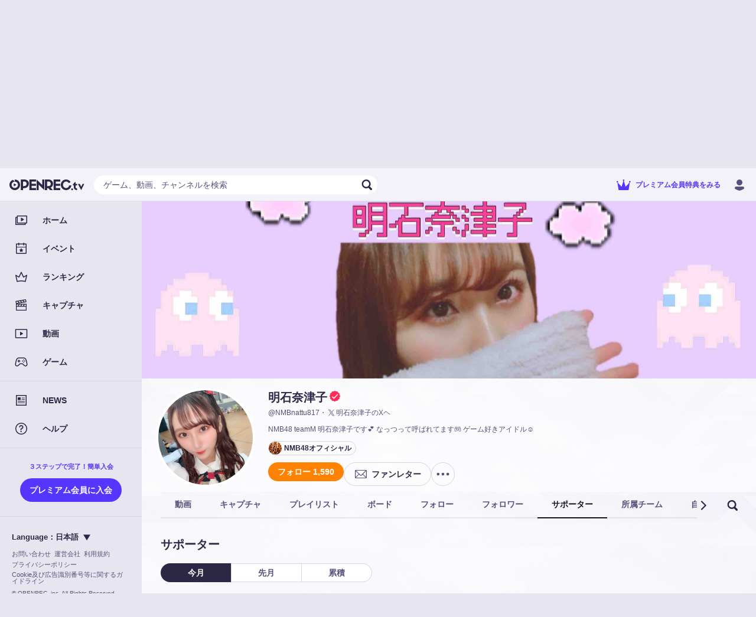

--- FILE ---
content_type: text/html; charset=utf-8
request_url: https://www.openrec.tv/user/NMBnattu817/supporters
body_size: 20952
content:

    <!doctype html>
    <html >
      <head>
        <title data-react-helmet="true">明石奈津子のサポーター | OPENREC.tv (オープンレック)</title>
        <meta data-react-helmet="true" charset="utf-8"/><meta data-react-helmet="true" name="viewport" content="width=device-width,initial-scale=1.0,minimum-scale=1.0,maximum-scale=1.0,user-scalable=no"/><meta data-react-helmet="true" name="description" content="NMB48 teamM 明石奈津子です💕 なっつって呼ばれてます🎮 ゲーム好きアイドル☺️"/><meta data-react-helmet="true" name="keywords" content="OPENREC,オープンレック,ゲーム攻略,明石奈津子,動画"/><meta data-react-helmet="true" property="og:site_name" content="OPENREC.tv"/><meta data-react-helmet="true" property="og:type" content="article"/><meta data-react-helmet="true" property="og:url" content="https://www.openrec.tv/user/NMBnattu817"/><meta data-react-helmet="true" property="og:title" content="明石奈津子のサポーター | OPENREC.tv (オープンレック)"/><meta data-react-helmet="true" property="og:image" content="https://dqd0jw5gvbchn.cloudfront.net/user_background/3581105/358110467_cover.png?1546891264"/><meta data-react-helmet="true" property="og:description" content="NMB48 teamM 明石奈津子です💕 なっつって呼ばれてます🎮 ゲーム好きアイドル☺️"/><meta data-react-helmet="true" name="twitter:card" content="summary_large_image"/><meta data-react-helmet="true" name="twitter:site" content="@OPENREC"/><meta data-react-helmet="true" name="twitter:title" content="明石奈津子のサポーター | OPENREC.tv (オープンレック)"/><meta data-react-helmet="true" name="twitter:image" content="https://dqd0jw5gvbchn.cloudfront.net/user_background/3581105/358110467_cover.png?1546891264"/><meta data-react-helmet="true" name="twitter:description" content="NMB48 teamM 明石奈津子です💕 なっつって呼ばれてます🎮 ゲーム好きアイドル☺️"/><meta data-react-helmet="true" name="twitter:app:country" content="JP"/><meta data-react-helmet="true" name="twitter:app:name:iphone" content="明石奈津子のサポーター | OPENREC.tv (オープンレック)"/><meta data-react-helmet="true" name="twitter:app:id:iphone" content="912776162"/><meta data-react-helmet="true" name="twitter:app:url:iphone" content="jp.co.cyber-z.openrec://user?id=358110467&amp;amp;identify_id=NMBnattu817"/><meta data-react-helmet="true" name="twitter:app:name:ipad" content="明石奈津子のサポーター | OPENREC.tv (オープンレック)"/><meta data-react-helmet="true" name="twitter:app:id:ipad" content="912776162"/><meta data-react-helmet="true" name="twitter:app:url:ipad" content="jp.co.cyber-z.openrec://user?id=358110467&amp;amp;identify_id=NMBnattu817"/><meta data-react-helmet="true" name="twitter:app:name:googleplay" content="明石奈津子のサポーター | OPENREC.tv (オープンレック)"/><meta data-react-helmet="true" name="twitter:app:id:googleplay" content="jp.co.cyber_z.openrecviewapp"/><meta data-react-helmet="true" name="twitter:app:url:googleplay" content="jp.co.cyber-z.openrec://user?id=358110467&amp;amp;identify_id=NMBnattu817"/><meta data-react-helmet="true" name="facebook-domain-verification" content="c9emwg2aaq5hxtfal8hn71c0q82w11"/>
        <script data-react-helmet="true" async="true" src="https://www.googletagmanager.com/gtag/js?id=G-FEDRHWYGT2"></script><script data-react-helmet="true" type="text/javascript">
          window.dataLayer = window.dataLayer || [];
          function gtag(){dataLayer.push(arguments);}
          gtag('js', new Date());
          gtag('config', 'G-FEDRHWYGT2', );
          
        </script><script data-react-helmet="true" type="text/javascript">
          (function(w,d,s,l,i){w[l]=w[l]||[];w[l].push({'gtm.start':
          new Date().getTime(),event:'gtm.js'});var f=d.getElementsByTagName(s)[0],
          j=d.createElement(s),dl=l!='dataLayer'?'&l='+l:'';j.async=true;j.src=
          'https://www.googletagmanager.com/gtm.js?id='+i+dl;f.parentNode.insertBefore(j,f);
          })(window,document,'script','dataLayer','GTM-5ZN43FM');
        </script><script data-react-helmet="true" async="true" defer="true" src="https://securepubads.g.doubleclick.net/tag/js/gpt.js"></script>
        <link data-react-helmet="true" rel="stylesheet" href="https://cdnjs.cloudflare.com/ajax/libs/10up-sanitize.css/5.0.0/sanitize.min.css"/><link data-react-helmet="true" rel="stylesheet" href="https://dqd0jw5gvbchn.cloudfront.net/tv/v10.34.0/static/styles/lib.css?t=1768783975329"/><link data-react-helmet="true" rel="stylesheet" href="https://dqd0jw5gvbchn.cloudfront.net/tv/v10.34.0/static/styles/main.css?t=1768783975329"/><link data-react-helmet="true" rel="icon" type="image/x-icon" href="https://dqd0jw5gvbchn.cloudfront.net/tv/v10.34.0/static/images/favicons/favicon.ico?t=1768783975329"/><link data-react-helmet="true" rel="apple-touch-icon" sizes="180x180" href="https://dqd0jw5gvbchn.cloudfront.net/tv/v10.34.0/static/images/favicons/apple-touch-icon-180x180.png?t=1768783975329"/><link data-react-helmet="true" rel="alternate" media="only screen and (max-width: 640px)" href="https://www.openrec.tv/m/user/NMBnattu817/supporters"/><link data-react-helmet="true" rel="canonical" href="https://www.openrec.tv/user/NMBnattu817/supporters"/>
        <link data-chunk="main" rel="preload" as="script" href="https://dqd0jw5gvbchn.cloudfront.net/tv/v10.34.0/static/javascripts/framework.entry.js?t=1768783975329">
<link data-chunk="main" rel="preload" as="script" href="https://dqd0jw5gvbchn.cloudfront.net/tv/v10.34.0/static/javascripts/76036cb8bfb714c19505.js">
<link data-chunk="main" rel="preload" as="script" href="https://dqd0jw5gvbchn.cloudfront.net/tv/v10.34.0/static/javascripts/main.entry.js?t=1768783975329">
<link data-chunk="8-shared-component-app-FpsMeasurer" rel="preload" as="script" href="https://dqd0jw5gvbchn.cloudfront.net/tv/v10.34.0/static/javascripts/46b2653083390c543493.js">
<link data-chunk="8-shared-component-app-SentryInitializer" rel="preload" as="script" href="https://dqd0jw5gvbchn.cloudfront.net/tv/v10.34.0/static/javascripts/29b8ffd2b5243d92c8f5.js">
<link data-chunk="8-shared-component-user-UserFetcher" rel="preload" as="script" href="https://dqd0jw5gvbchn.cloudfront.net/tv/v10.34.0/static/javascripts/f3e498b585579c215611.js">
<link data-chunk="8-shared-component-app-App" rel="preload" as="script" href="https://dqd0jw5gvbchn.cloudfront.net/tv/v10.34.0/static/javascripts/9ad643e4904d60812759.js">
<link data-chunk="8-shared-component-svg-24-Menu" rel="preload" as="script" href="https://dqd0jw5gvbchn.cloudfront.net/tv/v10.34.0/static/javascripts/f3c8b1e94b100df9cc1f.js">
<link data-chunk="8-shared-component-icon-SvgIconBase" rel="preload" as="script" href="https://dqd0jw5gvbchn.cloudfront.net/tv/v10.34.0/static/javascripts/17e42fce9eedb1115559.js">
<link data-chunk="8-shared-component-svg-fit-Logo" rel="preload" as="script" href="https://dqd0jw5gvbchn.cloudfront.net/tv/v10.34.0/static/javascripts/760c32b5a718fd3e79b7.js">
<link data-chunk="8-shared-component-svg-24-Search" rel="preload" as="script" href="https://dqd0jw5gvbchn.cloudfront.net/tv/v10.34.0/static/javascripts/6e42cf494e6bb91fe3e0.js">
<link data-chunk="8-shared-component-svg-24-Close" rel="preload" as="script" href="https://dqd0jw5gvbchn.cloudfront.net/tv/v10.34.0/static/javascripts/476677339ed5b22cb5c4.js">
<link data-chunk="8-shared-page-user-User" rel="preload" as="script" href="https://dqd0jw5gvbchn.cloudfront.net/tv/v10.34.0/static/javascripts/b80fd0131b6318dc4d2e.js">
<link data-chunk="8-shared-page-user-User" rel="preload" as="script" href="https://dqd0jw5gvbchn.cloudfront.net/tv/v10.34.0/static/javascripts/2cb920c1736ac3e18980.js">
<link data-chunk="8-shared-page-user-User" rel="preload" as="script" href="https://dqd0jw5gvbchn.cloudfront.net/tv/v10.34.0/static/javascripts/dbadb23e16c65c3a705c.js">
<link data-chunk="8-shared-page-user-User" rel="preload" as="script" href="https://dqd0jw5gvbchn.cloudfront.net/tv/v10.34.0/static/javascripts/33b6a4618c346c4b63ab.js">
<link data-chunk="8-shared-page-user-User" rel="preload" as="script" href="https://dqd0jw5gvbchn.cloudfront.net/tv/v10.34.0/static/javascripts/427e65898c8adbccf420.js">
<link data-chunk="8-shared-page-user-User" rel="preload" as="script" href="https://dqd0jw5gvbchn.cloudfront.net/tv/v10.34.0/static/javascripts/9331626f63201c9b7d0c.js">
<link data-chunk="8-shared-page-user-User" rel="preload" as="script" href="https://dqd0jw5gvbchn.cloudfront.net/tv/v10.34.0/static/javascripts/c34d2b9353009d904970.js">
<link data-chunk="8-shared-page-user-User" rel="preload" as="script" href="https://dqd0jw5gvbchn.cloudfront.net/tv/v10.34.0/static/javascripts/05d0b75d47f3dc01a26a.js">
<link data-chunk="8-shared-page-user-User" rel="preload" as="script" href="https://dqd0jw5gvbchn.cloudfront.net/tv/v10.34.0/static/javascripts/5644cea31b344b059e85.js">
<link data-chunk="8-shared-page-user-User" rel="preload" as="script" href="https://dqd0jw5gvbchn.cloudfront.net/tv/v10.34.0/static/javascripts/90f1b9e4a3c95d8959ef.js">
<link data-chunk="8-shared-component-svg-24-LogoX" rel="preload" as="script" href="https://dqd0jw5gvbchn.cloudfront.net/tv/v10.34.0/static/javascripts/4f11f2ead8514a45c386.js">
<link data-chunk="8-shared-component-svg-24-Option" rel="preload" as="script" href="https://dqd0jw5gvbchn.cloudfront.net/tv/v10.34.0/static/javascripts/4ee53bf07de927b190b3.js">
<link data-chunk="8-shared-component-svg-24-ArrowLeft" rel="preload" as="script" href="https://dqd0jw5gvbchn.cloudfront.net/tv/v10.34.0/static/javascripts/13ca81ebc72881ec19b6.js">
<link data-chunk="8-shared-component-svg-fit-DropdownArrow" rel="preload" as="script" href="https://dqd0jw5gvbchn.cloudfront.net/tv/v10.34.0/static/javascripts/2bb4c62066a4635bbd99.js">
        <style data-styled="true" data-styled-version="5.3.11">html{--or_color_bg-image_light:url(https://image-handler.openrec.tv/[base64]);--or_color_bg-image_dark:url(https://image-handler.openrec.tv/[base64]);}/*!sc*/
html,[data-scoped-mode='light']{--or_theme_bg-image:var(--or_color_bg-image_light);}/*!sc*/
html[mode=dark],[data-scoped-mode='dark']{--or_theme_bg-image:var(--or_color_bg-image_dark);}/*!sc*/
data-styled.g1[id="sc-global-gltfNk1"]{content:"sc-global-gltfNk1,"}/*!sc*/
html{--or_header_height:5.6rem;}/*!sc*/
data-styled.g2[id="sc-global-dNVovV1"]{content:"sc-global-dNVovV1,"}/*!sc*/
body[legacy-page]{overflow-y:auto;}/*!sc*/
data-styled.g3[id="sc-global-kwAyeo1"]{content:"sc-global-kwAyeo1,"}/*!sc*/
html{--or_page-container_margin-inline:0rem;}/*!sc*/
@media screen and (min-width:641px){html{--or_page-container_margin-inline:1.6rem;}}/*!sc*/
@media screen and (min-width:961px){html{--or_page-container_margin-inline:3.2rem;}}/*!sc*/
data-styled.g4[id="sc-global-fWYTME1"]{content:"sc-global-fWYTME1,"}/*!sc*/
html{font-size:62.5%;background-color:var(--or_theme_bg-bottom);}/*!sc*/
html body{color:var(--or_theme_text-base);overflow-x:hidden;overflow-y:scroll;}/*!sc*/
html p{margin:0;}/*!sc*/
html a{color:var(--or_theme_text-base);}/*!sc*/
html figure{margin:0;}/*!sc*/
html ol,html ul{margin:0;padding:0;list-style:none;}/*!sc*/
html dl{margin:0;}/*!sc*/
html button{padding:0;}/*!sc*/
html input{padding:0;}/*!sc*/
html td{padding:0;}/*!sc*/
data-styled.g5[id="sc-global-JEfiv1"]{content:"sc-global-JEfiv1,"}/*!sc*/
html{--or_section_margin-inline:1.2rem;}/*!sc*/
@media screen and (min-width:641px){html{--or_section_margin-inline:0rem;}}/*!sc*/
data-styled.g6[id="sc-global-hcyab1"]{content:"sc-global-hcyab1,"}/*!sc*/
html{--or_side-menu_width:24rem;--or_side-menu_inline-area:0rem;}/*!sc*/
@media screen and (min-width:1000px){html{--or_side-menu_inline-area:24rem;}}/*!sc*/
data-styled.g7[id="sc-global-jxQyFV1"]{content:"sc-global-jxQyFV1,"}/*!sc*/
.eXzHeL{position:fixed;top:0;right:0;bottom:0;left:0;background-color:var(--or_theme_bg-base);background-image:var(--or_theme_bg-image);background-size:cover;background-position:top center;pointer-events:none;z-index:-1;}/*!sc*/
.eXzHeL.is-background-image-none{background-image:none;}/*!sc*/
data-styled.g8[id="sc-1h4hlgc-0"]{content:"eXzHeL,"}/*!sc*/
.koWZML{position:relative;width:40px;height:40px;}/*!sc*/
.koWZML::before,.koWZML::after{content:'';position:absolute;top:0;right:0;bottom:0;left:0;border-radius:50%;border:0.2rem solid transparent;border-top-color:currentColor;-webkit-animation:spin infinite linear;animation:spin infinite linear;}/*!sc*/
.koWZML::before{-webkit-animation-duration:0.75s;animation-duration:0.75s;}/*!sc*/
.koWZML::after{-webkit-animation-duration:1.5s;animation-duration:1.5s;}/*!sc*/
@-webkit-keyframes spin{from{-webkit-transform:rotate(0deg);-ms-transform:rotate(0deg);transform:rotate(0deg);}to{-webkit-transform:rotate(360deg);-ms-transform:rotate(360deg);transform:rotate(360deg);}}/*!sc*/
@keyframes spin{from{-webkit-transform:rotate(0deg);-ms-transform:rotate(0deg);transform:rotate(0deg);}to{-webkit-transform:rotate(360deg);-ms-transform:rotate(360deg);transform:rotate(360deg);}}/*!sc*/
data-styled.g9[id="sc-1cw68fk-0"]{content:"koWZML,"}/*!sc*/
.cuUWSJ{display:-webkit-box;display:-webkit-flex;display:-ms-flexbox;display:flex;-webkit-align-items:center;-webkit-box-align:center;-ms-flex-align:center;align-items:center;-webkit-box-pack:center;-webkit-justify-content:center;-ms-flex-pack:center;justify-content:center;color:var(--or_theme_text-strong);}/*!sc*/
data-styled.g10[id="sc-1cw68fk-1"]{content:"cuUWSJ,"}/*!sc*/
.erxyMb{margin:2rem 0;}/*!sc*/
data-styled.g11[id="sc-13ezpe5-0"]{content:"erxyMb,"}/*!sc*/
.dZyCzW{padding:0 1.2rem;height:3.2rem;font-size:1.4rem;font-weight:bold;color:var(--or_theme_text-base);background-color:transparent;border-radius:10rem;white-space:nowrap;position:relative;overflow:hidden;cursor:pointer;}/*!sc*/
.dZyCzW::before,.dZyCzW::after{content:'';position:absolute;top:0;right:0;bottom:0;left:0;display:none;pointer-events:none;-webkit-user-select:none;-moz-user-select:none;-ms-user-select:none;user-select:none;z-index:100;}/*!sc*/
.dZyCzW:not(:disabled):hover::before{display:block;}/*!sc*/
.dZyCzW:not(:disabled):active::before,.dZyCzW:not(:disabled):active::after{display:block;}/*!sc*/
.dZyCzW::before,.dZyCzW::after{background-color:var(--or_theme_alpha-2);}/*!sc*/
.dZyCzW.bordered{border-width:0.1rem;border-style:solid;background-color:transparent;}/*!sc*/
.dZyCzW.block{display:block;width:100%;}/*!sc*/
.dZyCzW.disabled{color:var(--or_theme_text-placeholder);background-color:var(--or_theme_alpha-2);border:none;box-shadow:none;cursor:initial;}/*!sc*/
.dZyCzW.disabled.bordered{border:0.1rem solid transparent;}/*!sc*/
.bAuOen{padding:0 1.2rem;height:3.2rem;font-size:1.4rem;font-weight:bold;color:var(--or_theme_text-base);background-color:var(--or_theme_bg-upper-2);border-radius:10rem;white-space:nowrap;position:relative;overflow:hidden;cursor:pointer;}/*!sc*/
.bAuOen.bordered{color:var(--or_theme_bg-upper-2);border-color:var(--or_theme_bg-upper-2);}/*!sc*/
.bAuOen::before,.bAuOen::after{content:'';position:absolute;top:0;right:0;bottom:0;left:0;display:none;pointer-events:none;-webkit-user-select:none;-moz-user-select:none;-ms-user-select:none;user-select:none;z-index:100;}/*!sc*/
.bAuOen:not(:disabled):hover::before{display:block;}/*!sc*/
.bAuOen:not(:disabled):active::before,.bAuOen:not(:disabled):active::after{display:block;}/*!sc*/
.bAuOen::before,.bAuOen::after{background-color:var(--or_theme_alpha-2);}/*!sc*/
.bAuOen.bordered{border-width:0.1rem;border-style:solid;background-color:transparent;}/*!sc*/
.bAuOen.block{display:block;width:100%;}/*!sc*/
.bAuOen.disabled{color:var(--or_theme_text-placeholder);background-color:var(--or_theme_alpha-2);border:none;box-shadow:none;cursor:initial;}/*!sc*/
.bAuOen.disabled.bordered{border:0.1rem solid transparent;}/*!sc*/
.hOLLVg{padding:0 1.6rem;height:4rem;font-size:1.4rem;font-weight:bold;color:var(--or_theme_text-strong_invert);background-color:var(--or_theme_accent);border-radius:10rem;white-space:nowrap;position:relative;overflow:hidden;cursor:pointer;}/*!sc*/
.hOLLVg.bordered{color:var(--or_theme_accent);border-color:var(--or_theme_accent);}/*!sc*/
.hOLLVg::before,.hOLLVg::after{content:'';position:absolute;top:0;right:0;bottom:0;left:0;display:none;pointer-events:none;-webkit-user-select:none;-moz-user-select:none;-ms-user-select:none;user-select:none;z-index:100;}/*!sc*/
.hOLLVg:not(:disabled):hover::before{display:block;}/*!sc*/
.hOLLVg:not(:disabled):active::before,.hOLLVg:not(:disabled):active::after{display:block;}/*!sc*/
.hOLLVg::before,.hOLLVg::after{background-color:var(--or_theme_alpha-2);}/*!sc*/
.hOLLVg.bordered{border-width:0.1rem;border-style:solid;background-color:transparent;}/*!sc*/
.hOLLVg.block{display:block;width:100%;}/*!sc*/
.hOLLVg.disabled{color:var(--or_theme_text-placeholder);background-color:var(--or_theme_alpha-2);border:none;box-shadow:none;cursor:initial;}/*!sc*/
.hOLLVg.disabled.bordered{border:0.1rem solid transparent;}/*!sc*/
.gjXyoH{padding:0 1.6rem;height:3.2rem;font-size:1.4rem;font-weight:bold;color:var(--or_theme_text-strong);background-color:var(--or_theme_alpha-2);border-radius:10rem;white-space:nowrap;position:relative;overflow:hidden;cursor:pointer;}/*!sc*/
.gjXyoH.bordered{color:var(--or_theme_text-base);border-color:var(--or_theme_frame);}/*!sc*/
.gjXyoH::before,.gjXyoH::after{content:'';position:absolute;top:0;right:0;bottom:0;left:0;display:none;pointer-events:none;-webkit-user-select:none;-moz-user-select:none;-ms-user-select:none;user-select:none;z-index:100;}/*!sc*/
.gjXyoH:not(:disabled):hover::before{display:block;}/*!sc*/
.gjXyoH:not(:disabled):active::before,.gjXyoH:not(:disabled):active::after{display:block;}/*!sc*/
.gjXyoH::before,.gjXyoH::after{background-color:var(--or_theme_alpha-2);}/*!sc*/
.gjXyoH.bordered{border-width:0.1rem;border-style:solid;background-color:transparent;}/*!sc*/
.gjXyoH.block{display:block;width:100%;}/*!sc*/
.gjXyoH.disabled{color:var(--or_theme_text-placeholder);background-color:var(--or_theme_alpha-2);border:none;box-shadow:none;cursor:initial;}/*!sc*/
.gjXyoH.disabled.bordered{border:0.1rem solid transparent;}/*!sc*/
.jOSzOs{padding:0 1.6rem;height:4rem;font-size:1.4rem;font-weight:bold;color:var(--or_theme_text-strong);background-color:var(--or_theme_alpha-2);border-radius:10rem;white-space:nowrap;position:relative;overflow:hidden;cursor:pointer;}/*!sc*/
.jOSzOs.bordered{color:var(--or_theme_text-base);border-color:var(--or_theme_frame);}/*!sc*/
.jOSzOs::before,.jOSzOs::after{content:'';position:absolute;top:0;right:0;bottom:0;left:0;display:none;pointer-events:none;-webkit-user-select:none;-moz-user-select:none;-ms-user-select:none;user-select:none;z-index:100;}/*!sc*/
.jOSzOs:not(:disabled):hover::before{display:block;}/*!sc*/
.jOSzOs:not(:disabled):active::before,.jOSzOs:not(:disabled):active::after{display:block;}/*!sc*/
.jOSzOs::before,.jOSzOs::after{background-color:var(--or_theme_alpha-2);}/*!sc*/
.jOSzOs.bordered{border-width:0.1rem;border-style:solid;background-color:transparent;}/*!sc*/
.jOSzOs.block{display:block;width:100%;}/*!sc*/
.jOSzOs.disabled{color:var(--or_theme_text-placeholder);background-color:var(--or_theme_alpha-2);border:none;box-shadow:none;cursor:initial;}/*!sc*/
.jOSzOs.disabled.bordered{border:0.1rem solid transparent;}/*!sc*/
.fzHQSW{padding:0 1.6rem;height:4rem;font-size:1.4rem;font-weight:bold;color:var(--or_theme_text-strong_invert);background:var(--or_theme_text-strong);border-radius:10rem;white-space:nowrap;position:relative;overflow:hidden;cursor:pointer;}/*!sc*/
.fzHQSW.bordered{color:var(--or_theme_text-strong);background-color:transparent;}/*!sc*/
.fzHQSW::before,.fzHQSW::after{content:'';position:absolute;top:0;right:0;bottom:0;left:0;display:none;pointer-events:none;-webkit-user-select:none;-moz-user-select:none;-ms-user-select:none;user-select:none;z-index:100;}/*!sc*/
.fzHQSW:not(:disabled):hover::before{display:block;}/*!sc*/
.fzHQSW:not(:disabled):active::before,.fzHQSW:not(:disabled):active::after{display:block;}/*!sc*/
.fzHQSW::before,.fzHQSW::after{background-color:var(--or_theme_alpha-2);}/*!sc*/
.fzHQSW.bordered{border-width:0.1rem;border-style:solid;background-color:transparent;}/*!sc*/
.fzHQSW.block{display:block;width:100%;}/*!sc*/
.fzHQSW.disabled{color:var(--or_theme_text-placeholder);background-color:var(--or_theme_alpha-2);border:none;box-shadow:none;cursor:initial;}/*!sc*/
.fzHQSW.disabled.bordered{border:0.1rem solid transparent;}/*!sc*/
.fuwbfh{padding:0 1.6rem;height:4rem;font-size:1.4rem;font-weight:bold;color:var(--or_theme_text-base);background-color:transparent;border-radius:10rem;white-space:nowrap;position:relative;overflow:hidden;cursor:pointer;}/*!sc*/
.fuwbfh::before,.fuwbfh::after{content:'';position:absolute;top:0;right:0;bottom:0;left:0;display:none;pointer-events:none;-webkit-user-select:none;-moz-user-select:none;-ms-user-select:none;user-select:none;z-index:100;}/*!sc*/
.fuwbfh:not(:disabled):hover::before{display:block;}/*!sc*/
.fuwbfh:not(:disabled):active::before,.fuwbfh:not(:disabled):active::after{display:block;}/*!sc*/
.fuwbfh::before,.fuwbfh::after{background-color:var(--or_theme_alpha-2);}/*!sc*/
.fuwbfh.bordered{border-width:0.1rem;border-style:solid;background-color:transparent;}/*!sc*/
.fuwbfh.block{display:block;width:100%;}/*!sc*/
.fuwbfh.disabled{color:var(--or_theme_text-placeholder);background-color:var(--or_theme_alpha-2);border:none;box-shadow:none;cursor:initial;}/*!sc*/
.fuwbfh.disabled.bordered{border:0.1rem solid transparent;}/*!sc*/
.GpUgk{padding:0 1.6rem;height:4rem;font-size:1.4rem;font-weight:bold;color:var(--or_color_white);background-color:var(--or_theme_premium);border-radius:10rem;white-space:nowrap;position:relative;overflow:hidden;cursor:pointer;}/*!sc*/
.GpUgk.bordered{color:var(--or_theme_text-premium);border-color:var(--or_theme_text-premium);}/*!sc*/
.GpUgk::before,.GpUgk::after{content:'';position:absolute;top:0;right:0;bottom:0;left:0;display:none;pointer-events:none;-webkit-user-select:none;-moz-user-select:none;-ms-user-select:none;user-select:none;z-index:100;}/*!sc*/
.GpUgk:not(:disabled):hover::before{display:block;}/*!sc*/
.GpUgk:not(:disabled):active::before,.GpUgk:not(:disabled):active::after{display:block;}/*!sc*/
.GpUgk::before,.GpUgk::after{background-color:var(--or_theme_alpha-2);}/*!sc*/
.GpUgk.bordered{border-width:0.1rem;border-style:solid;background-color:transparent;}/*!sc*/
.GpUgk.block{display:block;width:100%;}/*!sc*/
.GpUgk.disabled{color:var(--or_theme_text-placeholder);background-color:var(--or_theme_alpha-2);border:none;box-shadow:none;cursor:initial;}/*!sc*/
.GpUgk.disabled.bordered{border:0.1rem solid transparent;}/*!sc*/
data-styled.g12[id="sc-lzahyv-0"]{content:"dZyCzW,bAuOen,hOLLVg,gjXyoH,jOSzOs,fzHQSW,fuwbfh,GpUgk,"}/*!sc*/
.cXOjUh:not(:last-child){margin-right:0.4rem;}/*!sc*/
data-styled.g13[id="sc-lzahyv-1"]{content:"cXOjUh,"}/*!sc*/
.ewqJhz{display:-webkit-box;display:-webkit-flex;display:-ms-flexbox;display:flex;-webkit-align-items:center;-webkit-box-align:center;-ms-flex-align:center;align-items:center;-webkit-box-pack:center;-webkit-justify-content:center;-ms-flex-pack:center;justify-content:center;padding:0;min-width:3.2rem;height:3.2rem;border-radius:10rem;}/*!sc*/
data-styled.g16[id="sc-lzahyv-4"]{content:"ewqJhz,"}/*!sc*/
.hRruug{display:-webkit-box;display:-webkit-flex;display:-ms-flexbox;display:flex;}/*!sc*/
.hRruug >:not(:first-child){border-top-left-radius:0;border-bottom-left-radius:0;}/*!sc*/
.hRruug >:not(:last-child){border-top-right-radius:0;border-bottom-right-radius:0;}/*!sc*/
data-styled.g18[id="sc-p6ij8y-0"]{content:"hRruug,"}/*!sc*/
.hflitU{display:inline-block;cursor:pointer;}/*!sc*/
.hflitU:hover{opacity:0.8;}/*!sc*/
.eaREvv{display:inline-block;position:relative;overflow:hidden;cursor:pointer;}/*!sc*/
.eaREvv::before,.eaREvv::after{content:'';position:absolute;top:0;right:0;bottom:0;left:0;display:none;pointer-events:none;-webkit-user-select:none;-moz-user-select:none;-ms-user-select:none;user-select:none;z-index:100;}/*!sc*/
.eaREvv:not(:disabled):hover::before{display:block;}/*!sc*/
.eaREvv:not(:disabled):active::before,.eaREvv:not(:disabled):active::after{display:block;}/*!sc*/
.eaREvv::before,.eaREvv::after{background-color:var(--or_theme_alpha-2);}/*!sc*/
data-styled.g22[id="sc-1ddd11y-0"]{content:"hflitU,eaREvv,"}/*!sc*/
.hoJgmK{background-color:var(--or_theme_alpha-2);}/*!sc*/
data-styled.g33[id="sc-wfsa27-0"]{content:"hoJgmK,"}/*!sc*/
.bNzWct{position:relative;margin:0;padding-top:auto;width:auto;border-radius:50%;}/*!sc*/
data-styled.g35[id="sc-u9ln1e-0"]{content:"bNzWct,"}/*!sc*/
.hkvQTc{position:absolute;top:0;left:0;width:100%;height:100%;border-radius:50%;}/*!sc*/
data-styled.g36[id="sc-u9ln1e-1"]{content:"hkvQTc,"}/*!sc*/
.dDTOHT{position:relative;}/*!sc*/
data-styled.g40[id="sc-a27xtf-0"]{content:"dDTOHT,"}/*!sc*/
.jmaNCf{margin-bottom:2.4rem;display:-webkit-box;display:-webkit-flex;display:-ms-flexbox;display:flex;-webkit-box-pack:center;-webkit-justify-content:center;-ms-flex-pack:center;justify-content:center;font-size:2rem;line-height:1.4;font-weight:bold;text-align:left;color:var(--or_theme_text-base);}/*!sc*/
data-styled.g42[id="sc-1lwvzdo-0"]{content:"jmaNCf,"}/*!sc*/
.iFLjwq{display:-webkit-box;display:-webkit-flex;display:-ms-flexbox;display:flex;-webkit-box-pack:center;-webkit-justify-content:center;-ms-flex-pack:center;justify-content:center;font-size:1.3rem;line-height:1.4;text-align:left;color:var(--or_theme_text-base);}/*!sc*/
.iFLjwq:not(:first-child){margin-top:1.6rem;}/*!sc*/
.iFLjwq:not(:last-child){margin-bottom:1.6rem;}/*!sc*/
data-styled.g44[id="sc-1lwvzdo-2"]{content:"iFLjwq,"}/*!sc*/
.ceVAl{margin-top:2.4rem;display:-webkit-box;display:-webkit-flex;display:-ms-flexbox;display:flex;-webkit-align-items:center;-webkit-box-align:center;-ms-flex-align:center;align-items:center;-webkit-box-pack:center;-webkit-justify-content:center;-ms-flex-pack:center;justify-content:center;}/*!sc*/
data-styled.g48[id="sc-1lwvzdo-6"]{content:"ceVAl,"}/*!sc*/
.eqWFZJ{width:100%;max-width:24rem;}/*!sc*/
.sc-1lwvzdo-7 + .sc-1lwvzdo-7{margin-left:1.6rem;}/*!sc*/
data-styled.g49[id="sc-1lwvzdo-7"]{content:"eqWFZJ,"}/*!sc*/
.GOwbW{position:relative;margin:auto;max-width:34.3rem;width:100%;border-radius:1.6rem;background-color:var(--or_theme_bg-upper-2);opacity:0;-webkit-transform:translateY(3rem);-ms-transform:translateY(3rem);transform:translateY(3rem);}/*!sc*/
@media screen and (min-width:641px){.GOwbW{max-width:48.4rem;}}/*!sc*/
data-styled.g51[id="sc-1lwvzdo-9"]{content:"GOwbW,"}/*!sc*/
.eziYSa{padding:var(--dialog_content_padding-block) var(--dialog_content_padding-inline);}/*!sc*/
.eziYSa:not(:last-child){padding-bottom:2.4rem;}/*!sc*/
data-styled.g52[id="sc-1lwvzdo-10"]{content:"eziYSa,"}/*!sc*/
.bBtQAC{--dialog_content_padding-block:3.2rem;--dialog_content_padding-inline:2rem;position:fixed;top:0;right:0;bottom:0;left:0;display:-webkit-box;display:-webkit-flex;display:-ms-flexbox;display:flex;-webkit-align-items:center;-webkit-box-align:center;-ms-flex-align:center;align-items:center;-webkit-box-pack:start;-webkit-justify-content:flex-start;-ms-flex-pack:start;justify-content:flex-start;-webkit-flex-direction:column;-ms-flex-direction:column;flex-direction:column;background-color:var(--or_theme_dialog-scrim-background);opacity:0;pointer-events:none;z-index:4000;-webkit-transition-property:opacity;transition-property:opacity;-webkit-transition-duration:0.2s;transition-duration:0.2s;-webkit-transition-timing-function:cubic-bezier(0.25,0.8,0.25,01);transition-timing-function:cubic-bezier(0.25,0.8,0.25,01);will-change:opacity;overflow-y:auto;}/*!sc*/
@media screen and (min-width:641px){.bBtQAC{--dialog_content_padding-block:4.8rem;--dialog_content_padding-inline:7.4rem;}}/*!sc*/
.bBtQAC.visible{opacity:1;pointer-events:inherit;}/*!sc*/
.bBtQAC.visible > .sc-1lwvzdo-9{opacity:1;-webkit-transform:translateY(0);-ms-transform:translateY(0);transform:translateY(0);-webkit-transition-property:opacity,-webkit-transform;-webkit-transition-property:opacity,transform;transition-property:opacity,transform;-webkit-transition-duration:0.2s,0.2s;transition-duration:0.2s,0.2s;-webkit-transition-timing-function:cubic-bezier(0.25,0.8,0.25,01),cubic-bezier(0.25,0.8,0.25,01);transition-timing-function:cubic-bezier(0.25,0.8,0.25,01),cubic-bezier(0.25,0.8,0.25,01);will-change:opacity,transform;}/*!sc*/
data-styled.g53[id="sc-1lwvzdo-11"]{content:"bBtQAC,"}/*!sc*/
.liPZcH{position:absolute;top:0.8rem;right:0.8rem;}/*!sc*/
data-styled.g54[id="sc-1lwvzdo-12"]{content:"liPZcH,"}/*!sc*/
.dNPwlt{-webkit-flex:1;-ms-flex:1;flex:1;color:var(--or_theme_text-base);}/*!sc*/
.dNPwlt[type=number]{-moz-appearance:textfield;}/*!sc*/
.dNPwlt[type=number]::-webkit-outer-spin-button,.dNPwlt[type=number]::-webkit-inner-spin-button{-webkit-appearance:none;margin:0;}/*!sc*/
data-styled.g56[id="sc-1ss1cq-1"]{content:"dNPwlt,"}/*!sc*/
.jiBEJe{display:-webkit-box;display:-webkit-flex;display:-ms-flexbox;display:flex;-webkit-align-items:center;-webkit-box-align:center;-ms-flex-align:center;align-items:center;margin-left:0.8rem;font-size:1.3rem;line-height:1.4;color:var(--or_theme_text-weak);}/*!sc*/
data-styled.g57[id="sc-1ss1cq-2"]{content:"jiBEJe,"}/*!sc*/
.dKRyCC::before{content:'/';}/*!sc*/
data-styled.g60[id="sc-1ss1cq-5"]{content:"dKRyCC,"}/*!sc*/
.hukuVj{-webkit-flex:1;-ms-flex:1;flex:1;display:-webkit-box;display:-webkit-flex;display:-ms-flexbox;display:flex;-webkit-align-items:stretch;-webkit-box-align:stretch;-ms-flex-align:stretch;align-items:stretch;padding:0 0.8rem;width:100%;height:3.2rem;font-size:1.4rem;line-height:3.2rem;color:var(--or_theme_text-base);background-color:var(--or_theme_bg-upper-2);}/*!sc*/
.hukuVj > .sc-1ss1cq-1::-webkit-input-placeholder{color:var(--or_theme_text-weak);}/*!sc*/
.hukuVj > .sc-1ss1cq-1::-moz-placeholder{color:var(--or_theme_text-weak);}/*!sc*/
.hukuVj > .sc-1ss1cq-1:-ms-input-placeholder{color:var(--or_theme_text-weak);}/*!sc*/
.hukuVj > .sc-1ss1cq-1::placeholder{color:var(--or_theme_text-weak);}/*!sc*/
.hukuVj > .sc-1ss1cq-0{line-height:3.2rem;}/*!sc*/
.hUUOw{-webkit-flex:1;-ms-flex:1;flex:1;display:-webkit-box;display:-webkit-flex;display:-ms-flexbox;display:flex;-webkit-align-items:stretch;-webkit-box-align:stretch;-ms-flex-align:stretch;align-items:stretch;padding:0 0.8rem;width:100%;height:3.2rem;font-size:1.4rem;line-height:3.2rem;color:var(--or_theme_text-base);background-color:var(--or_theme_bg-upper-2);border:0.1rem solid var(--or_theme_frame);border-radius:0.4rem;}/*!sc*/
.hUUOw > .sc-1ss1cq-1::-webkit-input-placeholder{color:var(--or_theme_text-placeholder);}/*!sc*/
.hUUOw > .sc-1ss1cq-1::-moz-placeholder{color:var(--or_theme_text-placeholder);}/*!sc*/
.hUUOw > .sc-1ss1cq-1:-ms-input-placeholder{color:var(--or_theme_text-placeholder);}/*!sc*/
.hUUOw > .sc-1ss1cq-1::placeholder{color:var(--or_theme_text-placeholder);}/*!sc*/
.hUUOw > .sc-1ss1cq-0{line-height:3.2rem;}/*!sc*/
data-styled.g61[id="sc-1ss1cq-6"]{content:"hukuVj,hUUOw,"}/*!sc*/
.hLgBNh{margin-right:-0.8rem;margin-left:-0.8rem;display:-webkit-box;display:-webkit-flex;display:-ms-flexbox;display:flex;}/*!sc*/
.hLgBNh > *{margin:0 0.8rem;}/*!sc*/
data-styled.g62[id="sc-1dk9881-0"]{content:"hLgBNh,"}/*!sc*/
.gmBKhh.above{position:relative;z-index:3001;}/*!sc*/
.dkLKLJ{cursor:pointer;}/*!sc*/
.dkLKLJ:hover{opacity:0.8;}/*!sc*/
.dkLKLJ.above{position:relative;z-index:3001;}/*!sc*/
data-styled.g70[id="sc-1yk9ash-0"]{content:"gmBKhh,dkLKLJ,"}/*!sc*/
.hMzZOD{position:fixed;top:0;left:0;will-change:transform;z-index:3001;}/*!sc*/
data-styled.g72[id="sc-1yk9ash-2"]{content:"hMzZOD,"}/*!sc*/
.cfLuss{position:relative;display:inline-block;}/*!sc*/
.cfLuss.hidden > .sc-1yk9ash-1,.cfLuss.hidden > .sc-1yk9ash-2{visibility:hidden;}/*!sc*/
data-styled.g73[id="sc-1yk9ash-3"]{content:"cfLuss,"}/*!sc*/
.wxJFn{display:block;max-width:100%;font-weight:bold;font-size:1.2rem;line-height:1.2;color:var(--or_theme_text-base);}/*!sc*/
data-styled.g81[id="sc-1ex600r-0"]{content:"wxJFn,"}/*!sc*/
.cuEaPm{width:100%;}/*!sc*/
.cuEaPm .sc-dkvitk-0{width:24rem;}/*!sc*/
@media screen and (min-width:641px){.cuEaPm .sc-dkvitk-0{width:24rem;}}/*!sc*/
@media screen and (min-width:1000px){.cuEaPm .sc-dkvitk-0{width:48rem;}}/*!sc*/
data-styled.g94[id="sc-dkvitk-1"]{content:"cuEaPm,"}/*!sc*/
.izFaAQ{border:none;border-radius:10rem 0 0 10rem;}/*!sc*/
.izFaAQ > *{margin-left:0.8rem;}/*!sc*/
data-styled.g99[id="sc-dkvitk-6"]{content:"izFaAQ,"}/*!sc*/
.hEuCcc{width:3.6rem;border-top-left-radius:0;border-bottom-left-radius:0;}/*!sc*/
data-styled.g108[id="sc-dkvitk-15"]{content:"hEuCcc,"}/*!sc*/
.ekbULu{margin:0 -0.8rem;display:-webkit-box;display:-webkit-flex;display:-ms-flexbox;display:flex;-webkit-align-items:center;-webkit-box-align:center;-ms-flex-align:center;align-items:center;}/*!sc*/
.ekbULu > *{margin:0 0.8rem;}/*!sc*/
data-styled.g141[id="sc-jk973x-0"]{content:"ekbULu,"}/*!sc*/
.ijKSCh{-webkit-box-pack:start;-webkit-justify-content:flex-start;-ms-flex-pack:start;justify-content:flex-start;}/*!sc*/
data-styled.g142[id="sc-jk973x-1"]{content:"ijKSCh,"}/*!sc*/
.bqUbOl{-webkit-box-pack:end;-webkit-justify-content:flex-end;-ms-flex-pack:end;justify-content:flex-end;}/*!sc*/
data-styled.g143[id="sc-jk973x-2"]{content:"bqUbOl,"}/*!sc*/
.eAKtOX{display:block;cursor:pointer;}/*!sc*/
data-styled.g145[id="sc-jk973x-4"]{content:"eAKtOX,"}/*!sc*/
.kDHWuq > *{width:100%;}/*!sc*/
data-styled.g147[id="sc-jk973x-6"]{content:"kDHWuq,"}/*!sc*/
.fEqAwY{position:fixed;top:0;right:0;left:0;display:grid;grid-template-columns:1fr 1fr;grid-column-gap:0.8rem;padding:1.2rem 1.6rem;height:var(--or_header_height);background-color:var(--or_theme_bg-base);border-bottom:0.1rem solid var(--or_theme_line);z-index:2200;}/*!sc*/
.is-movie-page-theater-mode .sc-jk973x-15{-webkit-transition:all 500ms ease;transition:all 500ms ease;}/*!sc*/
.is-movie-page-theater-mode.movie-page-user-inactive .sc-jk973x-15:not(.active){opacity:0;pointer-events:none;}/*!sc*/
.fEqAwY.mode_default .sc-jk973x-3{display:inherit;}/*!sc*/
.fEqAwY.mode_default .sc-jk973x-4{display:inherit;}/*!sc*/
.fEqAwY.mode_default .sc-jk973x-5{display:inherit;}/*!sc*/
.fEqAwY.mode_default .sc-jk973x-6{display:none;}/*!sc*/
.fEqAwY.mode_default .sc-jk973x-7{width:24rem;}/*!sc*/
.fEqAwY.mode_default .sc-jk973x-9,.fEqAwY.mode_default .sc-jk973x-8{display:none;}/*!sc*/
.fEqAwY.mode_default .sc-jk973x-11{display:inherit;}/*!sc*/
.fEqAwY.mode_default .sc-jk973x-12{display:none;}/*!sc*/
.fEqAwY.mode_default .sc-jk973x-13{display:none;}/*!sc*/
.fEqAwY.mode_default .sc-jk973x-14{display:inherit;}/*!sc*/
@media screen and (min-width:641px){.fEqAwY.mode_default .sc-jk973x-3{display:inherit;}.fEqAwY.mode_default .sc-jk973x-4{display:inherit;}.fEqAwY.mode_default .sc-jk973x-5{display:inherit;}.fEqAwY.mode_default .sc-jk973x-6{display:inherit;}.fEqAwY.mode_default .sc-jk973x-7{width:24rem;}.fEqAwY.mode_default .sc-jk973x-9,.fEqAwY.mode_default .sc-jk973x-8{display:none;}.fEqAwY.mode_default .sc-jk973x-11{display:none;}.fEqAwY.mode_default .sc-jk973x-12{display:none;}.fEqAwY.mode_default .sc-jk973x-13{display:inherit;}.fEqAwY.mode_default .sc-jk973x-14{display:inherit;}}/*!sc*/
@media screen and (min-width:1000px){.fEqAwY.mode_default .sc-jk973x-3{display:none;}.fEqAwY.mode_default .sc-jk973x-4{display:inherit;}.fEqAwY.mode_default .sc-jk973x-5{display:inherit;}.fEqAwY.mode_default .sc-jk973x-6{display:inherit;}.fEqAwY.mode_default .sc-jk973x-7{width:48rem;}.fEqAwY.mode_default .sc-jk973x-9,.fEqAwY.mode_default .sc-jk973x-8{display:inherit;}.fEqAwY.mode_default .sc-jk973x-11{display:none;}.fEqAwY.mode_default .sc-jk973x-12{display:none;}.fEqAwY.mode_default .sc-jk973x-13{display:inherit;}.fEqAwY.mode_default .sc-jk973x-14{display:inherit;}}/*!sc*/
.fEqAwY.mode_search{grid-template-columns:1fr 3.2rem;}/*!sc*/
.fEqAwY.mode_search .sc-jk973x-3{display:none;}/*!sc*/
.fEqAwY.mode_search .sc-jk973x-4{display:none;}/*!sc*/
.fEqAwY.mode_search .sc-jk973x-5{display:none;}/*!sc*/
.fEqAwY.mode_search .sc-jk973x-6{display:inherit;width:100%;}/*!sc*/
.fEqAwY.mode_search .sc-jk973x-7{width:100%;}/*!sc*/
.fEqAwY.mode_search .sc-jk973x-9,.fEqAwY.mode_search .sc-jk973x-8{display:none;}/*!sc*/
.fEqAwY.mode_search .sc-jk973x-11{display:none;}/*!sc*/
.fEqAwY.mode_search .sc-jk973x-12{display:inherit;}/*!sc*/
.fEqAwY.mode_search .sc-jk973x-13{display:none;}/*!sc*/
.fEqAwY.mode_search .sc-jk973x-14{display:none;}/*!sc*/
@media screen and (min-width:641px){.fEqAwY.mode_search{grid-template-columns:1fr 1fr;}.fEqAwY.mode_search .sc-jk973x-3{display:none;}.fEqAwY.mode_search .sc-jk973x-4{display:inherit;}.fEqAwY.mode_search .sc-jk973x-5{display:inherit;}.fEqAwY.mode_search .sc-jk973x-6{display:inherit;width:auto;}.fEqAwY.mode_search .sc-jk973x-7{width:24rem;}.fEqAwY.mode_search .sc-jk973x-9,.fEqAwY.mode_search .sc-jk973x-8{display:none;}.fEqAwY.mode_search .sc-jk973x-11{display:none;}.fEqAwY.mode_search .sc-jk973x-12{display:none;}.fEqAwY.mode_search .sc-jk973x-13{display:inherit;}.fEqAwY.mode_search .sc-jk973x-14{display:inherit;}}/*!sc*/
@media screen and (min-width:1000px){.fEqAwY.mode_search .sc-jk973x-3{display:none;}.fEqAwY.mode_search .sc-jk973x-4{display:inherit;}.fEqAwY.mode_search .sc-jk973x-5{display:inherit;}.fEqAwY.mode_search .sc-jk973x-6{display:inherit;width:auto;}.fEqAwY.mode_search .sc-jk973x-7{width:48rem;}.fEqAwY.mode_search .sc-jk973x-9,.fEqAwY.mode_search .sc-jk973x-8{display:inherit;}.fEqAwY.mode_search .sc-jk973x-11{display:none;}.fEqAwY.mode_search .sc-jk973x-12{display:none;}.fEqAwY.mode_search .sc-jk973x-13{display:inherit;}.fEqAwY.mode_search .sc-jk973x-14{display:inherit;}}/*!sc*/
data-styled.g156[id="sc-jk973x-15"]{content:"fEqAwY,"}/*!sc*/
.iPhXJM{position:fixed;top:0;left:0;padding-top:5.6rem;width:var(--or_side-menu_width);height:100vh;background-color:var(--or_theme_bg-bottom);overflow:scroll;-webkit-scrollbar-width:none;-moz-scrollbar-width:none;-ms-scrollbar-width:none;scrollbar-width:none;-ms-overflow-style:none;-webkit-transition-property:-webkit-transform;-webkit-transition-property:transform;transition-property:transform;-webkit-transition-duration:0.4s;transition-duration:0.4s;-webkit-transition-timing-function:cubic-bezier(0.25,0.8,0.25,01);transition-timing-function:cubic-bezier(0.25,0.8,0.25,01);will-change:transform;z-index:2100;-webkit-transform:translate3d(-100%,0,0);-ms-transform:translate3d(-100%,0,0);transform:translate3d(-100%,0,0);}/*!sc*/
.iPhXJM::-webkit-scrollbar{width:0;}/*!sc*/
.iPhXJM:not([sidemenu-persistent]) .sc-1lhyr16-0{display:none;}/*!sc*/
[sidemenu-visible] .sc-1lhyr16-0{-webkit-transform:translate3d(0,0,0);-ms-transform:translate3d(0,0,0);transform:translate3d(0,0,0);}/*!sc*/
data-styled.g157[id="sc-1lhyr16-0"]{content:"iPhXJM,"}/*!sc*/
.hqUzcG{position:relative;}/*!sc*/
data-styled.g166[id="sc-bgtgaa-1"]{content:"hqUzcG,"}/*!sc*/
.eivrxh{margin-left:0.8rem;}/*!sc*/
data-styled.g168[id="sc-bgtgaa-3"]{content:"eivrxh,"}/*!sc*/
.YNXSK{position:absolute;top:2rem;left:-1.2rem;background-color:var(--or_theme_bg-top);box-shadow:0 0 2rem var(--or_color_alpha-black_20);overflow:hidden;z-index:1;-webkit-transition-property:max-height;transition-property:max-height;-webkit-transition-duration:0.4s;transition-duration:0.4s;-webkit-transition-timing-function:cubic-bezier(0.25,0.8,0.25,01);transition-timing-function:cubic-bezier(0.25,0.8,0.25,01);will-change:max-height;}/*!sc*/
data-styled.g169[id="sc-bgtgaa-4"]{content:"YNXSK,"}/*!sc*/
.fICYpD{margin:0;padding:0.2rem 0;}/*!sc*/
data-styled.g170[id="sc-bgtgaa-5"]{content:"fICYpD,"}/*!sc*/
.jZvIQV{padding:1.2rem;font-size:1.2rem;font-weight:normal;color:var(--or_theme_text-base);white-space:nowrap;cursor:pointer;}/*!sc*/
.jZvIQV:hover{background-color:var(--or_theme_select-option-overlay-background);}/*!sc*/
data-styled.g171[id="sc-bgtgaa-6"]{content:"jZvIQV,"}/*!sc*/
.gQiebV{display:-webkit-box;display:-webkit-flex;display:-ms-flexbox;display:flex;-webkit-align-items:center;-webkit-box-align:center;-ms-flex-align:center;align-items:center;padding:0.4rem 0;font-size:1.3rem;font-weight:bold;color:var(--or_theme_text-base);cursor:pointer;}/*!sc*/
data-styled.g172[id="sc-bgtgaa-7"]{content:"gQiebV,"}/*!sc*/
.cEvjIa{width:100%;}/*!sc*/
data-styled.g198[id="sc-97jfs8-1"]{content:"cEvjIa,"}/*!sc*/
.iGcjra{-webkit-flex:1;-ms-flex:1;flex:1;padding:0;width:100%;font-family:inherit;resize:none;}/*!sc*/
data-styled.g199[id="sc-taxrfv-0"]{content:"iGcjra,"}/*!sc*/
.bhnysJ{display:-webkit-box;display:-webkit-flex;display:-ms-flexbox;display:flex;-webkit-align-items:center;-webkit-box-align:center;-ms-flex-align:center;align-items:center;font-size:1.3rem;line-height:1.4;color:var(--or_theme_text-weak);}/*!sc*/
data-styled.g200[id="sc-taxrfv-1"]{content:"bhnysJ,"}/*!sc*/
.cBktMp::before{content:'/';}/*!sc*/
data-styled.g202[id="sc-taxrfv-3"]{content:"cBktMp,"}/*!sc*/
.hdnRsS{-webkit-flex:1;-ms-flex:1;flex:1;display:-webkit-box;display:-webkit-flex;display:-ms-flexbox;display:flex;-webkit-flex-direction:column;-ms-flex-direction:column;flex-direction:column;-webkit-align-items:flex-end;-webkit-box-align:flex-end;-ms-flex-align:flex-end;align-items:flex-end;padding:0.8rem;width:100%;font-size:1.4rem;line-height:1.4;color:var(--or_theme_text-base);border-radius:0.4rem;background-color:var(--or_theme_text-field-background);}/*!sc*/
.hdnRsS > .sc-taxrfv-0::-webkit-input-placeholder{color:var(--or_theme_text-placeholder);}/*!sc*/
.hdnRsS > .sc-taxrfv-0::-moz-placeholder{color:var(--or_theme_text-placeholder);}/*!sc*/
.hdnRsS > .sc-taxrfv-0:-ms-input-placeholder{color:var(--or_theme_text-placeholder);}/*!sc*/
.hdnRsS > .sc-taxrfv-0::placeholder{color:var(--or_theme_text-placeholder);}/*!sc*/
.hdnRsS.invalid{border:0.1rem solid var(--or_theme_danger);}/*!sc*/
data-styled.g203[id="sc-taxrfv-4"]{content:"hdnRsS,"}/*!sc*/
.lmBtAo >:not(:last-child){margin-bottom:1.6rem;}/*!sc*/
data-styled.g204[id="sc-1ihav85-0"]{content:"lmBtAo,"}/*!sc*/
.fxipLL{font-size:1.4rem;font-weight:normal;padding:1.2rem 2.4rem;border-radius:2rem;display:grid;grid-template-columns:1fr min-content;background-color:var(--or_theme_bg-base);}/*!sc*/
data-styled.g205[id="sc-1ihav85-1"]{content:"fxipLL,"}/*!sc*/
.bNrkvE{padding:1.6rem;background-color:var(--or_theme_bg-base);}/*!sc*/
data-styled.g206[id="sc-1ihav85-2"]{content:"bNrkvE,"}/*!sc*/
.ieXXwk{line-height:1.6;margin-top:3.2rem;}/*!sc*/
data-styled.g207[id="sc-1ihav85-3"]{content:"ieXXwk,"}/*!sc*/
.bIzBTN{display:none;margin-top:0.6rem;padding:0 0.4rem;text-align:left;font-size:1.2rem;font-weight:bold;color:var(--or_color_danger);}/*!sc*/
.invalid ~ .sc-xl8s1w-0,.invalid ~ .bIzBTN{display:block;}/*!sc*/
data-styled.g234[id="sc-xl8s1w-0"]{content:"bIzBTN,"}/*!sc*/
.bFtSCn{-webkit-appearance:none;-moz-appearance:none;appearance:none;-webkit-flex-shrink:0;-ms-flex-negative:0;flex-shrink:0;position:relative;width:1.6rem;height:1.6rem;border-radius:50%;border-width:0.1rem;border-style:solid;cursor:pointer;}/*!sc*/
data-styled.g235[id="sc-1ywy0ox-0"]{content:"bFtSCn,"}/*!sc*/
.iIeyvw{padding-left:0.8rem;min-width:0;font-size:1.4rem;line-height:1.4;color:var(--or_theme_text-base);-webkit-user-select:none;-moz-user-select:none;-ms-user-select:none;user-select:none;}/*!sc*/
data-styled.g236[id="sc-1ywy0ox-1"]{content:"iIeyvw,"}/*!sc*/
.hjoabx{display:-webkit-box;display:-webkit-flex;display:-ms-flexbox;display:flex;-webkit-align-items:center;-webkit-box-align:center;-ms-flex-align:center;align-items:center;cursor:pointer;}/*!sc*/
.hjoabx > .sc-1ywy0ox-0{border-color:var(--or_theme_frame);}/*!sc*/
.hjoabx > .sc-1ywy0ox-0:checked{background:radial-gradient(circle,var(--or_theme_accent) 0.4rem,transparent 0.4rem,transparent);}/*!sc*/
.hjoabx.disabled{cursor:inherit;}/*!sc*/
.hjoabx.disabled > .sc-1ywy0ox-0{border-color:var(--or_theme_frame);cursor:inherit;}/*!sc*/
.hjoabx.disabled > .sc-1ywy0ox-0:checked{background:radial-gradient(circle,var(--or_theme_frame) 0.4rem,transparent 0.4rem,transparent);}/*!sc*/
.hjoabx.disabled > .sc-1ywy0ox-1{color:var(--or_theme_text-disabled);}/*!sc*/
data-styled.g237[id="sc-1ywy0ox-2"]{content:"hjoabx,"}/*!sc*/
.ecLAjk{display:-webkit-box;display:-webkit-flex;display:-ms-flexbox;display:flex;}/*!sc*/
.ecLAjk.direction_vertical{-webkit-flex-direction:column;-ms-flex-direction:column;flex-direction:column;-webkit-align-items:flex-start;-webkit-box-align:flex-start;-ms-flex-align:flex-start;align-items:flex-start;}/*!sc*/
.ecLAjk.direction_vertical >:not(:first-child){margin-top:0.8rem;}/*!sc*/
.ecLAjk.direction_horizontal{-webkit-flex-direction:row;-ms-flex-direction:row;flex-direction:row;-webkit-align-items:center;-webkit-box-align:center;-ms-flex-align:center;align-items:center;-webkit-flex-wrap:wrap;-ms-flex-wrap:wrap;flex-wrap:wrap;}/*!sc*/
.ecLAjk.direction_horizontal >:not(:first-child){margin-left:2.4rem;}/*!sc*/
data-styled.g238[id="sc-tzx6as-0"]{content:"ecLAjk,"}/*!sc*/
.ioEIgm{padding:0.6rem;text-align:center;font-size:1.1rem;line-height:1.4;font-weight:bold;color:var(--or_theme_text-weak);border-bottom:0.1rem solid var(--or_theme_line);}/*!sc*/
data-styled.g239[id="sc-1j7n46m-0"]{content:"ioEIgm,"}/*!sc*/
.ipFDqk{padding:0.1rem 0 0.1rem 2.8rem;font-size:1.3rem;line-height:1.4;color:var(--or_theme_text-base);}/*!sc*/
data-styled.g240[id="sc-1j7n46m-1"]{content:"ipFDqk,"}/*!sc*/
.jSKUlT{position:relative;counter-increment:index;}/*!sc*/
.sc-1j7n46m-3 + .sc-1j7n46m-3{margin-top:1.2rem;}/*!sc*/
.jSKUlT::before{content:counter(index);position:absolute;top:0;left:0;display:block;width:2rem;height:2rem;text-align:center;font-size:1.3rem;line-height:2rem;font-weight:bold;color:var(--or_theme_text-weak);background-color:var(--or_theme_bg-top);border-radius:50%;}/*!sc*/
data-styled.g242[id="sc-1j7n46m-3"]{content:"jSKUlT,"}/*!sc*/
.fVaLNI{padding:1.2rem 1.6rem;}/*!sc*/
data-styled.g243[id="sc-1j7n46m-4"]{content:"fVaLNI,"}/*!sc*/
.dLsBvX{background-color:var(--or_theme_bg-base);border-radius:0.8rem;}/*!sc*/
data-styled.g244[id="sc-1j7n46m-5"]{content:"dLsBvX,"}/*!sc*/
.eYxcxS{margin-bottom:1.6rem;width:100%;}/*!sc*/
data-styled.g246[id="sc-17y4yg2-1"]{content:"eYxcxS,"}/*!sc*/
.cNszUL{font-size:1.3rem;line-height:1.4;color:var(--or_theme_text-base);}/*!sc*/
data-styled.g247[id="sc-17y4yg2-2"]{content:"cNszUL,"}/*!sc*/
.jJSZOV{margin:1.2rem 0;}/*!sc*/
data-styled.g248[id="sc-17y4yg2-3"]{content:"jJSZOV,"}/*!sc*/
.jmiGDa{font-size:1.1rem;line-height:1.4;color:var(--or_theme_text-weak);}/*!sc*/
data-styled.g249[id="sc-17y4yg2-4"]{content:"jmiGDa,"}/*!sc*/
.kOInoD{margin-top:1.2rem;color:var(--or_theme_accent);}/*!sc*/
data-styled.g250[id="sc-17y4yg2-5"]{content:"kOInoD,"}/*!sc*/
.faIdUh{display:-webkit-box;display:-webkit-flex;display:-ms-flexbox;display:flex;-webkit-align-items:flex-end;-webkit-box-align:flex-end;-ms-flex-align:flex-end;align-items:flex-end;gap:0.4rem;}/*!sc*/
data-styled.g261[id="sc-5zkepd-0"]{content:"faIdUh,"}/*!sc*/
.hduQXq{-webkit-appearance:none;-moz-appearance:none;appearance:none;max-width:100%;height:3.2rem;padding-inline:0.8rem;white-space:nowrap;text-overflow:ellipsis;overflow:hidden;font-size:1.4rem;line-height:1.4;color:var(--or_theme_text-base);border:0.1rem solid var(--or_theme_frame);border-radius:0.8rem;width:8.8rem;}/*!sc*/
.hduQXq > option{background-color:var(--or_theme_bg-upper-2);}/*!sc*/
.hduQXq:not(:disabled){position:relative;overflow:hidden;cursor:pointer;}/*!sc*/
.hduQXq:not(:disabled)::before,.hduQXq:not(:disabled)::after{content:'';position:absolute;top:0;right:0;bottom:0;left:0;display:none;pointer-events:none;-webkit-user-select:none;-moz-user-select:none;-ms-user-select:none;user-select:none;z-index:100;}/*!sc*/
.hduQXq:not(:disabled):not(:disabled):hover::before{display:block;}/*!sc*/
.hduQXq:not(:disabled):not(:disabled):active::before,.hduQXq:not(:disabled):not(:disabled):active::after{display:block;}/*!sc*/
.hduQXq:not(:disabled)::before,.hduQXq:not(:disabled)::after{background-color:var(--or_theme_alpha-2);}/*!sc*/
.hduQXq:disabled{color:var(--or_theme_text-weak);background-color:var(--or_theme_alpha-2);background-color:var(--or_theme_bg-base);opacity:1;}/*!sc*/
.fRdOa{-webkit-appearance:none;-moz-appearance:none;appearance:none;max-width:100%;height:3.2rem;padding-inline:0.8rem;white-space:nowrap;text-overflow:ellipsis;overflow:hidden;font-size:1.4rem;line-height:1.4;color:var(--or_theme_text-base);border:0.1rem solid var(--or_theme_frame);border-radius:0.8rem;-webkit-flex:1;-ms-flex:1;flex:1;}/*!sc*/
.fRdOa > option{background-color:var(--or_theme_bg-upper-2);}/*!sc*/
.fRdOa:not(:disabled){position:relative;overflow:hidden;cursor:pointer;}/*!sc*/
.fRdOa:not(:disabled)::before,.fRdOa:not(:disabled)::after{content:'';position:absolute;top:0;right:0;bottom:0;left:0;display:none;pointer-events:none;-webkit-user-select:none;-moz-user-select:none;-ms-user-select:none;user-select:none;z-index:100;}/*!sc*/
.fRdOa:not(:disabled):not(:disabled):hover::before{display:block;}/*!sc*/
.fRdOa:not(:disabled):not(:disabled):active::before,.fRdOa:not(:disabled):not(:disabled):active::after{display:block;}/*!sc*/
.fRdOa:not(:disabled)::before,.fRdOa:not(:disabled)::after{background-color:var(--or_theme_alpha-2);}/*!sc*/
.fRdOa:disabled{color:var(--or_theme_text-weak);background-color:var(--or_theme_alpha-2);background-color:var(--or_theme_bg-base);opacity:1;}/*!sc*/
data-styled.g262[id="sc-5zkepd-1"]{content:"hduQXq,fRdOa,"}/*!sc*/
.gPtCUp:not(:first-of-type){margin-top:2.4rem;}/*!sc*/
data-styled.g264[id="sc-5zkepd-3"]{content:"gPtCUp,"}/*!sc*/
.fDsUpl{display:block;margin-bottom:0.8rem;font-size:1.4rem;font-weight:bold;line-height:1.4;color:var(--or_theme_text-base);}/*!sc*/
data-styled.g265[id="sc-5zkepd-4"]{content:"fDsUpl,"}/*!sc*/
.jLuqMl{display:block;margin-top:0.8rem;font-size:1.2rem;line-height:1.4;color:var(--or_theme_text-weak);}/*!sc*/
data-styled.g266[id="sc-5zkepd-5"]{content:"jLuqMl,"}/*!sc*/
.DyCpP{display:-webkit-box;display:-webkit-flex;display:-ms-flexbox;display:flex;-webkit-flex-direction:column;-ms-flex-direction:column;flex-direction:column;gap:0.8rem;-webkit-flex-direction:row;-ms-flex-direction:row;flex-direction:row;}/*!sc*/
.kIPGPT{display:-webkit-box;display:-webkit-flex;display:-ms-flexbox;display:flex;-webkit-flex-direction:column;-ms-flex-direction:column;flex-direction:column;gap:0.8rem;}/*!sc*/
data-styled.g267[id="sc-5zkepd-6"]{content:"DyCpP,kIPGPT,"}/*!sc*/
.gsWvgP{margin-top:1.6rem;}/*!sc*/
data-styled.g268[id="sc-3bbrlu-0"]{content:"gsWvgP,"}/*!sc*/
.kAZlRk{font-size:1.4rem;line-height:1.4;color:var(--or_theme_text-base);}/*!sc*/
data-styled.g269[id="sc-3bbrlu-1"]{content:"kAZlRk,"}/*!sc*/
.eWDIuS{margin-top:0.8rem;}/*!sc*/
data-styled.g270[id="sc-3bbrlu-2"]{content:"eWDIuS,"}/*!sc*/
.eBmjmq{display:block;font-size:1.4rem;line-height:1.4;color:var(--or_theme_text-weak);}/*!sc*/
.sc-1esuki6-1 + .sc-1esuki6-1{margin-top:1.6rem;}/*!sc*/
data-styled.g293[id="sc-1esuki6-1"]{content:"eBmjmq,"}/*!sc*/
.jCYgJM{margin-top:0.8rem;}/*!sc*/
data-styled.g294[id="sc-1esuki6-2"]{content:"jCYgJM,"}/*!sc*/
.dnBCBW{margin-top:1.6rem;}/*!sc*/
data-styled.g295[id="sc-1esuki6-3"]{content:"dnBCBW,"}/*!sc*/
.cdsjel{position:relative;padding-left:1.6rem;font-size:1.2rem;line-height:1.6;}/*!sc*/
.cdsjel::before{content:'※';position:absolute;left:0;width:1.6rem;text-align:center;}/*!sc*/
data-styled.g296[id="sc-1esuki6-4"]{content:"cdsjel,"}/*!sc*/
.jZtfKk{display:-webkit-box;display:-webkit-flex;display:-ms-flexbox;display:flex;min-height:100vh;}/*!sc*/
data-styled.g393[id="sc-92qaq9-0"]{content:"jZtfKk,"}/*!sc*/
.jajjji{position:relative;padding-top:5.6rem;padding-left:var(--or_side-menu_inline-area);width:100%;}/*!sc*/
.jajjji.header_hidden{padding-top:0;}/*!sc*/
.jajjji.side-menu_hidden{padding-left:0;}/*!sc*/
data-styled.g394[id="sc-92qaq9-1"]{content:"jajjji,"}/*!sc*/
.glyEPe{display:inline-block;fill:currentColor;}/*!sc*/
.glyEPe *:not(g):not(.fill_secondary){color:var(--or_theme_text-weak);}/*!sc*/
.bLcORz{display:inline-block;fill:currentColor;}/*!sc*/
.bLcORz *:not(g):not(.fill_secondary){color:var(--or_theme_text-base);}/*!sc*/
.bZmzSq{display:inline-block;fill:currentColor;}/*!sc*/
.bZmzSq *:not(g):not(.fill_secondary){color:var(--or_theme_text_20);}/*!sc*/
data-styled.g395[id="sc-mjwz2p-0"]{content:"glyEPe,bLcORz,bZmzSq,"}/*!sc*/
.jtrLvg{--heading_title_padding-start:2.2rem;--heading_title_padding-end:2.2rem;--heading_title_font-size:2rem;--heading_title_color:var(--or_theme_text-base);margin-bottom:var(--heading_wrapper_margin-end,0);border-width:0;border-bottom-width:var(--heading_wrapper_border-bottom-width,0);border-style:solid;border-color:var(--or_theme_line);}/*!sc*/
data-styled.g396[id="sc-14y3pb8-0"]{content:"jtrLvg,"}/*!sc*/
.bJLlnR{min-height:calc(var(--heading_title_padding-start,0) + var(--heading_title_padding-end,0) + var(--heading_title_font-size));padding:var(--heading_title_padding-start,0) 0 var(--heading_title_padding-end,0);font-size:var(--heading_title_font-size);font-weight:bold;color:var(--heading_title_color);}/*!sc*/
data-styled.g397[id="sc-14y3pb8-1"]{content:"bJLlnR,"}/*!sc*/
.cTSkoy:not(:last-of-type){padding-bottom:1.6rem;padding-bottom:2.4rem;margin-bottom:1.6rem;border-bottom:0.1rem solid var(--or_theme_line);}/*!sc*/
data-styled.g401[id="sc-1rjnwo2-0"]{content:"cTSkoy,"}/*!sc*/
.kBVWTZ{margin-right:var(--or_section_margin-inline);margin-left:var(--or_section_margin-inline);}/*!sc*/
data-styled.g403[id="sc-1rjnwo2-2"]{content:"kBVWTZ,"}/*!sc*/
.fzglbc:first-child{padding-top:0.8rem;}/*!sc*/
data-styled.g404[id="sc-1rjnwo2-3"]{content:"fzglbc,"}/*!sc*/
.eTnnC{margin-right:var(--or_section_margin-inline);margin-left:var(--or_section_margin-inline);}/*!sc*/
data-styled.g406[id="sc-1rjnwo2-5"]{content:"eTnnC,"}/*!sc*/
.hMDrEG{display:-webkit-box;display:-webkit-flex;display:-ms-flexbox;display:flex;-webkit-align-items:center;-webkit-box-align:center;-ms-flex-align:center;align-items:center;}/*!sc*/
data-styled.g407[id="sc-1rjnwo2-6"]{content:"hMDrEG,"}/*!sc*/
.fDSJtk{margin-left:0.8rem;-webkit-transform:rotate(180deg);-ms-transform:rotate(180deg);transform:rotate(180deg);}/*!sc*/
data-styled.g408[id="sc-1rjnwo2-7"]{content:"fDSJtk,"}/*!sc*/
.dxMUMk{display:-webkit-box;display:-webkit-flex;display:-ms-flexbox;display:flex;-webkit-align-items:center;-webkit-box-align:center;-ms-flex-align:center;align-items:center;-webkit-box-pack:justify;-webkit-justify-content:space-between;-ms-flex-pack:justify;justify-content:space-between;}/*!sc*/
.dxMUMk > .sc-1rjnwo2-7{display:none;}/*!sc*/
data-styled.g410[id="sc-1rjnwo2-9"]{content:"dxMUMk,"}/*!sc*/
.ibgrEU{overflow:hidden;margin:0 2rem;-webkit-clip-path:inset(0 var(--shelf-slider_clip_right,0) 0 var(--shelf-slider_clip_left,0));clip-path:inset(0 var(--shelf-slider_clip_right,0) 0 var(--shelf-slider_clip_left,0));}/*!sc*/
data-styled.g909[id="sc-1jdfwjc-1"]{content:"ibgrEU,"}/*!sc*/
.dnwuvx{display:-webkit-box;display:-webkit-flex;display:-ms-flexbox;display:flex;min-width:100%;width:-webkit-max-content;width:-moz-max-content;width:max-content;-webkit-transition-property:-webkit-transform;-webkit-transition-property:transform;transition-property:transform;-webkit-transition-duration:0.4s;transition-duration:0.4s;-webkit-transition-timing-function:cubic-bezier(0.25,0.8,0.25,01);transition-timing-function:cubic-bezier(0.25,0.8,0.25,01);will-change:transform;}/*!sc*/
data-styled.g910[id="sc-1jdfwjc-2"]{content:"dnwuvx,"}/*!sc*/
.daUURE{position:relative;width:100%;}/*!sc*/
.daUURE.touchable .sc-1jdfwjc-1{overflow-x:scroll;}/*!sc*/
.daUURE.touchable .sc-1jdfwjc-3{display:none;}/*!sc*/
.daUURE.content-fit .sc-1jdfwjc-1{margin:0;}/*!sc*/
data-styled.g914[id="sc-1jdfwjc-6"]{content:"daUURE,"}/*!sc*/
.azQQP{position:relative;display:-webkit-inline-box;display:-webkit-inline-flex;display:-ms-inline-flexbox;display:inline-flex;-webkit-align-items:stretch;-webkit-box-align:stretch;-ms-flex-align:stretch;align-items:stretch;}/*!sc*/
data-styled.g1589[id="sc-16k4vxh-0"]{content:"azQQP,"}/*!sc*/
.ZOuVC{width:100%;border-bottom:solid 0.2rem var(--or_theme_line);}/*!sc*/
.ZOuVC.stretch > .sc-16k4vxh-0{display:-webkit-box;display:-webkit-flex;display:-ms-flexbox;display:flex;}/*!sc*/
data-styled.g1590[id="sc-16k4vxh-1"]{content:"ZOuVC,"}/*!sc*/
.llCmZp{position:absolute;right:0;bottom:-0.2rem;left:0;height:0.2rem;-webkit-transition-property:-webkit-transform;-webkit-transition-property:transform;transition-property:transform;-webkit-transition-duration:0.4s;transition-duration:0.4s;-webkit-transition-timing-function:cubic-bezier(0.25,0.8,0.25,01);transition-timing-function:cubic-bezier(0.25,0.8,0.25,01);will-change:transform;-webkit-transform-origin:left center;-ms-transform-origin:left center;transform-origin:left center;-webkit-transform:scaleX(0);-ms-transform:scaleX(0);transform:scaleX(0);background-color:var(--or_theme_text-strong);}/*!sc*/
data-styled.g1591[id="sc-16k4vxh-2"]{content:"llCmZp,"}/*!sc*/
.eGWBWq{display:block;padding:1.2rem 2.4rem;text-align:center;font-weight:bold;position:relative;overflow:hidden;cursor:pointer;white-space:nowrap;text-overflow:ellipsis;overflow:hidden;font-size:1.4rem;line-height:1.4;color:var(--or_theme_text-weak);}/*!sc*/
.eGWBWq::before,.eGWBWq::after{content:'';position:absolute;top:0;right:0;bottom:0;left:0;display:none;pointer-events:none;-webkit-user-select:none;-moz-user-select:none;-ms-user-select:none;user-select:none;z-index:100;}/*!sc*/
.eGWBWq:not(:disabled):hover::before{display:block;}/*!sc*/
.eGWBWq:not(:disabled):active::before,.eGWBWq:not(:disabled):active::after{display:block;}/*!sc*/
.eGWBWq::before,.eGWBWq::after{background-color:var(--or_theme_alpha-2);}/*!sc*/
.eGWBWq.stretch{min-width:0;-webkit-flex:1;-ms-flex:1;flex:1;}/*!sc*/
.eGWBWq.active{color:var(--or_theme_text-strong);}/*!sc*/
data-styled.g1593[id="sc-16k4vxh-4"]{content:"eGWBWq,"}/*!sc*/
.eVwlwU{margin-right:auto;margin-left:auto;padding:1.2rem var(--page-container-wrapper_padding-inline) 4rem;display:-webkit-box;display:-webkit-flex;display:-ms-flexbox;display:flex;-webkit-flex-direction:column;-ms-flex-direction:column;flex-direction:column;-webkit-align-items:stretch;-webkit-box-align:stretch;-ms-flex-align:stretch;align-items:stretch;-webkit-box-pack:start;-webkit-justify-content:flex-start;-ms-flex-pack:start;justify-content:flex-start;--page-container-wrapper_padding-inline:var(--or_page-container_margin-inline);}/*!sc*/
data-styled.g1641[id="sc-zya7l8-0"]{content:"eVwlwU,"}/*!sc*/
.idopaY{overflow:hidden;}/*!sc*/
data-styled.g1642[id="sc-11lp9e6-0"]{content:"idopaY,"}/*!sc*/
.hjugbm{display:-webkit-box;display:-webkit-flex;display:-ms-flexbox;display:flex;margin:0 -0.6rem;}/*!sc*/
.hjugbm > *{margin:0 0.6rem;}/*!sc*/
data-styled.g1644[id="sc-ajosd2-0"]{content:"hjugbm,"}/*!sc*/
.jGYqBL{--team-badge-item_size:2.4rem;--team-badge-item_border-width:0.1rem;font-size:1.2rem;font-weight:bold;display:-webkit-inline-box;display:-webkit-inline-flex;display:-ms-inline-flexbox;display:inline-flex;-webkit-box-pack:center;-webkit-justify-content:center;-ms-flex-pack:center;justify-content:center;-webkit-align-items:center;-webkit-box-align:center;-ms-flex-align:center;align-items:center;text-align:center;white-space:nowrap;padding-right:0.7rem;height:var(--team-badge-item_size);color:var(--or_theme_text-base);border:var(--team-badge-item_border-width) solid var(--or_theme_frame);border-radius:100rem;}/*!sc*/
data-styled.g1645[id="sc-ced9i-0"]{content:"jGYqBL,"}/*!sc*/
.lgHjCP{width:calc(var(--team-badge-item_size) - var(--team-badge-item_border-width) * 2);height:calc(var(--team-badge-item_size) - var(--team-badge-item_border-width) * 2);}/*!sc*/
data-styled.g1646[id="sc-ced9i-1"]{content:"lgHjCP,"}/*!sc*/
.cNZPzg{margin-left:0.4rem;}/*!sc*/
data-styled.g1647[id="sc-ced9i-2"]{content:"cNZPzg,"}/*!sc*/
.rxoiV{--header-buttons_width:100%;--header-buttons_overlay-display:none;display:grid;grid-template-columns:minmax(0,1fr) minmax(0,1fr);grid-gap:1.2rem 1.6rem;width:var(--header-buttons_width);}/*!sc*/
@media screen and (min-width:441px){}/*!sc*/
@media screen and (min-width:961px){.rxoiV{--header-buttons_width:auto;--header-buttons_overlay-display:initial;display:-webkit-box;display:-webkit-flex;display:-ms-flexbox;display:flex;-webkit-flex-wrap:wrap;-ms-flex-wrap:wrap;flex-wrap:wrap;gap:1.2rem;}}/*!sc*/
data-styled.g1668[id="sc-1rgmgwf-0"]{content:"rxoiV,"}/*!sc*/
.cZIeTJ{padding:0;width:4rem;height:4rem;}/*!sc*/
data-styled.g1670[id="sc-1rgmgwf-2"]{content:"cZIeTJ,"}/*!sc*/
.fGLalu{grid-row:1;display:var(--header-buttons_overlay-display);width:var(--header-buttons_overlay-width);}/*!sc*/
data-styled.g1671[id="sc-1rgmgwf-3"]{content:"fGLalu,"}/*!sc*/
.hXYngV{grid-row:1;display:-webkit-box;display:-webkit-flex;display:-ms-flexbox;display:flex;position:relative;}/*!sc*/
data-styled.g1672[id="sc-1rgmgwf-4"]{content:"hXYngV,"}/*!sc*/
.jbfoxi{min-width:0;-webkit-flex:1;-ms-flex:1;flex:1;text-overflow:ellipsis;}/*!sc*/
data-styled.g1675[id="sc-1rgmgwf-7"]{content:"jbfoxi,"}/*!sc*/
.behMBk{padding:0.4rem;width:var(--header-user-icon_size);height:var(--header-user-icon_size);border-radius:50%;background-color:var(--or_theme_bg-top);--header-user-icon_size:8.6rem;}/*!sc*/
.behMBk > *{padding-top:100%;width:100%;}/*!sc*/
@media screen and (min-width:961px){.behMBk{--header-user-icon_size:16.8rem;}}/*!sc*/
data-styled.g1687[id="sc-y9hij-0"]{content:"behMBk,"}/*!sc*/
.gQtbiu{display:inline;font-size:2rem;}/*!sc*/
.gQtbiu:not(:last-child){margin-right:0.4rem;}/*!sc*/
data-styled.g1690[id="sc-19r4zuy-2"]{content:"gQtbiu,"}/*!sc*/
.bjjdIx{margin-top:0.6rem;display:-webkit-box;display:-webkit-flex;display:-ms-flexbox;display:flex;-webkit-align-items:center;-webkit-box-align:center;-ms-flex-align:center;align-items:center;-webkit-flex-wrap:wrap;-ms-flex-wrap:wrap;flex-wrap:wrap;font-size:1.2rem;line-height:1.4;color:var(--or_theme_text-weak);}/*!sc*/
data-styled.g1691[id="sc-19r4zuy-3"]{content:"bjjdIx,"}/*!sc*/
.guyRdl:not(:last-child)::after{content:'・';}/*!sc*/
data-styled.g1692[id="sc-19r4zuy-4"]{content:"guyRdl,"}/*!sc*/
.jAtcHo{display:-webkit-box;display:-webkit-flex;display:-ms-flexbox;display:flex;-webkit-align-items:center;-webkit-box-align:center;-ms-flex-align:center;align-items:center;color:var(--or_theme_text-weak);}/*!sc*/
data-styled.g1693[id="sc-19r4zuy-5"]{content:"jAtcHo,"}/*!sc*/
.iIkaKl{-webkit-flex-shrink:0;-ms-flex-negative:0;flex-shrink:0;vertical-align:baseline;}/*!sc*/
data-styled.g1694[id="sc-19r4zuy-6"]{content:"iIkaKl,"}/*!sc*/
.hOznI{position:relative;padding:var(--header_padding);display:grid;-webkit-align-items:flex-start;-webkit-box-align:flex-start;-ms-flex-align:flex-start;align-items:flex-start;grid-template-areas:var(--header_grid-template-areas);grid-template-columns:var(--header_grid-template-columns);grid-template-rows:var(--header_grid-template-rows);grid-column-gap:var(--header_grid-column-gap);grid-row-gap:var(--header_grid-row-gap);--header_padding:1.2rem 1.6rem 0.8rem;--header_grid-template-areas:'icon info' 'buttons buttons' 'introduction introduction';--header_grid-template-columns:8.6rem minmax(0,1fr);--header_grid-template-rows:auto;--header_grid-column-gap:0.8rem;--header_grid-row-gap:1.2rem;--header_header-user-icon-margin-top:-3.9rem;--header_header-buttons-justify-self:flex-start;--header_introduction-display:none;grid-template-areas:var(--header_grid-template-areas);grid-template-rows:repeat(3,auto) 1fr;grid-template-columns:min-content auto;--header_grid-template-areas:'icon info'  'icon team'  'buttons buttons';}/*!sc*/
.hOznI::before{content:'';position:absolute;top:0;right:0;bottom:0;left:0;background-color:var(--or_theme_bg-top);opacity:0.6;z-index:-1;pointer-events:none;-webkit-user-select:none;-moz-user-select:none;-ms-user-select:none;user-select:none;}/*!sc*/
@media screen and (min-width:961px){.hOznI{--header_padding:1.6rem 2.4rem 0.8rem;--header_grid-template-areas:'icon info buttons' 'icon introduction introduction';--header_grid-template-columns:16.8rem minmax(0,1fr) auto;--header_grid-template-rows:auto 1fr;--header_grid-column-gap:0.8rem;--header_grid-row-gap:1.2rem;--header_header-user-icon-margin-top:-10rem;--header_header-buttons-justify-self:flex-end;--header_introduction-display:initial;--header_grid-column-gap:2.2rem;}}/*!sc*/
@media screen and (min-width:961px){.hOznI{--header_grid-template-areas:'icon info'  'icon introduction'   'icon team'   'icon buttons';}}/*!sc*/
data-styled.g1696[id="sc-1itv4pt-0"]{content:"hOznI,"}/*!sc*/
.fwSHyu{grid-area:icon;margin-top:var(--header_header-user-icon-margin-top);margin-top:0;}/*!sc*/
data-styled.g1697[id="sc-1itv4pt-1"]{content:"fwSHyu,"}/*!sc*/
.jRCoQy{grid-area:info;padding-top:0.4rem;}/*!sc*/
data-styled.g1698[id="sc-1itv4pt-2"]{content:"jRCoQy,"}/*!sc*/
.kLELKx{grid-area:buttons;justify-self:var(--header_header-buttons-justify-self);justify-self:flex-start;}/*!sc*/
data-styled.g1699[id="sc-1itv4pt-3"]{content:"kLELKx,"}/*!sc*/
.eSjWOu{grid-area:introduction;display:var(--header_introduction-display);white-space:nowrap;text-overflow:ellipsis;overflow:hidden;font-size:1.2rem;line-height:1.4;color:var(--or_theme_text-weak);}/*!sc*/
data-styled.g1700[id="sc-1itv4pt-4"]{content:"eSjWOu,"}/*!sc*/
.felkNM{grid-area:team;}/*!sc*/
data-styled.g1701[id="sc-1itv4pt-5"]{content:"felkNM,"}/*!sc*/
.hNvhhd{display:-webkit-box;display:-webkit-flex;display:-ms-flexbox;display:flex;-webkit-align-items:stretch;-webkit-box-align:stretch;-ms-flex-align:stretch;align-items:stretch;}/*!sc*/
data-styled.g1779[id="sc-if6ar2-0"]{content:"hNvhhd,"}/*!sc*/
.dlqIIB{display:-webkit-box;display:-webkit-flex;display:-ms-flexbox;display:flex;-webkit-align-items:center;-webkit-box-align:center;-ms-flex-align:center;align-items:center;-webkit-box-pack:center;-webkit-justify-content:center;-ms-flex-pack:center;justify-content:center;padding:0.8rem 1.6rem;min-width:12rem;height:3.2rem;font-size:1.4rem;line-height:1.4;color:var(--or_theme_text-weak);font-weight:bold;background-color:var(--or_theme_text-strong_invert);border:0.1rem solid var(--or_theme_frame);position:relative;overflow:hidden;cursor:pointer;}/*!sc*/
.dlqIIB::before,.dlqIIB::after{content:'';position:absolute;top:0;right:0;bottom:0;left:0;display:none;pointer-events:none;-webkit-user-select:none;-moz-user-select:none;-ms-user-select:none;user-select:none;z-index:100;}/*!sc*/
.dlqIIB:not(:disabled):hover::before{display:block;}/*!sc*/
.dlqIIB:not(:disabled):active::before,.dlqIIB:not(:disabled):active::after{display:block;}/*!sc*/
.dlqIIB::before,.dlqIIB::after{background-color:var(--or_theme_alpha-2);}/*!sc*/
.dlqIIB:first-child{border-top-left-radius:1.6rem;border-bottom-left-radius:1.6rem;}/*!sc*/
.dlqIIB:last-child{border-top-right-radius:1.6rem;border-bottom-right-radius:1.6rem;}/*!sc*/
.dlqIIB:not(:first-child){margin-left:-0.1rem;overflow:hidden;}/*!sc*/
data-styled.g1780[id="sc-1qs7dqg-0"]{content:"dlqIIB,"}/*!sc*/
.kgmxQH{margin-bottom:1.6rem;}/*!sc*/
data-styled.g1928[id="sc-oum9yc-0"]{content:"kgmxQH,"}/*!sc*/
.hkkwhq{display:-webkit-box;display:-webkit-flex;display:-ms-flexbox;display:flex;position:relative;}/*!sc*/
.hkkwhq::before{content:'';position:absolute;top:0;right:0;bottom:0;left:0;background-color:var(--or_theme_bg-top);opacity:0.6;z-index:-1;pointer-events:none;-webkit-user-select:none;-moz-user-select:none;-ms-user-select:none;user-select:none;}/*!sc*/
data-styled.g1930[id="sc-1dbkbbi-0"]{content:"hkkwhq,"}/*!sc*/
.ksFvRw{position:relative;padding-left:3.2rem;max-width:calc(100% - 3.2rem - 2.4rem * 2);}/*!sc*/
.ksFvRw::before{content:'';position:absolute;top:0;right:0;bottom:0;left:0;z-index:-1;pointer-events:none;-webkit-user-select:none;-moz-user-select:none;-ms-user-select:none;user-select:none;}/*!sc*/
data-styled.g1931[id="sc-1dbkbbi-1"]{content:"ksFvRw,"}/*!sc*/
.iocvB{display:grid;place-items:center;padding:0 2.4rem;}/*!sc*/
data-styled.g1932[id="sc-1dbkbbi-2"]{content:"iocvB,"}/*!sc*/
.gPMteG{width:3.2rem;}/*!sc*/
data-styled.g1934[id="sc-1dbkbbi-4"]{content:"gPMteG,"}/*!sc*/
.WojDT{position:relative;}/*!sc*/
data-styled.g1936[id="sc-11ppx6a-1"]{content:"WojDT,"}/*!sc*/
.iifNrx{position:relative;padding-top:56.25%;}/*!sc*/
data-styled.g1937[id="sc-11ppx6a-2"]{content:"iifNrx,"}/*!sc*/
.fuTHHI{position:absolute;top:0;left:0;width:100%;height:100%;object-fit:cover;}/*!sc*/
data-styled.g1938[id="sc-11ppx6a-3"]{content:"fuTHHI,"}/*!sc*/
.itAXIW{min-height:calc(100vh - 5.6rem);}/*!sc*/
data-styled.g1939[id="sc-11ppx6a-4"]{content:"itAXIW,"}/*!sc*/
</style>
        <script id='ssr-script'>
          
          window.sharedConfig = {"version":"v10.34.0","android":{"scheme":"jp.co.cyber-z.openrec","package":"jp.co.cyber_z.openrecviewapp"},"ios":{"scheme":"jp.co.cyber-z.openrec","appStoreId":912776162},"urls":{"chat":{"host":"https://chat.openrec.tv/"},"viewers":{"host":"https://viewers.openrec.tv/"},"tvDomain":"https://www.openrec.tv","static":"https://dqd0jw5gvbchn.cloudfront.net/tv/v10.34.0/static{PATH}?t=1768783975329","lp":"https://dqd0jw5gvbchn.cloudfront.net/lp/","extension":"https://{extensionId}.ext-openrec.tv","apiv3":"/viewapp/api/v3","apiv4":"https://apiv4.openrec.tv/v4","apiv5Authorized":"https://apiv5.openrec.tv/api/v5","apiv5Everyone":"https://apiv5.openrec.tv/everyone/api/v5","apiv5External":"https://public.openrec.tv/external/api/v5","viewinglog":"https://viewinglog.openrec.tv","sentry":"https://90cabb40c9d34b0786ea1c5561e473f1@sentry.io/1245215","multipayment":"https://static.mul-pay.jp/payment/js/mp-token.js","article":"https://openrecnext.amebaownd.com/","help":"https://openrec.zendesk.com/hc/ja/categories/203177508","creator":"https://creators.openrec.tv"},"firebase":{"manifestUrl":"https://www.openrec.tv/manifest.json"},"googleAnalytics":{"trackingIds":["G-FEDRHWYGT2"]},"googleOptimize":{"containerId":"","experimentId":{"search":""}},"googlePublisherTag":{"captureUnitId":"/191354248/PRD_Web_SP_Display_Banner","captureChannelTargetingKey":"openrec_user_id","liveUnitId":"/191354248/PRD_Web_Desktop_Movie_Chat_Banner"},"tagManager":{"gtmId":"GTM-5ZN43FM"},"discord":{"oauth2Url":"https://discord.com/api/oauth2/authorize"},"adjust":{"url":"https://app.adjust.com","universalLink":"https://d9wt.adj.st","trackerTokens":{"OPENREC_SP_Web":"7ulrt52"}}};
        </script>
        <script>(()=>{window.pageStore=JSON.parse(decodeURIComponent("%7B%22storeName%22%3A%22userPageStore%22%2C%22state%22%3A%7B%22_disposerMap%22%3A%7B%7D%2C%22_disposerId%22%3A-1%2C%22membership%22%3Anull%2C%22blacklist%22%3Anull%2C%22channelStarSetting%22%3Anull%2C%22subsChannel%22%3Anull%2C%22teams%22%3A%5B%7B%22id%22%3A%22NMB48_official%22%2C%22userKey%22%3A%22NMB48_official%22%2C%22recxuserId%22%3A371774768%2C%22openrecUserId%22%3A1794749%2C%22name%22%3A%22NMB48%E3%82%AA%E3%83%95%E3%82%A3%E3%82%B7%E3%83%A3%E3%83%AB%22%2C%22followers%22%3A3250%2C%22isFresh%22%3Afalse%2C%22isOfficial%22%3Atrue%2C%22isPremium%22%3Atrue%2C%22isLive%22%3Afalse%2C%22isTeam%22%3Atrue%2C%22isWarned%22%3Afalse%2C%22liveViews%22%3A0%2C%22isViewersHidden%22%3Atrue%2C%22iconImageUrl%22%3A%22https%3A%2F%2Fimage-handler.openrec.tv%2FeyJidWNrZXQiOiJvcGVucmVjLWFwcGRhdGEiLCJrZXkiOiJ1c2VyLzM3MTc3NDgvMzcxNzc0NzY4XzIwMTgxMjI2MTczMS5wbmciLCJlZGl0cyI6eyJyZXNpemUiOnsiZml0IjoiaW5zaWRlIiwid2lkdGgiOiI5MCJ9fSwib3V0cHV0Rm9ybWF0Ijoid2VicCJ9%22%2C%22lIconImageUrl%22%3A%22https%3A%2F%2Fimage-handler.openrec.tv%2FeyJidWNrZXQiOiJvcGVucmVjLWFwcGRhdGEiLCJrZXkiOiJ1c2VyLzM3MTc3NDgvMzcxNzc0NzY4XzIwMTgxMjI2MTczMS5wbmciLCJlZGl0cyI6eyJyZXNpemUiOnsiZml0IjoiaW5zaWRlIiwid2lkdGgiOiIzMjAifX0sIm91dHB1dEZvcm1hdCI6InBuZyJ9%22%2C%22coverImageUrl%22%3A%22https%3A%2F%2Fdqd0jw5gvbchn.cloudfront.net%2Ftv%2Fv10.34.0%2Fstatic%2Fimages%2Fdefaults%2Fprofile_cover.png%3Ft%3D1768783975329%22%2C%22lCoverImageUrl%22%3A%22https%3A%2F%2Fdqd0jw5gvbchn.cloudfront.net%2Ftv%2Fv10.34.0%2Fstatic%2Fimages%2Fdefaults%2Fprofile_cover.png%3Ft%3D1768783975329%22%2C%22introduction%22%3A%22%22%2C%22twitterScreenName%22%3A%22%22%2C%22userStatus%22%3A%22publish%22%7D%5D%2C%22_userId%22%3A%22NMBnattu817%22%2C%22_channel%22%3A%7B%22user%22%3A%7B%22id%22%3A%22NMBnattu817%22%2C%22userKey%22%3A%22NMBnattu817%22%2C%22recxuserId%22%3A358110467%2C%22openrecUserId%22%3A1784151%2C%22name%22%3A%22%E6%98%8E%E7%9F%B3%E5%A5%88%E6%B4%A5%E5%AD%90%22%2C%22followers%22%3A1590%2C%22isFresh%22%3Afalse%2C%22isOfficial%22%3Atrue%2C%22isPremium%22%3Atrue%2C%22isLive%22%3Afalse%2C%22isTeam%22%3Afalse%2C%22isWarned%22%3Afalse%2C%22liveViews%22%3A0%2C%22isViewersHidden%22%3Atrue%2C%22iconImageUrl%22%3A%22https%3A%2F%2Fimage-handler.openrec.tv%2FeyJidWNrZXQiOiJvcGVucmVjLWFwcGRhdGEiLCJrZXkiOiJ1c2VyLzM1ODExMDUvMzU4MTEwNDY3LnBuZyIsImVkaXRzIjp7InJlc2l6ZSI6eyJmaXQiOiJpbnNpZGUiLCJ3aWR0aCI6IjkwIn19LCJvdXRwdXRGb3JtYXQiOiJ3ZWJwIn0%3D%3Fversion%3D1569328439%22%2C%22lIconImageUrl%22%3A%22https%3A%2F%2Fimage-handler.openrec.tv%2FeyJidWNrZXQiOiJvcGVucmVjLWFwcGRhdGEiLCJrZXkiOiJ1c2VyLzM1ODExMDUvMzU4MTEwNDY3LnBuZyIsImVkaXRzIjp7InJlc2l6ZSI6eyJmaXQiOiJpbnNpZGUiLCJ3aWR0aCI6IjMyMCJ9fSwib3V0cHV0Rm9ybWF0IjoicG5nIn0%3D%3Fversion%3D1569328439%22%2C%22coverImageUrl%22%3A%22https%3A%2F%2Fimage-handler.openrec.tv%[base64]%3D%3Fversion%3D1546891264%22%2C%22lCoverImageUrl%22%3A%22https%3A%2F%2Fdqd0jw5gvbchn.cloudfront.net%2Fuser_background%2F3581105%2F358110467_cover.png%3F1546891264%22%2C%22introduction%22%3A%22NMB48%20teamM%20%E6%98%8E%E7%9F%B3%E5%A5%88%E6%B4%A5%E5%AD%90%E3%81%A7%E3%81%99%F0%9F%92%95%5Cn%E3%81%AA%E3%81%A3%E3%81%A4%E3%81%A3%E3%81%A6%E5%91%BC%E3%81%B0%E3%82%8C%E3%81%A6%E3%81%BE%E3%81%99%F0%9F%8E%AE%5Cn%E3%82%B2%E3%83%BC%E3%83%A0%E5%A5%BD%E3%81%8D%E3%82%A2%E3%82%A4%E3%83%89%E3%83%AB%E2%98%BA%EF%B8%8F%22%2C%22twitterScreenName%22%3A%22nattu817%22%2C%22userStatus%22%3A%22publish%22%7D%2C%22isLive%22%3Afalse%2C%22movieCount%22%3A20%2C%22views%22%3A17330%2C%22followers%22%3A1590%2C%22games%22%3A%5B%5D%2C%22tags%22%3A%5B%7B%22type%22%3A%22tag%22%2C%22content%22%3A%22%E3%82%BF%E3%83%AC%E3%83%B3%E3%83%88%22%2C%22liveCount%22%3A0%7D%5D%2C%22enabledFanletter%22%3Atrue%2C%22recentFanletters%22%3A0%2C%22isStatsHidden%22%3Afalse%7D%2C%22_loadPromise%22%3A%7B%7D%7D%2C%22userId%22%3A%22NMBnattu817%22%2C%22teams%22%3A%5B%7B%22id%22%3A%22NMB48_official%22%2C%22userKey%22%3A%22NMB48_official%22%2C%22recxuserId%22%3A371774768%2C%22openrecUserId%22%3A1794749%2C%22name%22%3A%22NMB48%E3%82%AA%E3%83%95%E3%82%A3%E3%82%B7%E3%83%A3%E3%83%AB%22%2C%22followers%22%3A3250%2C%22isFresh%22%3Afalse%2C%22isOfficial%22%3Atrue%2C%22isPremium%22%3Atrue%2C%22isLive%22%3Afalse%2C%22isTeam%22%3Atrue%2C%22isWarned%22%3Afalse%2C%22liveViews%22%3A0%2C%22isViewersHidden%22%3Atrue%2C%22iconImageUrl%22%3A%22https%3A%2F%2Fimage-handler.openrec.tv%2FeyJidWNrZXQiOiJvcGVucmVjLWFwcGRhdGEiLCJrZXkiOiJ1c2VyLzM3MTc3NDgvMzcxNzc0NzY4XzIwMTgxMjI2MTczMS5wbmciLCJlZGl0cyI6eyJyZXNpemUiOnsiZml0IjoiaW5zaWRlIiwid2lkdGgiOiI5MCJ9fSwib3V0cHV0Rm9ybWF0Ijoid2VicCJ9%22%2C%22lIconImageUrl%22%3A%22https%3A%2F%2Fimage-handler.openrec.tv%2FeyJidWNrZXQiOiJvcGVucmVjLWFwcGRhdGEiLCJrZXkiOiJ1c2VyLzM3MTc3NDgvMzcxNzc0NzY4XzIwMTgxMjI2MTczMS5wbmciLCJlZGl0cyI6eyJyZXNpemUiOnsiZml0IjoiaW5zaWRlIiwid2lkdGgiOiIzMjAifX0sIm91dHB1dEZvcm1hdCI6InBuZyJ9%22%2C%22coverImageUrl%22%3A%22https%3A%2F%2Fdqd0jw5gvbchn.cloudfront.net%2Ftv%2Fv10.34.0%2Fstatic%2Fimages%2Fdefaults%2Fprofile_cover.png%3Ft%3D1768783975329%22%2C%22lCoverImageUrl%22%3A%22https%3A%2F%2Fdqd0jw5gvbchn.cloudfront.net%2Ftv%2Fv10.34.0%2Fstatic%2Fimages%2Fdefaults%2Fprofile_cover.png%3Ft%3D1768783975329%22%2C%22introduction%22%3A%22%22%2C%22twitterScreenName%22%3A%22%22%2C%22userStatus%22%3A%22publish%22%7D%5D%2C%22channel%22%3A%7B%22user%22%3A%7B%22id%22%3A%22NMBnattu817%22%2C%22userKey%22%3A%22NMBnattu817%22%2C%22recxuserId%22%3A358110467%2C%22openrecUserId%22%3A1784151%2C%22name%22%3A%22%E6%98%8E%E7%9F%B3%E5%A5%88%E6%B4%A5%E5%AD%90%22%2C%22followers%22%3A1590%2C%22isFresh%22%3Afalse%2C%22isOfficial%22%3Atrue%2C%22isPremium%22%3Atrue%2C%22isLive%22%3Afalse%2C%22isTeam%22%3Afalse%2C%22isWarned%22%3Afalse%2C%22liveViews%22%3A0%2C%22isViewersHidden%22%3Atrue%2C%22iconImageUrl%22%3A%22https%3A%2F%2Fimage-handler.openrec.tv%2FeyJidWNrZXQiOiJvcGVucmVjLWFwcGRhdGEiLCJrZXkiOiJ1c2VyLzM1ODExMDUvMzU4MTEwNDY3LnBuZyIsImVkaXRzIjp7InJlc2l6ZSI6eyJmaXQiOiJpbnNpZGUiLCJ3aWR0aCI6IjkwIn19LCJvdXRwdXRGb3JtYXQiOiJ3ZWJwIn0%3D%3Fversion%3D1569328439%22%2C%22lIconImageUrl%22%3A%22https%3A%2F%2Fimage-handler.openrec.tv%2FeyJidWNrZXQiOiJvcGVucmVjLWFwcGRhdGEiLCJrZXkiOiJ1c2VyLzM1ODExMDUvMzU4MTEwNDY3LnBuZyIsImVkaXRzIjp7InJlc2l6ZSI6eyJmaXQiOiJpbnNpZGUiLCJ3aWR0aCI6IjMyMCJ9fSwib3V0cHV0Rm9ybWF0IjoicG5nIn0%3D%3Fversion%3D1569328439%22%2C%22coverImageUrl%22%3A%22https%3A%2F%2Fimage-handler.openrec.tv%[base64]%3D%3Fversion%3D1546891264%22%2C%22lCoverImageUrl%22%3A%22https%3A%2F%2Fdqd0jw5gvbchn.cloudfront.net%2Fuser_background%2F3581105%2F358110467_cover.png%3F1546891264%22%2C%22introduction%22%3A%22NMB48%20teamM%20%E6%98%8E%E7%9F%B3%E5%A5%88%E6%B4%A5%E5%AD%90%E3%81%A7%E3%81%99%F0%9F%92%95%5Cn%E3%81%AA%E3%81%A3%E3%81%A4%E3%81%A3%E3%81%A6%E5%91%BC%E3%81%B0%E3%82%8C%E3%81%A6%E3%81%BE%E3%81%99%F0%9F%8E%AE%5Cn%E3%82%B2%E3%83%BC%E3%83%A0%E5%A5%BD%E3%81%8D%E3%82%A2%E3%82%A4%E3%83%89%E3%83%AB%E2%98%BA%EF%B8%8F%22%2C%22twitterScreenName%22%3A%22nattu817%22%2C%22userStatus%22%3A%22publish%22%7D%2C%22isLive%22%3Afalse%2C%22movieCount%22%3A20%2C%22views%22%3A17330%2C%22followers%22%3A1590%2C%22games%22%3A%5B%5D%2C%22tags%22%3A%5B%7B%22type%22%3A%22tag%22%2C%22content%22%3A%22%E3%82%BF%E3%83%AC%E3%83%B3%E3%83%88%22%2C%22liveCount%22%3A0%7D%5D%2C%22enabledFanletter%22%3Atrue%2C%22recentFanletters%22%3A0%2C%22isStatsHidden%22%3Afalse%7D%2C%22channelStarSetting%22%3Anull%2C%22subsChannel%22%3Anull%7D")),window.now=void 0})();</script>
        <script type="text/javascript">window.or=window.or||{};window.or.fb={}</script>
        
    <link rel="manifest" href="https://www.openrec.tv/manifest.json">
  
        
      </head>
      <body >
        <noscript><iframe src="https://www.googletagmanager.com/ns.html?id=GTM-5ZN43FM" height="0" width="0" style="display:none;visibility:hidden"></iframe></noscript>
        <script>(()=>{const e=window.navigator.userAgent.toLowerCase(),t=/(alcatel|amoi|android|avantgo|benq|blackberry|danger hiptop|digital paths|firefox mobile|generic mobile|hp ipaq|htc|ipad|iphone|ipod|lg|mda|mobile explorer|motorola|nec|netfront browser|nintendo 3ds|nintendo ds|nintendo dsi|nintendo wii|nokia|novarra transcoder|ntt docomo|o2|o2 cocoon|obigo|open web|openwave browser|openweb|opera mini|opera mobile|palm|palmscape|panasonic|philips|playstation 3|playstation 4|playstation portable|playstation vita|sagem|samsung|sanyo|sendo|sharp|siemens|sony ericsson|spv|symbian|symbian s60|symbianos|treo|vario|vodafone|windows ce|xda|xiino|zte)/.test(e),r=/^\/m((\/[^?#]+)?(\?[^#]*)?(#.*)?)$/,s=r.test(window.location.pathname),i=window.location.pathname.replace(r,"$1"),o="/"===i?"":i;if(!["/purchase/ppv/ticket/transaction"].includes(o))if(t&&!s){const e=`${window.location.origin}/m${o}${window.location.search}${window.location.hash}`;window.history.replaceState({referrer:window.document.referrer},"",e),window.location.reload()}else if(!t&&s){const e=`${window.location.origin}${o}${window.location.search}${window.location.hash}`;window.history.replaceState({referrer:window.document.referrer},"",e),window.location.reload()}})();</script>
    <script>(()=>{const e=window.navigator.userAgent.toLowerCase();-1!==e.indexOf("windows nt")?window.document.body.classList.add("is-windows"):-1!==e.indexOf("mac os x")?/ipad/.test(e)?window.document.body.classList.add("is-ipad"):/iphone|ipod/.test(e)?window.document.body.classList.add("is-ios"):window.document.body.classList.add("is-mac"):-1!==e.indexOf("android")&&window.document.body.classList.add("is-android")})();</script>
    <script>(()=>{const e=window.navigator.userAgent.toLowerCase(),t=/(alcatel|amoi|android|avantgo|benq|blackberry|danger hiptop|digital paths|firefox mobile|generic mobile|hp ipaq|htc|ipad|iphone|ipod|lg|mda|mobile explorer|motorola|nec|netfront browser|nintendo 3ds|nintendo ds|nintendo dsi|nintendo wii|nokia|novarra transcoder|ntt docomo|o2|o2 cocoon|obigo|open web|openwave browser|openweb|opera mini|opera mobile|palm|palmscape|panasonic|philips|playstation 3|playstation 4|playstation portable|playstation vita|sagem|samsung|sanyo|sendo|sharp|siemens|sony ericsson|spv|symbian|symbian s60|symbianos|treo|vario|vodafone|windows ce|xda|xiino|zte)/.test(e);e.indexOf("edge")>-1?window.document.body.classList.add("is-edge"):e.indexOf("edg")>-1?window.document.body.classList.add("is-edg"):e.indexOf("msie")>-1||e.indexOf("trident")>-1?window.document.body.classList.add("is-ie"):e.indexOf("silk")>-1?window.document.body.classList.add("is-silk"):e.indexOf("chrome")>-1?window.document.body.classList.add("is-chrome"):e.indexOf("safari")>-1?window.document.body.classList.add("is-safari"):e.indexOf("firefox")>-1&&window.document.body.classList.add("is-firefox"),t&&window.document.body.classList.add("is-mobile")})();</script>
    
    <script>(()=>{window.innerWidth<=640?window.document.body.classList.add("is-small-display"):window.document.body.classList.add("is-medium-display")})();</script>
    
    <script>
      if (true) {
        window.document.body.setAttribute('sidemenu-persistent', '');
      }
      if (window.innerWidth >= 1000) {
        window.document.body.setAttribute('sidemenu-visible', '');
      }
    </script>
  
    
    
    
    
    <script>(()=>{const e=JSON.parse(decodeURIComponent("%5B%22light%22%2C%22dark%22%5D")),t=[new URL(location.href).searchParams.get("theme"),JSON.parse(localStorage.getItem("or:theme:mode")||"null")].find((t=>e.includes(t)))||e[0];window.document.documentElement.setAttribute("mode",t)})();</script>
    
    <script>(()=>{const e=new URL(location.href),t=e.toString();[{key:"in",reValid:/^(ios|android|amazon)$/,deleteIf:(e,t)=>!t},{key:"theme",reValid:/^(dark|light)$/,deleteIf:(e,t)=>!t},{key:"lang",reValid:/^(en|ja|ko|zh)$/,deleteIf:(e,t)=>!t}].forEach((t=>{const r=e.searchParams.get(t.key),s=t.reValid.test(r||""),i="boolean"==typeof t.deleteIf?t.deleteIf:t.deleteIf(r,s);s&&window.document.body.classList.add(`is-${t.key}${r?`-${r}`:""}`),i&&e.searchParams.delete(t.key)}));const r=e.toString();t!==r&&history.replaceState(null,document.title,r)})();</script>
        <div id="root"><div class="sc-1h4hlgc-0 eXzHeL Background__Wrapper or-bg-image" role="img"></div><header class="sc-jk973x-15 fEqAwY mode_default"><div class="sc-jk973x-0 sc-jk973x-1 ekbULu ijKSCh"><div class="sc-jk973x-3 jzMUxy"><button fill="var(--or_theme_text-weak)" class="sc-lzahyv-0 sc-lzahyv-4 dZyCzW ewqJhz"><span class="sc-lzahyv-1 cXOjUh"><svg viewBox="0 0 24 24" class="sc-mjwz2p-0 glyEPe" dir="24" height="24" width="24"><path fill-rule="evenodd" d="M20 17v1.75H4V17h16zm0-6v1.75H4V11h16zm0-6v1.75H4V5h16z"></path></svg></span></button></div><a class="sc-1ddd11y-0 hflitU sc-a27xtf-0 dDTOHT sc-jk973x-4 eAKtOX" href="/"><svg viewBox="0 0 127 18" class="sc-mjwz2p-0 bLcORz" dir="fit" height="18" width="127"><path fill-rule="evenodd" d="M9.074.037c4.933.011 8.904 4.025 8.904 8.976 0 4.957-4.03 8.976-8.973 8.976C4.063 17.989 0 13.979 0 9.02 0 5.153 2.475 1.851 5.91.586l3.145 3.02h-.001c-1.414.02-2.869.584-3.883 1.594a5.358 5.358 0 0 0-1.595 3.82c0 2.976 2.444 5.398 5.441 5.398 2.966 0 5.391-2.426 5.391-5.406 0-2.98-2.385-5.403-5.347-5.407h.013V.038zm15.953 11.188c2.607 0 4.03-1.815 4.03-4.132 0-2.1-1.375-3.704-3.813-3.704h-2.268v7.836h2.051zM25.365.01c4.416 0 7.53 3.053 7.53 6.697 0 4.61-3.259 7.92-7.771 7.92h-2.148v3.362h-3.74V.01h6.13zm8.375 17.98V.011h11.149v3.378H37.48v3.954h7.408v3.354H37.48v3.914h7.408v3.378h-11.15zm21.848-8.707V.05h3.487v17.942l-9.522-9.254v9.25h-3.67V.012l9.705 9.27zm9.796 1.967c2.968 0 4.586-1.2 4.586-3.878 0-2.196-1.303-3.982-3.862-3.982H63.84v7.86h1.544zm8.422-4.168c0 3.234-1.544 5.6-4.053 6.758l3.885 4.15h-4.971l-2.945-3.361H63.84v3.361H60.1V.011h6.25c4.223 0 7.456 3.16 7.456 7.07zm.966 10.908V.011H85.92v3.378h-7.41v3.954h7.409v3.354H78.51v3.914h7.409v3.378H74.77zm26.415-7.974h3.666c-.514 4.46-4.342 7.985-8.965 7.985-4.973 0-8.942-4.016-8.942-8.989C86.945 4.04 90.915 0 95.864 0c3.245 0 6.116 1.681 7.68 4.226l-2.824 2.007c-1.261-1.867-3.035-2.778-4.833-2.778-2.919 0-5.23 2.475-5.23 5.556 0 3.059 2.311 5.51 5.23 5.51 2.615 0 4.81-1.89 5.3-4.506zm10.821-6.102V7.38h2.461v2.685h-2.46v3.302c0 1.169 1.066 1.702 2.399 1.702v2.89c-3.097 0-5.311-1.824-5.311-4.51v-3.384h-1.558V7.38h1.558V6.026l2.911-2.113zm11.791 3.466h2.83L121.48 18l-5.597-10.621h3.219l2.48 4.982 2.215-4.982zM104.853 18v-2.686h2.686V18h-2.686zM8.096 6.87l3.04 1.744c.409.234.409.614 0 .849l-3.04 1.743c-.409.234-.74.042-.74-.43V7.3c0-.471.331-.663.74-.429zm.965-3.264z"></path></svg></a><div class="sc-jk973x-6 kDHWuq"><div class="sc-1yk9ash-3 cfLuss sc-dkvitk-1 cuEaPm hidden"><div class="sc-1yk9ash-0 gmBKhh"><div class="sc-1dk9881-0 hLgBNh"><div class="sc-p6ij8y-0 hRruug sc-dkvitk-0 eNrzWC"><div class="sc-1ss1cq-6 hukuVj sc-dkvitk-6 izFaAQ"><input name="search_query" placeholder="" autoComplete="off" type="text" class="sc-1ss1cq-1 dNPwlt" value=""/></div><button class="sc-lzahyv-0 sc-lzahyv-4 bAuOen ewqJhz sc-dkvitk-15 hEuCcc"><span class="sc-lzahyv-1 cXOjUh"><svg viewBox="0 0 24 24" class="sc-mjwz2p-0 bLcORz" dir="24" height="24" width="24"><path fill-rule="evenodd" d="M11 3a7.5 7.5 0 0 1 6.127 11.826l3.461 3.46c.6.6.6 1.573 0 2.173l-.13.129c-.6.6-1.572.6-2.172 0l-3.57-3.572A7.5 7.5 0 1 1 11 3zm0 2.5a5 5 0 1 0 .001 10.001A5 5 0 0 0 11 5.5z"></path></svg></span></button></div></div></div><div style="transform:translate(0px, 0px)" class="sc-1yk9ash-2 hMzZOD"></div></div><div class="sc-1lwvzdo-11 bBtQAC"><div class="sc-1lwvzdo-9 GOwbW"><div class="sc-1lwvzdo-12 liPZcH"><button fill="var(--or_theme_text_20)" class="sc-lzahyv-0 sc-lzahyv-4 dZyCzW ewqJhz"><span class="sc-lzahyv-1 cXOjUh"><svg viewBox="0 0 24 24" class="sc-mjwz2p-0 bZmzSq" dir="24" height="24" width="24"><path fill-rule="evenodd" d="M12 10.833L17.833 5 19 6.167 13.167 12 19 17.833 17.833 19 12 13.167 6.167 19 5 17.833 10.833 12 5 6.167 6.167 5z"></path></svg></span></button></div><div class="sc-1lwvzdo-10 eziYSa"><h3 class="sc-1lwvzdo-0 jmaNCf"><div class="sc-1lwvzdo-1 fyAjtJ"></div></h3><div class="sc-1lwvzdo-6 ceVAl"><button class="sc-lzahyv-0 hOLLVg sc-1lwvzdo-7 eqWFZJ bordered"></button><button class="sc-lzahyv-0 hOLLVg sc-1lwvzdo-7 eqWFZJ"></button></div></div></div></div></div></div><div class="sc-jk973x-0 sc-jk973x-2 ekbULu bqUbOl"></div></header><div class="sc-92qaq9-0 jZtfKk"><div class="sc-1lhyr16-0 iPhXJM"></div><div class="sc-92qaq9-1 jajjji"><div class="sc-11ppx6a-0 dXpnoK"><div class="sc-11lp9e6-0 idopaY sc-11ppx6a-1 WojDT"><div style="transform:translate3d(0, 0px, 0)" class="sc-11lp9e6-1 kVmnye"><figure class="sc-11ppx6a-2 iifNrx"><img src="https://dqd0jw5gvbchn.cloudfront.net/user_background/3581105/358110467_cover.png?1546891264" class="sc-11ppx6a-3 fuTHHI"/></figure></div></div><div class="sc-11ppx6a-4 itAXIW"><div class="sc-1itv4pt-0 hOznI"><div class="sc-y9hij-0 behMBk sc-1itv4pt-1 fwSHyu"><figure class="sc-u9ln1e-0 bNzWct sc-u9ln1e-0 bNzWct" href="/user/NMBnattu817"><img alt="明石奈津子" class="sc-wfsa27-0 hoJgmK sc-u9ln1e-1 hkvQTc" src="https://dqd0jw5gvbchn.cloudfront.net/tv/v10.34.0/static/@8/image/empty.png?t=1768783975329"/></figure></div><div class="sc-19r4zuy-0 epxVAJ sc-1itv4pt-2 jRCoQy"><div class="sc-19r4zuy-1 eKkTOk"><div class="sc-1ex600r-0 wxJFn sc-1ex600r-0 wxJFn sc-19r4zuy-2 gQtbiu" href="/user/NMBnattu817">明石奈津子</div><img class="sc-19r4zuy-6 iIkaKl" height="18" loading="lazy" src="https://dqd0jw5gvbchn.cloudfront.net/tv/v10.34.0/static/@8/svg/fit/official.svg?t=1768783975329" width="18"/></div><div class="sc-19r4zuy-3 bjjdIx"><span class="sc-19r4zuy-4 guyRdl">@<!-- -->NMBnattu817</span><span class="sc-19r4zuy-4 guyRdl"><a class="sc-1ddd11y-0 hflitU sc-19r4zuy-5 jAtcHo" href="https://twitter.com/nattu817"><svg viewBox="0 0 24 24" class="sc-mjwz2p-0 glyEPe sc-19r4zuy-6 iIkaKl" dir="24" height="16" width="16"><path d="M13.49 10.775L19.317 4h-1.382l-5.06 5.883L8.834 4H4.172l6.112 8.896L4.172 20h1.381l5.344-6.212L15.166 20h4.662l-6.339-9.225zm-1.892 2.199l-.62-.886L6.051 5.04h2.121l3.977 5.688.619.886 5.17 7.393h-2.122l-4.218-6.033z"></path></svg></a></span></div></div><div class="sc-1rgmgwf-0 rxoiV sc-1itv4pt-3 kLELKx"><div class="sc-1rgmgwf-4 hXYngV"></div><div class="sc-1yk9ash-3 cfLuss sc-1rgmgwf-3 fGLalu hidden"><div class="sc-1yk9ash-0 dkLKLJ"><button class="sc-lzahyv-0 gjXyoH sc-1rgmgwf-2 cZIeTJ bordered"><svg viewBox="0 0 24 24" class="sc-mjwz2p-0 glyEPe" dir="24" height="28" width="28"><path fill-rule="evenodd" d="M5 14a2 2 0 1 1 0-4 2 2 0 0 1 0 4zm7 0a2 2 0 1 1 0-4 2 2 0 0 1 0 4zm7 0a2 2 0 1 1 0-4 2 2 0 0 1 0 4z"></path></svg></button></div><div style="transform:translate(0px, 0px)" class="sc-1yk9ash-2 hMzZOD"></div></div></div><a class="sc-1ddd11y-0 hflitU sc-1itv4pt-4 eSjWOu" href="/user/NMBnattu817/about">NMB48 teamM 明石奈津子です💕
なっつって呼ばれてます🎮
ゲーム好きアイドル☺️</a><div class="sc-ajosd2-0 hjugbm sc-1itv4pt-5 felkNM"><a class="sc-1ddd11y-0 eaREvv sc-ced9i-0 jGYqBL" href="/user/NMB48_official"><figure class="sc-u9ln1e-0 bNzWct sc-u9ln1e-0 bNzWct sc-ced9i-1 lgHjCP" href="/user/NMB48_official"><img alt="NMB48オフィシャル" class="sc-wfsa27-0 hoJgmK sc-u9ln1e-1 hkvQTc" src="https://dqd0jw5gvbchn.cloudfront.net/tv/v10.34.0/static/@8/image/empty.png?t=1768783975329"/></figure><span class="sc-ced9i-2 cNZPzg">NMB48オフィシャル</span></a></div></div><div class="sc-1dbkbbi-0 hkkwhq"><div class="sc-16k4vxh-6 hWiUPN sc-1dbkbbi-1 ksFvRw" data-tabs="true"><div class="sc-1jdfwjc-6 daUURE content-fit"><div class="sc-1jdfwjc-1 ibgrEU"><div style="transform:translateX(0px)" class="sc-1jdfwjc-2 dnwuvx"><div class="sc-16k4vxh-1 ZOuVC" role="tablist"><div class="sc-16k4vxh-0 azQQP"><a class="sc-1ddd11y-0 hflitU sc-16k4vxh-4 eGWBWq active" href="/user/NMBnattu817" role="tab"></a><a class="sc-1ddd11y-0 hflitU sc-16k4vxh-4 eGWBWq" href="/user/NMBnattu817/capture" role="tab"></a><a class="sc-1ddd11y-0 hflitU sc-16k4vxh-4 eGWBWq" href="/user/NMBnattu817/playlist" role="tab"></a><a class="sc-1ddd11y-0 hflitU sc-16k4vxh-4 eGWBWq" href="/user/NMBnattu817/board" role="tab"></a><a class="sc-1ddd11y-0 hflitU sc-16k4vxh-4 eGWBWq" href="/user/NMBnattu817/follow" role="tab"></a><a class="sc-1ddd11y-0 hflitU sc-16k4vxh-4 eGWBWq" href="/user/NMBnattu817/follower" role="tab"></a><a class="sc-1ddd11y-0 hflitU sc-16k4vxh-4 eGWBWq" href="/user/NMBnattu817/supporters" role="tab"></a><a class="sc-1ddd11y-0 hflitU sc-16k4vxh-4 eGWBWq" href="/user/NMBnattu817/team" role="tab"></a><a class="sc-1ddd11y-0 hflitU sc-16k4vxh-4 eGWBWq" href="/user/NMBnattu817/about" role="tab"></a><div style="transform:translateX(0%) scaleX(0);display:none" class="sc-16k4vxh-2 llCmZp"></div></div></div></div></div></div></div><div class="sc-1dbkbbi-2 iocvB"><button class="sc-lzahyv-0 sc-lzahyv-4 dZyCzW ewqJhz sc-1dbkbbi-4 gPMteG"><span class="sc-lzahyv-1 cXOjUh"><svg viewBox="0 0 24 24" class="sc-mjwz2p-0 bLcORz" dir="24" height="24" width="24"><path fill-rule="evenodd" d="M11 3a7.5 7.5 0 0 1 6.127 11.826l3.461 3.46c.6.6.6 1.573 0 2.173l-.13.129c-.6.6-1.572.6-2.172 0l-3.57-3.572A7.5 7.5 0 1 1 11 3zm0 2.5a5 5 0 1 0 .001 10.001A5 5 0 0 0 11 5.5z"></path></svg></span></button></div></div><div class="sc-zya7l8-0 eVwlwU"><section class="sc-1rjnwo2-0 cTSkoy"><div class="sc-14y3pb8-0 jtrLvg sc-1rjnwo2-2 kBVWTZ"><h1 class="sc-14y3pb8-1 bJLlnR"><div class="sc-1rjnwo2-9 dxMUMk"><div class="sc-1rjnwo2-6 hMDrEG"></div><svg viewBox="0 0 24 24" class="sc-mjwz2p-0 bLcORz sc-1rjnwo2-7 fDSJtk" dir="24" height="20" width="20"><path fill-rule="evenodd" d="M3 12L14.846 0 17 2.182 7.308 12 17 21.818 14.846 24z"></path></svg></div></h1></div><div class="sc-1rjnwo2-3 sc-1rjnwo2-5 fzglbc eTnnC"><div class="sc-if6ar2-0 hNvhhd sc-oum9yc-0 kgmxQH"><div class="sc-1qs7dqg-0 dlqIIB"></div><div class="sc-1qs7dqg-0 dlqIIB"></div><div class="sc-1qs7dqg-0 dlqIIB"></div></div><div class="sc-1cw68fk-1 cuUWSJ sc-13ezpe5-0 erxyMb"><span size="40" class="sc-1cw68fk-0 koWZML"></span></div></div></section></div></div><div class="sc-1lwvzdo-11 bBtQAC"><div class="sc-1lwvzdo-9 GOwbW"><div class="sc-1lwvzdo-12 liPZcH"><button fill="var(--or_theme_text_20)" class="sc-lzahyv-0 sc-lzahyv-4 dZyCzW ewqJhz"><span class="sc-lzahyv-1 cXOjUh"><svg viewBox="0 0 24 24" class="sc-mjwz2p-0 bZmzSq" dir="24" height="24" width="24"><path fill-rule="evenodd" d="M12 10.833L17.833 5 19 6.167 13.167 12 19 17.833 17.833 19 12 13.167 6.167 19 5 17.833 10.833 12 5 6.167 6.167 5z"></path></svg></span></button></div><div class="sc-1lwvzdo-10 eziYSa"><h3 class="sc-1lwvzdo-0 jmaNCf"><div class="sc-1lwvzdo-1 fyAjtJ"></div></h3><div class="sc-1lwvzdo-6 ceVAl"><button class="sc-lzahyv-0 jOSzOs sc-1lwvzdo-7 eqWFZJ bordered"></button><button class="sc-lzahyv-0 hOLLVg sc-1lwvzdo-7 eqWFZJ">OK</button></div></div></div></div></div></div></div><div class="sc-1lwvzdo-11 bBtQAC"><div class="sc-1lwvzdo-9 GOwbW"><div class="sc-1lwvzdo-12 liPZcH"><button fill="var(--or_theme_text_20)" class="sc-lzahyv-0 sc-lzahyv-4 dZyCzW ewqJhz"><span class="sc-lzahyv-1 cXOjUh"><svg viewBox="0 0 24 24" class="sc-mjwz2p-0 bZmzSq" dir="24" height="24" width="24"><path fill-rule="evenodd" d="M12 10.833L17.833 5 19 6.167 13.167 12 19 17.833 17.833 19 12 13.167 6.167 19 5 17.833 10.833 12 5 6.167 6.167 5z"></path></svg></span></button></div><div class="sc-1lwvzdo-10 eziYSa"><h3 class="sc-1lwvzdo-0 jmaNCf"><div class="sc-1lwvzdo-1 fyAjtJ"></div></h3><div class="sc-1lwvzdo-2 iFLjwq"><div class="sc-1lwvzdo-3 eSpyLj"></div></div><div class="sc-1lwvzdo-6 ceVAl"><button class="sc-lzahyv-0 hOLLVg sc-1lwvzdo-7 eqWFZJ bordered"></button><button class="sc-lzahyv-0 hOLLVg sc-1lwvzdo-7 eqWFZJ"></button></div></div></div></div><div class="sc-1lwvzdo-11 bBtQAC"><div class="sc-1lwvzdo-9 GOwbW"><div class="sc-1lwvzdo-12 liPZcH"><button fill="var(--or_theme_text_20)" class="sc-lzahyv-0 sc-lzahyv-4 dZyCzW ewqJhz"><span class="sc-lzahyv-1 cXOjUh"><svg viewBox="0 0 24 24" class="sc-mjwz2p-0 bZmzSq" dir="24" height="24" width="24"><path fill-rule="evenodd" d="M12 10.833L17.833 5 19 6.167 13.167 12 19 17.833 17.833 19 12 13.167 6.167 19 5 17.833 10.833 12 5 6.167 6.167 5z"></path></svg></span></button></div><div class="sc-1lwvzdo-10 eziYSa"><h3 class="sc-1lwvzdo-0 jmaNCf"><div class="sc-1lwvzdo-1 fyAjtJ"></div></h3><div class="sc-1lwvzdo-6 ceVAl"></div></div></div></div><div class="sc-1lwvzdo-11 bBtQAC"><div class="sc-1lwvzdo-9 GOwbW"><div class="sc-1lwvzdo-10 eziYSa"><h3 class="sc-1lwvzdo-0 jmaNCf"><div class="sc-1lwvzdo-1 fyAjtJ"></div></h3><div class="sc-n9j1gw-0 cJMGBJ"><div class="sc-5zkepd-3 gPtCUp"><label class="sc-5zkepd-4 fDsUpl"></label><div class="sc-5zkepd-6 DyCpP"><div class="sc-5zkepd-0 faIdUh"><select autoComplete="bday-year" class="sc-5zkepd-1 hduQXq"><option value="1900">1900</option><option value="1901">1901</option><option value="1902">1902</option><option value="1903">1903</option><option value="1904">1904</option><option value="1905">1905</option><option value="1906">1906</option><option value="1907">1907</option><option value="1908">1908</option><option value="1909">1909</option><option value="1910">1910</option><option value="1911">1911</option><option value="1912">1912</option><option value="1913">1913</option><option value="1914">1914</option><option value="1915">1915</option><option value="1916">1916</option><option value="1917">1917</option><option value="1918">1918</option><option value="1919">1919</option><option value="1920">1920</option><option value="1921">1921</option><option value="1922">1922</option><option value="1923">1923</option><option value="1924">1924</option><option value="1925">1925</option><option value="1926">1926</option><option value="1927">1927</option><option value="1928">1928</option><option value="1929">1929</option><option value="1930">1930</option><option value="1931">1931</option><option value="1932">1932</option><option value="1933">1933</option><option value="1934">1934</option><option value="1935">1935</option><option value="1936">1936</option><option value="1937">1937</option><option value="1938">1938</option><option value="1939">1939</option><option value="1940">1940</option><option value="1941">1941</option><option value="1942">1942</option><option value="1943">1943</option><option value="1944">1944</option><option value="1945">1945</option><option value="1946">1946</option><option value="1947">1947</option><option value="1948">1948</option><option value="1949">1949</option><option value="1950">1950</option><option value="1951">1951</option><option value="1952">1952</option><option value="1953">1953</option><option value="1954">1954</option><option value="1955">1955</option><option value="1956">1956</option><option value="1957">1957</option><option value="1958">1958</option><option value="1959">1959</option><option value="1960">1960</option><option value="1961">1961</option><option value="1962">1962</option><option value="1963">1963</option><option value="1964">1964</option><option value="1965">1965</option><option value="1966">1966</option><option value="1967">1967</option><option value="1968">1968</option><option value="1969">1969</option><option value="1970">1970</option><option value="1971">1971</option><option value="1972">1972</option><option value="1973">1973</option><option value="1974">1974</option><option value="1975">1975</option><option value="1976">1976</option><option value="1977">1977</option><option value="1978">1978</option><option value="1979">1979</option><option value="1980">1980</option><option value="1981">1981</option><option value="1982">1982</option><option value="1983">1983</option><option value="1984">1984</option><option value="1985">1985</option><option value="1986">1986</option><option value="1987">1987</option><option value="1988">1988</option><option value="1989">1989</option><option value="1990">1990</option><option value="1991">1991</option><option value="1992">1992</option><option value="1993">1993</option><option value="1994">1994</option><option value="1995">1995</option><option value="1996">1996</option><option value="0" selected=""></option><option value="1997">1997</option><option value="1998">1998</option><option value="1999">1999</option><option value="2000">2000</option><option value="2001">2001</option><option value="2002">2002</option><option value="2003">2003</option><option value="2004">2004</option><option value="2005">2005</option><option value="2006">2006</option><option value="2007">2007</option><option value="2008">2008</option><option value="2009">2009</option><option value="2010">2010</option><option value="2011">2011</option><option value="2012">2012</option><option value="2013">2013</option><option value="2014">2014</option><option value="2015">2015</option><option value="2016">2016</option><option value="2017">2017</option><option value="2018">2018</option><option value="2019">2019</option><option value="2020">2020</option><option value="2021">2021</option><option value="2022">2022</option><option value="2023">2023</option><option value="2024">2024</option><option value="2025">2025</option><option value="2026">2026</option></select></div><div class="sc-5zkepd-0 faIdUh"><select autoComplete="bday-month" class="sc-5zkepd-1 hduQXq"><option value="0" selected=""></option><option value="1">1</option><option value="2">2</option><option value="3">3</option><option value="4">4</option><option value="5">5</option><option value="6">6</option><option value="7">7</option><option value="8">8</option><option value="9">9</option><option value="10">10</option><option value="11">11</option><option value="12">12</option></select></div></div><div class="sc-5zkepd-5 jLuqMl"></div></div><div class="sc-5zkepd-3 gPtCUp"><label class="sc-5zkepd-4 fDsUpl"></label><div class="sc-tzx6as-0 ecLAjk direction_horizontal"><div class="sc-1ywy0ox-2 hjoabx"><input readonly="" type="radio" class="sc-1ywy0ox-0 bFtSCn" value="1"/><div class="sc-1ywy0ox-1 iIeyvw"></div></div><div class="sc-1ywy0ox-2 hjoabx"><input readonly="" type="radio" class="sc-1ywy0ox-0 bFtSCn" value="2"/><div class="sc-1ywy0ox-1 iIeyvw"></div></div><div class="sc-1ywy0ox-2 hjoabx"><input readonly="" type="radio" class="sc-1ywy0ox-0 bFtSCn" value="3"/><div class="sc-1ywy0ox-1 iIeyvw"></div></div></div></div><div class="sc-5zkepd-3 gPtCUp"><label class="sc-5zkepd-4 fDsUpl"></label><div class="sc-5zkepd-6 kIPGPT"><div class="sc-5zkepd-0 faIdUh"><select class="sc-5zkepd-1 fRdOa"></select></div><div class="sc-5zkepd-0 faIdUh"><select disabled="" class="sc-5zkepd-1 fRdOa"><option>-</option></select></div></div></div></div><ul class="sc-3bbrlu-0 gsWvgP"><li class="sc-3bbrlu-1 kAZlRk"></li><li class="sc-3bbrlu-1 kAZlRk"></li><li class="sc-3bbrlu-1 kAZlRk"></li></ul><div class="sc-1lwvzdo-6 ceVAl"><button class="sc-lzahyv-0 fzHQSW sc-1lwvzdo-7 eqWFZJ"></button></div><div class="sc-1lwvzdo-6 ceVAl sc-3bbrlu-2 eWDIuS"><button class="sc-lzahyv-0 fuwbfh sc-1lwvzdo-7 eqWFZJ"></button></div></div></div></div><div class="sc-1lwvzdo-11 bBtQAC"><div class="sc-1lwvzdo-9 GOwbW"><div class="sc-1lwvzdo-12 liPZcH"><button fill="var(--or_theme_text_20)" class="sc-lzahyv-0 sc-lzahyv-4 dZyCzW ewqJhz"><span class="sc-lzahyv-1 cXOjUh"><svg viewBox="0 0 24 24" class="sc-mjwz2p-0 bZmzSq" dir="24" height="24" width="24"><path fill-rule="evenodd" d="M12 10.833L17.833 5 19 6.167 13.167 12 19 17.833 17.833 19 12 13.167 6.167 19 5 17.833 10.833 12 5 6.167 6.167 5z"></path></svg></span></button></div><div class="sc-1lwvzdo-10 eziYSa"><h3 class="sc-1lwvzdo-0 jmaNCf"><div class="sc-1lwvzdo-1 fyAjtJ"></div></h3><div class="sc-1lwvzdo-2 iFLjwq"><div class="sc-1lwvzdo-3 eSpyLj"></div></div><form class="sc-1esuki6-0 bTNgnH"><label for="one-time-code" class="sc-1esuki6-1 eBmjmq"><div class="sc-1ss1cq-6 hUUOw sc-1esuki6-2 jCYgJM valid"><input autoComplete="one-time-code" id="one-time-code" name="one-time-code" placeholder="" type="text" class="sc-1ss1cq-1 dNPwlt" value=""/><p class="sc-1ss1cq-2 jiBEJe"><span class="sc-1ss1cq-3 eZDxmY">0</span><span class="sc-1ss1cq-5 dKRyCC">6</span></p></div><p class="sc-xl8s1w-0 bIzBTN"></p></label></form><ul class="sc-1esuki6-3 dnBCBW"><li class="sc-1esuki6-4 cdsjel"></li></ul><div class="sc-1lwvzdo-6 ceVAl"><button class="sc-lzahyv-0 fzHQSW sc-1lwvzdo-7 eqWFZJ"></button></div></div></div></div><div class="sc-1lwvzdo-11 bBtQAC"><div class="sc-1lwvzdo-9 GOwbW"><div class="sc-1lwvzdo-12 liPZcH"><button fill="var(--or_theme_text_20)" class="sc-lzahyv-0 sc-lzahyv-4 dZyCzW ewqJhz"><span class="sc-lzahyv-1 cXOjUh"><svg viewBox="0 0 24 24" class="sc-mjwz2p-0 bZmzSq" dir="24" height="24" width="24"><path fill-rule="evenodd" d="M12 10.833L17.833 5 19 6.167 13.167 12 19 17.833 17.833 19 12 13.167 6.167 19 5 17.833 10.833 12 5 6.167 6.167 5z"></path></svg></span></button></div><div class="sc-1lwvzdo-10 eziYSa"><h3 class="sc-1lwvzdo-0 jmaNCf"><div class="sc-1lwvzdo-1 fyAjtJ"></div></h3><div class="sc-1lwvzdo-6 ceVAl"><button class="sc-lzahyv-0 hOLLVg sc-1lwvzdo-7 eqWFZJ">OK</button></div></div></div></div><div class="sc-1lwvzdo-11 bBtQAC"><div class="sc-1lwvzdo-9 GOwbW"><div class="sc-1lwvzdo-12 liPZcH"><button fill="var(--or_theme_text_20)" class="sc-lzahyv-0 sc-lzahyv-4 dZyCzW ewqJhz"><span class="sc-lzahyv-1 cXOjUh"><svg viewBox="0 0 24 24" class="sc-mjwz2p-0 bZmzSq" dir="24" height="24" width="24"><path fill-rule="evenodd" d="M12 10.833L17.833 5 19 6.167 13.167 12 19 17.833 17.833 19 12 13.167 6.167 19 5 17.833 10.833 12 5 6.167 6.167 5z"></path></svg></span></button></div><div class="sc-1lwvzdo-10 eziYSa"><h3 class="sc-1lwvzdo-0 jmaNCf"><div class="sc-1lwvzdo-1 fyAjtJ"></div></h3><div class="sc-1lwvzdo-2 iFLjwq"><div class="sc-1lwvzdo-3 eSpyLj"></div></div><div class="sc-97jfs8-0 janvWA"><img class="sc-97jfs8-1 cEvjIa"/></div><div class="sc-1lwvzdo-6 ceVAl"><button class="sc-lzahyv-0 GpUgk sc-1lwvzdo-7 eqWFZJ"></button></div></div></div></div><div class="sc-1lwvzdo-11 bBtQAC"><div class="sc-1lwvzdo-9 GOwbW"><div class="sc-1lwvzdo-12 liPZcH"><button fill="var(--or_theme_text_20)" class="sc-lzahyv-0 sc-lzahyv-4 dZyCzW ewqJhz"><span class="sc-lzahyv-1 cXOjUh"><svg viewBox="0 0 24 24" class="sc-mjwz2p-0 bZmzSq" dir="24" height="24" width="24"><path fill-rule="evenodd" d="M12 10.833L17.833 5 19 6.167 13.167 12 19 17.833 17.833 19 12 13.167 6.167 19 5 17.833 10.833 12 5 6.167 6.167 5z"></path></svg></span></button></div><div class="sc-1lwvzdo-10 eziYSa"><h3 class="sc-1lwvzdo-0 jmaNCf"><div class="sc-1lwvzdo-1 fyAjtJ"></div></h3><div class="sc-1ihav85-0 lmBtAo"><div><div class="sc-bgtgaa-7 gQiebV sc-1ihav85-1 fxipLL"><span class="sc-bgtgaa-1 hqUzcG"><span class="sc-bgtgaa-2 lbZLoV"></span><div style="max-height:0" class="sc-bgtgaa-4 YNXSK"><ul role="menu" class="sc-bgtgaa-5 fICYpD"><li role="menuitem" class="sc-bgtgaa-6 jZvIQV"></li><li role="menuitem" class="sc-bgtgaa-6 jZvIQV"></li><li role="menuitem" class="sc-bgtgaa-6 jZvIQV"></li><li role="menuitem" class="sc-bgtgaa-6 jZvIQV"></li><li role="menuitem" class="sc-bgtgaa-6 jZvIQV"></li><li role="menuitem" class="sc-bgtgaa-6 jZvIQV"></li><li role="menuitem" class="sc-bgtgaa-6 jZvIQV"></li><li role="menuitem" class="sc-bgtgaa-6 jZvIQV"></li><li role="menuitem" class="sc-bgtgaa-6 jZvIQV"></li><li role="menuitem" class="sc-bgtgaa-6 jZvIQV"></li><li role="menuitem" class="sc-bgtgaa-6 jZvIQV"></li><li role="menuitem" class="sc-bgtgaa-6 jZvIQV"></li><li role="menuitem" class="sc-bgtgaa-6 jZvIQV"></li><li role="menuitem" class="sc-bgtgaa-6 jZvIQV"></li></ul></div></span><span class="sc-bgtgaa-3 eivrxh"><svg viewBox="0 0 12 11" class="sc-mjwz2p-0 bLcORz" dir="fit" height="11" width="12"><path fill-rule="evenodd" d="M6 10.25L12 .5H0z"></path></svg></span></div></div><div class="sc-taxrfv-4 hdnRsS sc-1ihav85-2 bNrkvE"><textarea placeholder="" rows="4" class="sc-taxrfv-0 iGcjra"></textarea><p class="sc-taxrfv-1 bhnysJ"><span class="sc-taxrfv-2 klhvGE">0</span><span class="sc-taxrfv-3 cBktMp">500</span></p></div><p class="sc-1ihav85-3 ieXXwk"></p></div><div class="sc-1lwvzdo-6 ceVAl"><button class="sc-lzahyv-0 hOLLVg sc-1lwvzdo-7 eqWFZJ"></button></div></div></div></div><div class="sc-1lwvzdo-11 bBtQAC"><div class="sc-1lwvzdo-9 GOwbW"><div class="sc-1lwvzdo-12 liPZcH"><button fill="var(--or_theme_text_20)" class="sc-lzahyv-0 sc-lzahyv-4 dZyCzW ewqJhz"><span class="sc-lzahyv-1 cXOjUh"><svg viewBox="0 0 24 24" class="sc-mjwz2p-0 bZmzSq" dir="24" height="24" width="24"><path fill-rule="evenodd" d="M12 10.833L17.833 5 19 6.167 13.167 12 19 17.833 17.833 19 12 13.167 6.167 19 5 17.833 10.833 12 5 6.167 6.167 5z"></path></svg></span></button></div><div class="sc-1lwvzdo-10 eziYSa"><h3 class="sc-1lwvzdo-0 jmaNCf"><div class="sc-1lwvzdo-1 fyAjtJ"></div></h3><div class="sc-17y4yg2-0 fWbICu"><img src="https://dqd0jw5gvbchn.cloudfront.net/tv/v10.34.0/static/@8/image/discord/header.png?t=1768783975329" class="sc-17y4yg2-1 eYxcxS"/><div class="sc-17y4yg2-2 cNszUL"></div><div class="sc-17y4yg2-3 jJSZOV"><div class="sc-1j7n46m-5 dLsBvX"><h3 class="sc-1j7n46m-0 ioEIgm">Discordアカウントをお持ちでない方</h3><ol class="sc-1j7n46m-4 fVaLNI"><li class="sc-1j7n46m-3 jSKUlT"><div class="sc-1j7n46m-1 ipFDqk">Discordとは？からDiscordにアクセス</div></li><li class="sc-1j7n46m-3 jSKUlT"><div class="sc-1j7n46m-1 ipFDqk">Discordアカウントを作成</div></li><li class="sc-1j7n46m-3 jSKUlT"><div class="sc-1j7n46m-1 ipFDqk">この画面からDiscordに参加する</div></li></ol></div></div><div class="sc-17y4yg2-4 jmiGDa"></div><a class="sc-1ddd11y-0 hflitU sc-17y4yg2-5 kOInoD" href="/about/connect"></a></div><div class="sc-1lwvzdo-6 ceVAl"><button class="sc-lzahyv-0 hOLLVg sc-1lwvzdo-7 eqWFZJ bordered"></button><button class="sc-lzahyv-0 hOLLVg sc-1lwvzdo-7 eqWFZJ"></button></div></div></div></div></div>
        <div id="dialog-root"></div>
        <script src="https://static.mul-pay.jp/payment/js/mp-token.js"></script>
        <script src="https://dqd0jw5gvbchn.cloudfront.net/tv/v10.34.0/static/javascripts/lib.js?t=1768783975329"></script>
        <script id="__LOADABLE_REQUIRED_CHUNKS__" type="application/json">[2049,6389,5540,3751,2495,4338,3572,3822,7162,9522,9581,3041,4884,2118,2164,3923,9974,262,7539,309,4021,3858,5301]</script><script id="__LOADABLE_REQUIRED_CHUNKS___ext" type="application/json">{"namedChunks":["8-shared-component-app-FpsMeasurer","8-shared-component-app-SentryInitializer","8-shared-component-user-UserFetcher","8-shared-component-app-App","8-shared-component-svg-24-Menu","8-shared-component-icon-SvgIconBase","8-shared-component-svg-fit-Logo","8-shared-component-svg-24-Search","8-shared-component-svg-24-Close","8-shared-page-user-User","8-shared-component-svg-24-LogoX","8-shared-component-svg-24-Option","8-shared-component-svg-24-ArrowLeft","8-shared-component-svg-fit-DropdownArrow"]}</script>
<script async data-chunk="main" src="https://dqd0jw5gvbchn.cloudfront.net/tv/v10.34.0/static/javascripts/framework.entry.js?t=1768783975329"></script>
<script async data-chunk="main" src="https://dqd0jw5gvbchn.cloudfront.net/tv/v10.34.0/static/javascripts/76036cb8bfb714c19505.js"></script>
<script async data-chunk="main" src="https://dqd0jw5gvbchn.cloudfront.net/tv/v10.34.0/static/javascripts/main.entry.js?t=1768783975329"></script>
<script async data-chunk="8-shared-component-app-FpsMeasurer" src="https://dqd0jw5gvbchn.cloudfront.net/tv/v10.34.0/static/javascripts/46b2653083390c543493.js"></script>
<script async data-chunk="8-shared-component-app-SentryInitializer" src="https://dqd0jw5gvbchn.cloudfront.net/tv/v10.34.0/static/javascripts/29b8ffd2b5243d92c8f5.js"></script>
<script async data-chunk="8-shared-component-user-UserFetcher" src="https://dqd0jw5gvbchn.cloudfront.net/tv/v10.34.0/static/javascripts/f3e498b585579c215611.js"></script>
<script async data-chunk="8-shared-component-app-App" src="https://dqd0jw5gvbchn.cloudfront.net/tv/v10.34.0/static/javascripts/9ad643e4904d60812759.js"></script>
<script async data-chunk="8-shared-component-svg-24-Menu" src="https://dqd0jw5gvbchn.cloudfront.net/tv/v10.34.0/static/javascripts/f3c8b1e94b100df9cc1f.js"></script>
<script async data-chunk="8-shared-component-icon-SvgIconBase" src="https://dqd0jw5gvbchn.cloudfront.net/tv/v10.34.0/static/javascripts/17e42fce9eedb1115559.js"></script>
<script async data-chunk="8-shared-component-svg-fit-Logo" src="https://dqd0jw5gvbchn.cloudfront.net/tv/v10.34.0/static/javascripts/760c32b5a718fd3e79b7.js"></script>
<script async data-chunk="8-shared-component-svg-24-Search" src="https://dqd0jw5gvbchn.cloudfront.net/tv/v10.34.0/static/javascripts/6e42cf494e6bb91fe3e0.js"></script>
<script async data-chunk="8-shared-component-svg-24-Close" src="https://dqd0jw5gvbchn.cloudfront.net/tv/v10.34.0/static/javascripts/476677339ed5b22cb5c4.js"></script>
<script async data-chunk="8-shared-page-user-User" src="https://dqd0jw5gvbchn.cloudfront.net/tv/v10.34.0/static/javascripts/b80fd0131b6318dc4d2e.js"></script>
<script async data-chunk="8-shared-page-user-User" src="https://dqd0jw5gvbchn.cloudfront.net/tv/v10.34.0/static/javascripts/2cb920c1736ac3e18980.js"></script>
<script async data-chunk="8-shared-page-user-User" src="https://dqd0jw5gvbchn.cloudfront.net/tv/v10.34.0/static/javascripts/dbadb23e16c65c3a705c.js"></script>
<script async data-chunk="8-shared-page-user-User" src="https://dqd0jw5gvbchn.cloudfront.net/tv/v10.34.0/static/javascripts/33b6a4618c346c4b63ab.js"></script>
<script async data-chunk="8-shared-page-user-User" src="https://dqd0jw5gvbchn.cloudfront.net/tv/v10.34.0/static/javascripts/427e65898c8adbccf420.js"></script>
<script async data-chunk="8-shared-page-user-User" src="https://dqd0jw5gvbchn.cloudfront.net/tv/v10.34.0/static/javascripts/9331626f63201c9b7d0c.js"></script>
<script async data-chunk="8-shared-page-user-User" src="https://dqd0jw5gvbchn.cloudfront.net/tv/v10.34.0/static/javascripts/c34d2b9353009d904970.js"></script>
<script async data-chunk="8-shared-page-user-User" src="https://dqd0jw5gvbchn.cloudfront.net/tv/v10.34.0/static/javascripts/05d0b75d47f3dc01a26a.js"></script>
<script async data-chunk="8-shared-page-user-User" src="https://dqd0jw5gvbchn.cloudfront.net/tv/v10.34.0/static/javascripts/5644cea31b344b059e85.js"></script>
<script async data-chunk="8-shared-page-user-User" src="https://dqd0jw5gvbchn.cloudfront.net/tv/v10.34.0/static/javascripts/90f1b9e4a3c95d8959ef.js"></script>
<script async data-chunk="8-shared-component-svg-24-LogoX" src="https://dqd0jw5gvbchn.cloudfront.net/tv/v10.34.0/static/javascripts/4f11f2ead8514a45c386.js"></script>
<script async data-chunk="8-shared-component-svg-24-Option" src="https://dqd0jw5gvbchn.cloudfront.net/tv/v10.34.0/static/javascripts/4ee53bf07de927b190b3.js"></script>
<script async data-chunk="8-shared-component-svg-24-ArrowLeft" src="https://dqd0jw5gvbchn.cloudfront.net/tv/v10.34.0/static/javascripts/13ca81ebc72881ec19b6.js"></script>
<script async data-chunk="8-shared-component-svg-fit-DropdownArrow" src="https://dqd0jw5gvbchn.cloudfront.net/tv/v10.34.0/static/javascripts/2bb4c62066a4635bbd99.js"></script>
      </body>
    </html>
  

--- FILE ---
content_type: text/html; charset=utf-8
request_url: https://www.google.com/recaptcha/api2/anchor?ar=1&k=6Lerc88UAAAAAD5UcjC8Z27ldZvFKPzRw5TpWTYn&co=aHR0cHM6Ly93d3cub3BlbnJlYy50djo0NDM.&hl=ja&type=image&v=PoyoqOPhxBO7pBk68S4YbpHZ&theme=light&size=normal&badge=bottomright&anchor-ms=20000&execute-ms=30000&cb=bu5er5y43nxa
body_size: 49425
content:
<!DOCTYPE HTML><html dir="ltr" lang="ja"><head><meta http-equiv="Content-Type" content="text/html; charset=UTF-8">
<meta http-equiv="X-UA-Compatible" content="IE=edge">
<title>reCAPTCHA</title>
<style type="text/css">
/* cyrillic-ext */
@font-face {
  font-family: 'Roboto';
  font-style: normal;
  font-weight: 400;
  font-stretch: 100%;
  src: url(//fonts.gstatic.com/s/roboto/v48/KFO7CnqEu92Fr1ME7kSn66aGLdTylUAMa3GUBHMdazTgWw.woff2) format('woff2');
  unicode-range: U+0460-052F, U+1C80-1C8A, U+20B4, U+2DE0-2DFF, U+A640-A69F, U+FE2E-FE2F;
}
/* cyrillic */
@font-face {
  font-family: 'Roboto';
  font-style: normal;
  font-weight: 400;
  font-stretch: 100%;
  src: url(//fonts.gstatic.com/s/roboto/v48/KFO7CnqEu92Fr1ME7kSn66aGLdTylUAMa3iUBHMdazTgWw.woff2) format('woff2');
  unicode-range: U+0301, U+0400-045F, U+0490-0491, U+04B0-04B1, U+2116;
}
/* greek-ext */
@font-face {
  font-family: 'Roboto';
  font-style: normal;
  font-weight: 400;
  font-stretch: 100%;
  src: url(//fonts.gstatic.com/s/roboto/v48/KFO7CnqEu92Fr1ME7kSn66aGLdTylUAMa3CUBHMdazTgWw.woff2) format('woff2');
  unicode-range: U+1F00-1FFF;
}
/* greek */
@font-face {
  font-family: 'Roboto';
  font-style: normal;
  font-weight: 400;
  font-stretch: 100%;
  src: url(//fonts.gstatic.com/s/roboto/v48/KFO7CnqEu92Fr1ME7kSn66aGLdTylUAMa3-UBHMdazTgWw.woff2) format('woff2');
  unicode-range: U+0370-0377, U+037A-037F, U+0384-038A, U+038C, U+038E-03A1, U+03A3-03FF;
}
/* math */
@font-face {
  font-family: 'Roboto';
  font-style: normal;
  font-weight: 400;
  font-stretch: 100%;
  src: url(//fonts.gstatic.com/s/roboto/v48/KFO7CnqEu92Fr1ME7kSn66aGLdTylUAMawCUBHMdazTgWw.woff2) format('woff2');
  unicode-range: U+0302-0303, U+0305, U+0307-0308, U+0310, U+0312, U+0315, U+031A, U+0326-0327, U+032C, U+032F-0330, U+0332-0333, U+0338, U+033A, U+0346, U+034D, U+0391-03A1, U+03A3-03A9, U+03B1-03C9, U+03D1, U+03D5-03D6, U+03F0-03F1, U+03F4-03F5, U+2016-2017, U+2034-2038, U+203C, U+2040, U+2043, U+2047, U+2050, U+2057, U+205F, U+2070-2071, U+2074-208E, U+2090-209C, U+20D0-20DC, U+20E1, U+20E5-20EF, U+2100-2112, U+2114-2115, U+2117-2121, U+2123-214F, U+2190, U+2192, U+2194-21AE, U+21B0-21E5, U+21F1-21F2, U+21F4-2211, U+2213-2214, U+2216-22FF, U+2308-230B, U+2310, U+2319, U+231C-2321, U+2336-237A, U+237C, U+2395, U+239B-23B7, U+23D0, U+23DC-23E1, U+2474-2475, U+25AF, U+25B3, U+25B7, U+25BD, U+25C1, U+25CA, U+25CC, U+25FB, U+266D-266F, U+27C0-27FF, U+2900-2AFF, U+2B0E-2B11, U+2B30-2B4C, U+2BFE, U+3030, U+FF5B, U+FF5D, U+1D400-1D7FF, U+1EE00-1EEFF;
}
/* symbols */
@font-face {
  font-family: 'Roboto';
  font-style: normal;
  font-weight: 400;
  font-stretch: 100%;
  src: url(//fonts.gstatic.com/s/roboto/v48/KFO7CnqEu92Fr1ME7kSn66aGLdTylUAMaxKUBHMdazTgWw.woff2) format('woff2');
  unicode-range: U+0001-000C, U+000E-001F, U+007F-009F, U+20DD-20E0, U+20E2-20E4, U+2150-218F, U+2190, U+2192, U+2194-2199, U+21AF, U+21E6-21F0, U+21F3, U+2218-2219, U+2299, U+22C4-22C6, U+2300-243F, U+2440-244A, U+2460-24FF, U+25A0-27BF, U+2800-28FF, U+2921-2922, U+2981, U+29BF, U+29EB, U+2B00-2BFF, U+4DC0-4DFF, U+FFF9-FFFB, U+10140-1018E, U+10190-1019C, U+101A0, U+101D0-101FD, U+102E0-102FB, U+10E60-10E7E, U+1D2C0-1D2D3, U+1D2E0-1D37F, U+1F000-1F0FF, U+1F100-1F1AD, U+1F1E6-1F1FF, U+1F30D-1F30F, U+1F315, U+1F31C, U+1F31E, U+1F320-1F32C, U+1F336, U+1F378, U+1F37D, U+1F382, U+1F393-1F39F, U+1F3A7-1F3A8, U+1F3AC-1F3AF, U+1F3C2, U+1F3C4-1F3C6, U+1F3CA-1F3CE, U+1F3D4-1F3E0, U+1F3ED, U+1F3F1-1F3F3, U+1F3F5-1F3F7, U+1F408, U+1F415, U+1F41F, U+1F426, U+1F43F, U+1F441-1F442, U+1F444, U+1F446-1F449, U+1F44C-1F44E, U+1F453, U+1F46A, U+1F47D, U+1F4A3, U+1F4B0, U+1F4B3, U+1F4B9, U+1F4BB, U+1F4BF, U+1F4C8-1F4CB, U+1F4D6, U+1F4DA, U+1F4DF, U+1F4E3-1F4E6, U+1F4EA-1F4ED, U+1F4F7, U+1F4F9-1F4FB, U+1F4FD-1F4FE, U+1F503, U+1F507-1F50B, U+1F50D, U+1F512-1F513, U+1F53E-1F54A, U+1F54F-1F5FA, U+1F610, U+1F650-1F67F, U+1F687, U+1F68D, U+1F691, U+1F694, U+1F698, U+1F6AD, U+1F6B2, U+1F6B9-1F6BA, U+1F6BC, U+1F6C6-1F6CF, U+1F6D3-1F6D7, U+1F6E0-1F6EA, U+1F6F0-1F6F3, U+1F6F7-1F6FC, U+1F700-1F7FF, U+1F800-1F80B, U+1F810-1F847, U+1F850-1F859, U+1F860-1F887, U+1F890-1F8AD, U+1F8B0-1F8BB, U+1F8C0-1F8C1, U+1F900-1F90B, U+1F93B, U+1F946, U+1F984, U+1F996, U+1F9E9, U+1FA00-1FA6F, U+1FA70-1FA7C, U+1FA80-1FA89, U+1FA8F-1FAC6, U+1FACE-1FADC, U+1FADF-1FAE9, U+1FAF0-1FAF8, U+1FB00-1FBFF;
}
/* vietnamese */
@font-face {
  font-family: 'Roboto';
  font-style: normal;
  font-weight: 400;
  font-stretch: 100%;
  src: url(//fonts.gstatic.com/s/roboto/v48/KFO7CnqEu92Fr1ME7kSn66aGLdTylUAMa3OUBHMdazTgWw.woff2) format('woff2');
  unicode-range: U+0102-0103, U+0110-0111, U+0128-0129, U+0168-0169, U+01A0-01A1, U+01AF-01B0, U+0300-0301, U+0303-0304, U+0308-0309, U+0323, U+0329, U+1EA0-1EF9, U+20AB;
}
/* latin-ext */
@font-face {
  font-family: 'Roboto';
  font-style: normal;
  font-weight: 400;
  font-stretch: 100%;
  src: url(//fonts.gstatic.com/s/roboto/v48/KFO7CnqEu92Fr1ME7kSn66aGLdTylUAMa3KUBHMdazTgWw.woff2) format('woff2');
  unicode-range: U+0100-02BA, U+02BD-02C5, U+02C7-02CC, U+02CE-02D7, U+02DD-02FF, U+0304, U+0308, U+0329, U+1D00-1DBF, U+1E00-1E9F, U+1EF2-1EFF, U+2020, U+20A0-20AB, U+20AD-20C0, U+2113, U+2C60-2C7F, U+A720-A7FF;
}
/* latin */
@font-face {
  font-family: 'Roboto';
  font-style: normal;
  font-weight: 400;
  font-stretch: 100%;
  src: url(//fonts.gstatic.com/s/roboto/v48/KFO7CnqEu92Fr1ME7kSn66aGLdTylUAMa3yUBHMdazQ.woff2) format('woff2');
  unicode-range: U+0000-00FF, U+0131, U+0152-0153, U+02BB-02BC, U+02C6, U+02DA, U+02DC, U+0304, U+0308, U+0329, U+2000-206F, U+20AC, U+2122, U+2191, U+2193, U+2212, U+2215, U+FEFF, U+FFFD;
}
/* cyrillic-ext */
@font-face {
  font-family: 'Roboto';
  font-style: normal;
  font-weight: 500;
  font-stretch: 100%;
  src: url(//fonts.gstatic.com/s/roboto/v48/KFO7CnqEu92Fr1ME7kSn66aGLdTylUAMa3GUBHMdazTgWw.woff2) format('woff2');
  unicode-range: U+0460-052F, U+1C80-1C8A, U+20B4, U+2DE0-2DFF, U+A640-A69F, U+FE2E-FE2F;
}
/* cyrillic */
@font-face {
  font-family: 'Roboto';
  font-style: normal;
  font-weight: 500;
  font-stretch: 100%;
  src: url(//fonts.gstatic.com/s/roboto/v48/KFO7CnqEu92Fr1ME7kSn66aGLdTylUAMa3iUBHMdazTgWw.woff2) format('woff2');
  unicode-range: U+0301, U+0400-045F, U+0490-0491, U+04B0-04B1, U+2116;
}
/* greek-ext */
@font-face {
  font-family: 'Roboto';
  font-style: normal;
  font-weight: 500;
  font-stretch: 100%;
  src: url(//fonts.gstatic.com/s/roboto/v48/KFO7CnqEu92Fr1ME7kSn66aGLdTylUAMa3CUBHMdazTgWw.woff2) format('woff2');
  unicode-range: U+1F00-1FFF;
}
/* greek */
@font-face {
  font-family: 'Roboto';
  font-style: normal;
  font-weight: 500;
  font-stretch: 100%;
  src: url(//fonts.gstatic.com/s/roboto/v48/KFO7CnqEu92Fr1ME7kSn66aGLdTylUAMa3-UBHMdazTgWw.woff2) format('woff2');
  unicode-range: U+0370-0377, U+037A-037F, U+0384-038A, U+038C, U+038E-03A1, U+03A3-03FF;
}
/* math */
@font-face {
  font-family: 'Roboto';
  font-style: normal;
  font-weight: 500;
  font-stretch: 100%;
  src: url(//fonts.gstatic.com/s/roboto/v48/KFO7CnqEu92Fr1ME7kSn66aGLdTylUAMawCUBHMdazTgWw.woff2) format('woff2');
  unicode-range: U+0302-0303, U+0305, U+0307-0308, U+0310, U+0312, U+0315, U+031A, U+0326-0327, U+032C, U+032F-0330, U+0332-0333, U+0338, U+033A, U+0346, U+034D, U+0391-03A1, U+03A3-03A9, U+03B1-03C9, U+03D1, U+03D5-03D6, U+03F0-03F1, U+03F4-03F5, U+2016-2017, U+2034-2038, U+203C, U+2040, U+2043, U+2047, U+2050, U+2057, U+205F, U+2070-2071, U+2074-208E, U+2090-209C, U+20D0-20DC, U+20E1, U+20E5-20EF, U+2100-2112, U+2114-2115, U+2117-2121, U+2123-214F, U+2190, U+2192, U+2194-21AE, U+21B0-21E5, U+21F1-21F2, U+21F4-2211, U+2213-2214, U+2216-22FF, U+2308-230B, U+2310, U+2319, U+231C-2321, U+2336-237A, U+237C, U+2395, U+239B-23B7, U+23D0, U+23DC-23E1, U+2474-2475, U+25AF, U+25B3, U+25B7, U+25BD, U+25C1, U+25CA, U+25CC, U+25FB, U+266D-266F, U+27C0-27FF, U+2900-2AFF, U+2B0E-2B11, U+2B30-2B4C, U+2BFE, U+3030, U+FF5B, U+FF5D, U+1D400-1D7FF, U+1EE00-1EEFF;
}
/* symbols */
@font-face {
  font-family: 'Roboto';
  font-style: normal;
  font-weight: 500;
  font-stretch: 100%;
  src: url(//fonts.gstatic.com/s/roboto/v48/KFO7CnqEu92Fr1ME7kSn66aGLdTylUAMaxKUBHMdazTgWw.woff2) format('woff2');
  unicode-range: U+0001-000C, U+000E-001F, U+007F-009F, U+20DD-20E0, U+20E2-20E4, U+2150-218F, U+2190, U+2192, U+2194-2199, U+21AF, U+21E6-21F0, U+21F3, U+2218-2219, U+2299, U+22C4-22C6, U+2300-243F, U+2440-244A, U+2460-24FF, U+25A0-27BF, U+2800-28FF, U+2921-2922, U+2981, U+29BF, U+29EB, U+2B00-2BFF, U+4DC0-4DFF, U+FFF9-FFFB, U+10140-1018E, U+10190-1019C, U+101A0, U+101D0-101FD, U+102E0-102FB, U+10E60-10E7E, U+1D2C0-1D2D3, U+1D2E0-1D37F, U+1F000-1F0FF, U+1F100-1F1AD, U+1F1E6-1F1FF, U+1F30D-1F30F, U+1F315, U+1F31C, U+1F31E, U+1F320-1F32C, U+1F336, U+1F378, U+1F37D, U+1F382, U+1F393-1F39F, U+1F3A7-1F3A8, U+1F3AC-1F3AF, U+1F3C2, U+1F3C4-1F3C6, U+1F3CA-1F3CE, U+1F3D4-1F3E0, U+1F3ED, U+1F3F1-1F3F3, U+1F3F5-1F3F7, U+1F408, U+1F415, U+1F41F, U+1F426, U+1F43F, U+1F441-1F442, U+1F444, U+1F446-1F449, U+1F44C-1F44E, U+1F453, U+1F46A, U+1F47D, U+1F4A3, U+1F4B0, U+1F4B3, U+1F4B9, U+1F4BB, U+1F4BF, U+1F4C8-1F4CB, U+1F4D6, U+1F4DA, U+1F4DF, U+1F4E3-1F4E6, U+1F4EA-1F4ED, U+1F4F7, U+1F4F9-1F4FB, U+1F4FD-1F4FE, U+1F503, U+1F507-1F50B, U+1F50D, U+1F512-1F513, U+1F53E-1F54A, U+1F54F-1F5FA, U+1F610, U+1F650-1F67F, U+1F687, U+1F68D, U+1F691, U+1F694, U+1F698, U+1F6AD, U+1F6B2, U+1F6B9-1F6BA, U+1F6BC, U+1F6C6-1F6CF, U+1F6D3-1F6D7, U+1F6E0-1F6EA, U+1F6F0-1F6F3, U+1F6F7-1F6FC, U+1F700-1F7FF, U+1F800-1F80B, U+1F810-1F847, U+1F850-1F859, U+1F860-1F887, U+1F890-1F8AD, U+1F8B0-1F8BB, U+1F8C0-1F8C1, U+1F900-1F90B, U+1F93B, U+1F946, U+1F984, U+1F996, U+1F9E9, U+1FA00-1FA6F, U+1FA70-1FA7C, U+1FA80-1FA89, U+1FA8F-1FAC6, U+1FACE-1FADC, U+1FADF-1FAE9, U+1FAF0-1FAF8, U+1FB00-1FBFF;
}
/* vietnamese */
@font-face {
  font-family: 'Roboto';
  font-style: normal;
  font-weight: 500;
  font-stretch: 100%;
  src: url(//fonts.gstatic.com/s/roboto/v48/KFO7CnqEu92Fr1ME7kSn66aGLdTylUAMa3OUBHMdazTgWw.woff2) format('woff2');
  unicode-range: U+0102-0103, U+0110-0111, U+0128-0129, U+0168-0169, U+01A0-01A1, U+01AF-01B0, U+0300-0301, U+0303-0304, U+0308-0309, U+0323, U+0329, U+1EA0-1EF9, U+20AB;
}
/* latin-ext */
@font-face {
  font-family: 'Roboto';
  font-style: normal;
  font-weight: 500;
  font-stretch: 100%;
  src: url(//fonts.gstatic.com/s/roboto/v48/KFO7CnqEu92Fr1ME7kSn66aGLdTylUAMa3KUBHMdazTgWw.woff2) format('woff2');
  unicode-range: U+0100-02BA, U+02BD-02C5, U+02C7-02CC, U+02CE-02D7, U+02DD-02FF, U+0304, U+0308, U+0329, U+1D00-1DBF, U+1E00-1E9F, U+1EF2-1EFF, U+2020, U+20A0-20AB, U+20AD-20C0, U+2113, U+2C60-2C7F, U+A720-A7FF;
}
/* latin */
@font-face {
  font-family: 'Roboto';
  font-style: normal;
  font-weight: 500;
  font-stretch: 100%;
  src: url(//fonts.gstatic.com/s/roboto/v48/KFO7CnqEu92Fr1ME7kSn66aGLdTylUAMa3yUBHMdazQ.woff2) format('woff2');
  unicode-range: U+0000-00FF, U+0131, U+0152-0153, U+02BB-02BC, U+02C6, U+02DA, U+02DC, U+0304, U+0308, U+0329, U+2000-206F, U+20AC, U+2122, U+2191, U+2193, U+2212, U+2215, U+FEFF, U+FFFD;
}
/* cyrillic-ext */
@font-face {
  font-family: 'Roboto';
  font-style: normal;
  font-weight: 900;
  font-stretch: 100%;
  src: url(//fonts.gstatic.com/s/roboto/v48/KFO7CnqEu92Fr1ME7kSn66aGLdTylUAMa3GUBHMdazTgWw.woff2) format('woff2');
  unicode-range: U+0460-052F, U+1C80-1C8A, U+20B4, U+2DE0-2DFF, U+A640-A69F, U+FE2E-FE2F;
}
/* cyrillic */
@font-face {
  font-family: 'Roboto';
  font-style: normal;
  font-weight: 900;
  font-stretch: 100%;
  src: url(//fonts.gstatic.com/s/roboto/v48/KFO7CnqEu92Fr1ME7kSn66aGLdTylUAMa3iUBHMdazTgWw.woff2) format('woff2');
  unicode-range: U+0301, U+0400-045F, U+0490-0491, U+04B0-04B1, U+2116;
}
/* greek-ext */
@font-face {
  font-family: 'Roboto';
  font-style: normal;
  font-weight: 900;
  font-stretch: 100%;
  src: url(//fonts.gstatic.com/s/roboto/v48/KFO7CnqEu92Fr1ME7kSn66aGLdTylUAMa3CUBHMdazTgWw.woff2) format('woff2');
  unicode-range: U+1F00-1FFF;
}
/* greek */
@font-face {
  font-family: 'Roboto';
  font-style: normal;
  font-weight: 900;
  font-stretch: 100%;
  src: url(//fonts.gstatic.com/s/roboto/v48/KFO7CnqEu92Fr1ME7kSn66aGLdTylUAMa3-UBHMdazTgWw.woff2) format('woff2');
  unicode-range: U+0370-0377, U+037A-037F, U+0384-038A, U+038C, U+038E-03A1, U+03A3-03FF;
}
/* math */
@font-face {
  font-family: 'Roboto';
  font-style: normal;
  font-weight: 900;
  font-stretch: 100%;
  src: url(//fonts.gstatic.com/s/roboto/v48/KFO7CnqEu92Fr1ME7kSn66aGLdTylUAMawCUBHMdazTgWw.woff2) format('woff2');
  unicode-range: U+0302-0303, U+0305, U+0307-0308, U+0310, U+0312, U+0315, U+031A, U+0326-0327, U+032C, U+032F-0330, U+0332-0333, U+0338, U+033A, U+0346, U+034D, U+0391-03A1, U+03A3-03A9, U+03B1-03C9, U+03D1, U+03D5-03D6, U+03F0-03F1, U+03F4-03F5, U+2016-2017, U+2034-2038, U+203C, U+2040, U+2043, U+2047, U+2050, U+2057, U+205F, U+2070-2071, U+2074-208E, U+2090-209C, U+20D0-20DC, U+20E1, U+20E5-20EF, U+2100-2112, U+2114-2115, U+2117-2121, U+2123-214F, U+2190, U+2192, U+2194-21AE, U+21B0-21E5, U+21F1-21F2, U+21F4-2211, U+2213-2214, U+2216-22FF, U+2308-230B, U+2310, U+2319, U+231C-2321, U+2336-237A, U+237C, U+2395, U+239B-23B7, U+23D0, U+23DC-23E1, U+2474-2475, U+25AF, U+25B3, U+25B7, U+25BD, U+25C1, U+25CA, U+25CC, U+25FB, U+266D-266F, U+27C0-27FF, U+2900-2AFF, U+2B0E-2B11, U+2B30-2B4C, U+2BFE, U+3030, U+FF5B, U+FF5D, U+1D400-1D7FF, U+1EE00-1EEFF;
}
/* symbols */
@font-face {
  font-family: 'Roboto';
  font-style: normal;
  font-weight: 900;
  font-stretch: 100%;
  src: url(//fonts.gstatic.com/s/roboto/v48/KFO7CnqEu92Fr1ME7kSn66aGLdTylUAMaxKUBHMdazTgWw.woff2) format('woff2');
  unicode-range: U+0001-000C, U+000E-001F, U+007F-009F, U+20DD-20E0, U+20E2-20E4, U+2150-218F, U+2190, U+2192, U+2194-2199, U+21AF, U+21E6-21F0, U+21F3, U+2218-2219, U+2299, U+22C4-22C6, U+2300-243F, U+2440-244A, U+2460-24FF, U+25A0-27BF, U+2800-28FF, U+2921-2922, U+2981, U+29BF, U+29EB, U+2B00-2BFF, U+4DC0-4DFF, U+FFF9-FFFB, U+10140-1018E, U+10190-1019C, U+101A0, U+101D0-101FD, U+102E0-102FB, U+10E60-10E7E, U+1D2C0-1D2D3, U+1D2E0-1D37F, U+1F000-1F0FF, U+1F100-1F1AD, U+1F1E6-1F1FF, U+1F30D-1F30F, U+1F315, U+1F31C, U+1F31E, U+1F320-1F32C, U+1F336, U+1F378, U+1F37D, U+1F382, U+1F393-1F39F, U+1F3A7-1F3A8, U+1F3AC-1F3AF, U+1F3C2, U+1F3C4-1F3C6, U+1F3CA-1F3CE, U+1F3D4-1F3E0, U+1F3ED, U+1F3F1-1F3F3, U+1F3F5-1F3F7, U+1F408, U+1F415, U+1F41F, U+1F426, U+1F43F, U+1F441-1F442, U+1F444, U+1F446-1F449, U+1F44C-1F44E, U+1F453, U+1F46A, U+1F47D, U+1F4A3, U+1F4B0, U+1F4B3, U+1F4B9, U+1F4BB, U+1F4BF, U+1F4C8-1F4CB, U+1F4D6, U+1F4DA, U+1F4DF, U+1F4E3-1F4E6, U+1F4EA-1F4ED, U+1F4F7, U+1F4F9-1F4FB, U+1F4FD-1F4FE, U+1F503, U+1F507-1F50B, U+1F50D, U+1F512-1F513, U+1F53E-1F54A, U+1F54F-1F5FA, U+1F610, U+1F650-1F67F, U+1F687, U+1F68D, U+1F691, U+1F694, U+1F698, U+1F6AD, U+1F6B2, U+1F6B9-1F6BA, U+1F6BC, U+1F6C6-1F6CF, U+1F6D3-1F6D7, U+1F6E0-1F6EA, U+1F6F0-1F6F3, U+1F6F7-1F6FC, U+1F700-1F7FF, U+1F800-1F80B, U+1F810-1F847, U+1F850-1F859, U+1F860-1F887, U+1F890-1F8AD, U+1F8B0-1F8BB, U+1F8C0-1F8C1, U+1F900-1F90B, U+1F93B, U+1F946, U+1F984, U+1F996, U+1F9E9, U+1FA00-1FA6F, U+1FA70-1FA7C, U+1FA80-1FA89, U+1FA8F-1FAC6, U+1FACE-1FADC, U+1FADF-1FAE9, U+1FAF0-1FAF8, U+1FB00-1FBFF;
}
/* vietnamese */
@font-face {
  font-family: 'Roboto';
  font-style: normal;
  font-weight: 900;
  font-stretch: 100%;
  src: url(//fonts.gstatic.com/s/roboto/v48/KFO7CnqEu92Fr1ME7kSn66aGLdTylUAMa3OUBHMdazTgWw.woff2) format('woff2');
  unicode-range: U+0102-0103, U+0110-0111, U+0128-0129, U+0168-0169, U+01A0-01A1, U+01AF-01B0, U+0300-0301, U+0303-0304, U+0308-0309, U+0323, U+0329, U+1EA0-1EF9, U+20AB;
}
/* latin-ext */
@font-face {
  font-family: 'Roboto';
  font-style: normal;
  font-weight: 900;
  font-stretch: 100%;
  src: url(//fonts.gstatic.com/s/roboto/v48/KFO7CnqEu92Fr1ME7kSn66aGLdTylUAMa3KUBHMdazTgWw.woff2) format('woff2');
  unicode-range: U+0100-02BA, U+02BD-02C5, U+02C7-02CC, U+02CE-02D7, U+02DD-02FF, U+0304, U+0308, U+0329, U+1D00-1DBF, U+1E00-1E9F, U+1EF2-1EFF, U+2020, U+20A0-20AB, U+20AD-20C0, U+2113, U+2C60-2C7F, U+A720-A7FF;
}
/* latin */
@font-face {
  font-family: 'Roboto';
  font-style: normal;
  font-weight: 900;
  font-stretch: 100%;
  src: url(//fonts.gstatic.com/s/roboto/v48/KFO7CnqEu92Fr1ME7kSn66aGLdTylUAMa3yUBHMdazQ.woff2) format('woff2');
  unicode-range: U+0000-00FF, U+0131, U+0152-0153, U+02BB-02BC, U+02C6, U+02DA, U+02DC, U+0304, U+0308, U+0329, U+2000-206F, U+20AC, U+2122, U+2191, U+2193, U+2212, U+2215, U+FEFF, U+FFFD;
}

</style>
<link rel="stylesheet" type="text/css" href="https://www.gstatic.com/recaptcha/releases/PoyoqOPhxBO7pBk68S4YbpHZ/styles__ltr.css">
<script nonce="BfGakkLCByFBLdjJMw_RuQ" type="text/javascript">window['__recaptcha_api'] = 'https://www.google.com/recaptcha/api2/';</script>
<script type="text/javascript" src="https://www.gstatic.com/recaptcha/releases/PoyoqOPhxBO7pBk68S4YbpHZ/recaptcha__ja.js" nonce="BfGakkLCByFBLdjJMw_RuQ">
      
    </script></head>
<body><div id="rc-anchor-alert" class="rc-anchor-alert"></div>
<input type="hidden" id="recaptcha-token" value="[base64]">
<script type="text/javascript" nonce="BfGakkLCByFBLdjJMw_RuQ">
      recaptcha.anchor.Main.init("[\x22ainput\x22,[\x22bgdata\x22,\x22\x22,\[base64]/[base64]/MjU1Ong/[base64]/[base64]/[base64]/[base64]/[base64]/[base64]/[base64]/[base64]/[base64]/[base64]/[base64]/[base64]/[base64]/[base64]/[base64]\\u003d\x22,\[base64]\\u003d\\u003d\x22,\x22w5DDgCoFRkAtwo/DocO6A8OKNXNADMOPwqzDgsKEw7RCw4zDp8KeAzPDkHZoYyMaUMOQw6Z+wqjDvlTDkcKiF8ORTsOTWFhwwqxZeR9oQHF1wqc1w7LDtMKgO8KKwq/DpF/ChsOgAMOOw5tiw48dw4AKclx+VhXDoDlgbMK0wr9tQizDhMOXfF9Iw4x/[base64]/HcK4wqxSw5ZwOVLChcOHwq3Cu8OuwrrDv8ObwqXDj0DCn8Klw7dCw7I6w5bDllLCownCjjgATsOSw5Rnw5/DhAjDrVPCjyMlJELDjkrDnEAXw504cV7CuMONw4vDrMOxwopHHMOuJ8OqP8OTZcKXwpU2w68zEcObw7cFwp/[base64]/DrmtMw5k/DUYhGz3DscOfD8OXw4ogCCN+TBrDuMKKaGZCamQgR8O9fsKGCAZSWinCgsOuTcKGGGl5RyB+UAkwwpvCjhRVJsOpwovChQLCkS1ww6oPwog+N1Unw4zCqW/CtnrDtcK4w7Zqw6JLWcOzw5wzwprClcKFJ3LDssOZE8KCHcKXw7TDgMODw6XDkBzDhRg4KjPCp3FfL0/CpsObw74ZwqXDsMKVwr3DnhdlwooKFnLDrysDwrbDgSTDq2x7wqDDiHfDoB3CpMKQw54fI8O9EcKBw7TDlsKqaUYpw6DDq8OSAjEMVsOzNgnDjhpOw4fDvnZCb8O+wppMHD7Dg2Rnw5jDvMOVwpkwwppUwqDDmcOUwr5EA1vCqBJYwpB0w5DCmcO/aMK5w4LDmMKoBx9hw5woJ8KgHhrDjXppf1nCtcK7WmTDscKhw7LDhAtAwrLCmMOrwqYWw63CisOJw5fCkcK5KsK6QXBYRMOJwp4VS1TCvsO9wpnCuULCv8O/w6bCkcKkd2ZTYzrCixDDgcKoNR3DomXDoRnDsMOiw5p/wrZew4/CqMK6wqDCkMKtRGrDncKPw5BiWA0ow5kONMOXHMKnBMObwql+wr/DpcOzw4pJCsKqwoLDjw8KwrnDqMOifMKawqQJRsOXOMKwX8OfYcO9w6vDmnXCscKBGsKXfSvDqj/DpH0DwrxSw7zDnUnCoF7Cn8K1V8OwcAzCtMOYD8KsfsOqLyrClMO5wpLDrVprGcKhNcKIw7bDpwvDo8OJwqXDn8KybsKZw6bCgMKxw7HDrB4iD8KrWcK7JjAMdMO9dBLDpQrCmsKvVMKvaMKLw6HCkMKrKgDChcK/w7TCjwZ+wqLChXgHeMOod3FqwrvDiCfDh8Kww7XDucOsw4MnKMOjwqHCvMKzGMONwpkUwq7DqsK6w5nClcKCERgFw6VydmfDiEDCnF3CoBrDkGPDm8OQcD5bw7fCkmPCiGQbQiXCqsOMDcOLwprCtsKXEMO3wrfDo8O2woZDXGUAZnJpcw84w7LDqMOZw6/CtmYDSyYhwqLCoHVCY8OoS3xORsOnKXIxWAvCqsOgwrBTHnbDtzfDmHHCo8O0Q8OOwrkOW8OLw67CpX7CiBnCswLDoMKJFE4wwptXwrnCuFvCiyAFw55EMSsjSMOOLsOyw47CusOkZQfDk8K3YcO/wokGU8OVw5sqw73DikcDWMKXaw9YacOxwo5kw4rCjyfCig5zC2fDncKTwpYcw4fCpnzCjcKmwpANw6daDDHCty5IwqHCtMKaKsKzwr8yw4RyJ8OgX3d3w5HCmQ/[base64]/Ci3rCgAYfwpQWbX9SwoLCgy1qw4Byw5HCj8KNw4/DmcOWP0Ycwo9HwoNyMsKJXWXChiHCmQNtw5HCssKuFcKAWlhzwqtzwpvCqj0HSDQmHwZ4wrbCo8KiBcO6wqDCt8KCBjgLBhl8O1HDkSbDhMOuV3nCpsO2PsKQZ8Ofw548w4IcwqTCsGdIBsO/[base64]/wr7DmEh7VsOTw7rDkcOfwqFVw7DCr3RzTMKkQMKbwo9qw7zDkMOMwojChcKUw5jCssK/amPCvBJYSsK9I3xRQ8O1a8KRwojDisOJbSHCi1zDtirCoz5/wqBIw5cwA8OGwprDvEgxEmRqw7sQNg9rwrDCuBxww55/woYqwrR4XsOGOysNwpnDixzCgcKEwpLCt8KGwoVLMHfCoEMnw5bCg8OZwroDwqQ8wqTDkmXDt0vCoMOcdcKrwq8fQjd3PcOFU8KPKgp2ZTl6RsOTMsODcMOXw5dyERpWwqnDucOmXcO0HMOiwozCnsKNw4PCjm/DtXYnVsKqUMK/EsOUJMO5XsKpw7E2woBXwr3CmMOIbCp0UsKMw7jCni3DgXV/FcKxPXspTEjDnU8UEwHDvj/DusOqwojCrgFkw5TCvh4oBnwhdsOXwowsw4Rrw6JFeTPCrl8awrJAekjCmj3DoCTDgsOcw7TCnQRuIMO4wqDCl8OMJXgxUxhFwpI6I8OUw5rCgxlawq5mBTUnw7pOw67DnCUkSHNYw4puY8OvQMKkw5XDhsKvw5VRw4/CuzbDmcOUwpQ2IcKcw6xWw6ZcfHAHw7FMQcKjHALDkcOELsOYVsKvPMOyFMObZDPCm8OGOsOXw787GzcKwoTClhXDvHvCnMOsGTbCqHpwwoAGPcKnwrNow7t8cMO0AsO9OF8RMxxfw7I8w7/Ciy3DjEREw63CtsOwMAoCCsKgwpjCgwJ/[base64]/w44+w4wzw5XDqsO4fsKIWMKTw5jCscOnwo5TUsOHDB/Ch8K+wonCrMKZwrpPZk7CrwXCrMODbX4Jw6/DncOVCC/Cjw/DizB2w5rCgMO3ZhZ9QEEywqYaw6bCrSEqw7tAfcOtwoo2wo8Ww4jCqxR9w6dgwqvDvGJjJ8KLKsOxHUbDi0J/[base64]/DocK8w4jDn8OIwpfDsj19w5w7BsOlw6/CvSHDgMOfKMOew45ow6g4w6h9wo9pRl7CjHUEw5s1XsOaw58gGcKxZsKabj9aw7vDqQ3Ck3bCilfDi3vCsG/[base64]/DocKnwoXDpil9woHCisKlwpkUw4xhw4PDnEYDeRzCl8OSdcO5w6xCw7/[base64]/CuyV2wovClwPDrl0pw7h8w6HDjyXDo8KYV8KFw4jDoMOqw6BPJBVUwq5LGcKKw6nCq2/CqMOXw488woXDncKvw4HCv3pcwqnDg39MZsOpah1Gw7nClMK+w4HCkWptd8ODeMOfw61kDcObKF4ZwrgEaMKcw7h7w4JCw5DCpBtiw7vDm8K/wo3DgsOGMhwLI8OcWBzDnmLChx5Iw6TDoMKMwobDpi3Dr8OhJgXDt8KiwqvCrcOyTwrCjAHCtXgzwp7Do8KiC8KiW8Kjw6FRwofDjMOxwpExw77CscKkw5vCnjLDn0haUcKvwr87DkvCpMKAw6TCrMOswovCp1nCsMOew4HCtD/Di8Kyw7PCm8KYw7Z8OThME8Opwpcxwr9eJsOLBRU0BMKZI3PCgMOvcMOewpXCuT3Ch0ZzTmggwoDDvgxcaA/Ch8O7KCXDvcKew4xSES7ChjnDn8Klwosmw6HCtsOcZQnCmMOYw6E/[base64]/DkMOowpZrwofCuHfDm0HCtsKsbMKyAMO5w48NwopbwqvCrMO5RVJBXTjDj8Ksw7lcwpfCjlg2wrtVGsKHwqPDl8KsQ8K9wqzCl8O8w704w7UsGFpiwoE4MAHCkmLDrMO8CQ3CjWfDsSVsDsOfworDnkw/[base64]/w6QRwofCrsK7w51+X0rDrBzDrBvDn8Kod8KSwps8w4jDicOxeSnCgX/[base64]/w4TCqwI7wqvCl23DiMKSccOnw47Dj8KdwrLDocOLw7bDi0zClUxZw5HCmkNvIsOmw4AWw5LCoAjCm8KhW8KXwonDvsO7I8KKwr5gDQ/DusOSDQtcPklHS0twKgDDksODeHIJw7xYwoULOipqwpnDssOeeERrd8KKDV9PWSkKYcOEWMOVFMKqWsK/w78rw7JPw7E9wrUgwrZuZRYVNWd/wrQ2UATDqsKzw7Niw4HCh2rDqDXDvcOlw6vCjhjDjsO4IsKyw7ozwp/Ctns9ACkMNcO8GgsDCsOKH8OmfF3CnE7DmMKrME1/[base64]/[base64]/Co8OVb8KZw6bCjTtuwqVTf8KAO8Kdw4UIeMKZPMOoB2Maw7B+WntjCcOqwobCnDLCnmlnw7/DnMKaRcOPw5rDnhzCmsKze8OzEB12NMKqeQ1OwoFrwro5w6pew7U3w7NhYcO2wogYw6rDksOWw6c4w7LDqmwceMKcccOWPsKNw4rDrF9yT8KFF8OcWHPDjVDDjVjDt3NFR3fCsRcbw5TDt13ChlUlYsOMw7LDrcOPwqDChxR0X8OeFilGw7diw6fDhi/CtsKFw7MOw7TDhMOFecO1F8KNRMKYb8O2woAoVsOYGEccY8KUw4PClsOzw7/Cj8Kmw4DDgMO8JVxqDGfCi8O/O0VlWjwyfB18w4bCssKTJgnCtsOhOFDCnX9owpYcw5PCgcKkw6F+KcOgwr8DejfCisOxw6tmJV/Doytrw5LCvcOpw63CtRvCjGTChcK7wrkfw6YHRBgvw4zCnw7CssKRwolKwpnCh8OZHMOzwohMwqYRwqTDmlnDoMOmNFDDp8OWw7/[base64]/ChsOkKsOqwrdxw48bHMOvw71mwos9SW1FwqFUw6DDksOLwpd1wp3CrcOKwqNpw6/DoD/DosKPwpfCqUwKesKCw5bDlUJgw6hLeMKzw5sRHcOqL3p2w5I6OMOyCk0vwqdKwqJewpRTT2VcVjbCuMORDF3DlU4cw4nDhMK7w5fDmXjCrXnCicKxw64ew6PDpzZPLMOjw6Arw5/ClhPDsyfDhsOxwrXCvz7CvMOcwrbDvUHDiMO9wrHCvsKGwp/Dn14KcMOVw4YIw5nCl8OeVkXCnMOKWlzDhhvDuzwKwrrDijzDqHbDu8OLA1PCqMKDw7RCQ8K5TCIyZgrDlhUcwqFYFjvDqUDDusOKw54ww5huwqB+EsO/wrh8dsKFw684eBoAw6fDjMOJGMOILxcpwo5gacK0wrRfIy8/w6nDhsOlwoUpFFnDmcOrGcOHw4bCgsOLw4LCjybCrMKXRRTDvHHDm2jDmw4pdcKnwoLDujvCkV8xeSDDiBYMw4/[base64]/Cum7DnMKdwrvDmi0Zw6fCvsOwJsO4CGogwq7CqEAAwq5AZcOswqXCqHvChsK6wr1JDcOawpXCmwTDpzPDhsKQITlnwoUKA2dfZcKFwrAqPT/Cn8OLwqYOw4/DgMK0Mx8fwr1Nwq7DkcKpXTpxXcKQNW9hwqEQwrDDk0gHGsOOw4Y6P0l9JW1kFkQTw6cRYcOcF8OeGzTDnMO0UnfDmXLCk8KJQ8OyN31PQMOGw6pKQsO4cw/DrcOLPcKLw7NKwrN3Ln/[base64]/[base64]/Cq8OBwoR2w7/[base64]/CvjYSw5TDtsKZeRXDsAxTw7E+E8KfXsO5UApsHcK3w6HDusO0HAVjJT4ewo3CnAnCiFvDo8OEQBkEB8KnMcO4w41FAcOMw4PCqSnDmi3CmDTDg2BNwoJmQlxww5rChsKYRj/Du8OFw4bCvmBzwrg6w6/Dow/[base64]/CjcOgehNXworCsXF3w47DtsOoSMOTU8KFSQpWw7DDjwTColjCviJRWsK1w6ZveSlIwpBSYRvDug0XcsK2wqzCqRd2w43CgQnChsOGwrfCmjTDksKxGMKlw4rCoCHDqsOywo/DlmTCniQawr46wpoOYQrDoMOkw43Dq8KwDcOyE3LCi8OwaWdpw7AHHWjDszfDgk9XKMK5ckLDtQHCtcKOwoLDhcKRa1VgwrTDtcKmw58kw54Swq/[base64]/Coh7Dt8KawrpHOBVPPVzDoMKuQcKmPsKAScKcwoIFw6HDrMOzKsOtwpBeN8KJG3bDuxhHwr/[base64]/DqMKqXsODwps3NcOMCEbCjcOqw43CoFzCvQ57w6/Dl8Otw7QCS0JxFcK6exnCnj3CqkITwrnDi8Ouw67DkS3DlQtjDTVHH8KPwp9nPMKdw6QbwrZWLMKLw4rDvsKsw7ETw7bCtzxjMAjCtcK/w4pwQ8KBw4XCh8Kow5jCq0kBwoRHGTMbYik8woRWw4piw4RYZcKjK8O1wr/Dk3xED8Oxw6nDrcOlEGNfw6DCg3DDrxbDqxfDocOMfRh9ZsKNdMOuwptYw7TCvivCjMO2w4vDj8O0w7EwIE96TMKUQAnCu8K4NzYmwqYdwqvDrsKDwqDDp8OYwp7DpTlQw4fCh8KXw453woTDhDtWwrzDh8Klw5ZKwpIREMK1OMOww63DhG5bQWpXwpHDhMO/wr/CmU7DgnvDkgbCkyLCojjDgAYGwpkBfhHCs8KKw6zCiMK6w59AQS7Cj8K0w6DDpwNzJMKXw6XCnQBdw7lYKkkmwr57e03DjCRuw5EML3pFwq/Co0UtwppNPsKLVT/Cvk3CvcOzwqLDjsOFVsOqwrYfwr7CoMOLwrVTA8OJwpPCrsK9IMK2Sz3DkcODJQXDhWJwKcOdw4bDhcKfesK1Y8OBwrXCqUvCvCfDhgLDugbCo8OFbzwgw5BEw5fDjsKEO2/[base64]/CvTjDvVsZXUFiSsKrwqNSHMOCw4zDnj7DqcOMw4wUUsO2ay7CocKkBWEQRh9xwr5AwqIea3zDv8K1cnfDp8OdN0h4w45rVMOswrnCkTrCoH3CrwfDlcKLwonCj8OtYcKebl/CrHATw5gWc8OEw6Ayw7ceCcOEND3DsMKfQMKIw73DucKmQkEALcKlwoHDqFZfwrDCo3rCgcO0HMOcHw3DgwPDjSzCtMOqFX/Dqz4ywo56GHVUOsKEw4hkB8K/w4bCsHTDlkXDssKtw53DozVow7fDgAxhFMKFwrLDsmzCgC1pw5bCln4wwq/Cs8KpT8OrXMKAw6/CjGZ5WzbDhDxew75HXxvCkz5MwqjCrsKMeGE/wqoBwrBewosPw7c+AsO7dsOswqdRwo0NEGjDv3EOGcOiw67Ckg1Lw5wQwqbDi8OyKcK5CsO5DElSwoIhwo3CgsOkR8K4IU1bCMOOBjvDihDDkk/[base64]/OcORLMKVbcKnwpYbw4pjUTw6RVc6w7TDhUXDgEpWwrvCi8OccDgbHSnDvMORMzB8LMOiJhPCkcKvIVglwpRhwpTCpcOkXxbCjmnDqsOEwrLDmMKtIg7Dn1bDrUPDgsO4AnnDuRscOQXCtzwyw4bDgsOqUTHDryBiw7/DnsKFw7HCq8KWZThoQQgaKcK3wqZwPcKsQn9Fwrh4w4/Cix/Cg8KJw5kPGHtXw55Vw7Jpw5fClwjCncOyw4oEwpcWwqPDjmwBZ3PDkx/DpGJRMVY8c8Kqw71yYMO5wpDCq8KfLsKpwo3Cp8O8OS11LXTDu8Ojw5RObwjDjBgqBABbOsOIHDLClMKzw7QcSQhFchbDhcKtFsKlQcKmwrbDqMOTW2LDoGjDmzsvw5zDqcObW0HCmCgKTTjDhzQFwrM5HcOJOTnCoB/DmcONX0o4TkHDkAVTw4kHaQA1wqkDw64dQxDCvsOzwp3CjCs5e8KiEcKDZMOXBV48H8KCIMKuwoF/w6LCiRsXLzfDi2cwLMKAfCBVcVMWJTRYAzbCqhTDuFDDlyw/wpQywqprHMKiIn4TDMOsw73CqcKXwozCqiVJwqk+GcKNJMObUnTCmghnw5l4FkHCpyvCpsOyw5vCplpoTiTDhgBNY8KNwoFVKH1Ienh2ZEhlCS7CmFrCisKqCAnDqC7DugbCiyrDjh/ChxTCgDDDu8OMCMKAXWrDk8ObT2UlHhZ+VCTCl00bVhF3QsKYw4vDj8OuecOoRMOpMMKFXw4QWV8jw5LClcOAM11ow7DDm0LChsOCw6DDrwTCmGEaw45lwoo5bcKBwoLDglAHwqvDh3jCusKvJsOyw5INFMKrdhtnBsKCw4N/wp3DqzrDtMO2woDDoMK3wqsHw4fCsFzDlsKLasKYw5bCkMKLwqnCvEHDu39CfVTDqg4ow7Mlw7TCpTDDiMKgw5TDvxs3NMKHw43Dt8KBKMOCwopdw7jDjsOLw43DqsObwojDsMOAPzYlX2Jfw7F0M8K6EcKXfSRdRnt4woDDgcOowpVWwpzDj2AmwrUYwo/CvgzDmCF9w5LDjyTDhMO/aSBnICrCv8KqKsOgwrU7a8K/wqnCvy/DiMKuD8OcPTDDjBEdwqPCuiDCszsub8KLwoPDmAHCg8OfEcKvT2swf8OrwrgqCnLCuiTCqShwOsOCCsOvwq7DpgTDmcOhRRvDjQ7CmmUaY8KPwqLCtBvCm0bCinTCjH/DtH3DqBJoEGbCmMO8NcKtwqbCocOjSisswqjDkcOewosxUkoMM8KQwoZSKcOiw65/[base64]/[base64]/CjTpow6fDt8KnwqHChmh2ehHDn8Ozw44/DytqEcOfTwlMw4dpwqcKXE7DvcOYDsOhwoBdw69CwrUZwo9Xwp4Hw5HCoBPCvGMhOcOKXUQ9b8OMdsOCLQPDlBUuL3d4ZQQyEcKzwpN1wo49wrPDh8OjA8KFKMOUw67CgsOAbmTDrMKYw7nDpFEiwpxCwrvCqMKyHMKNCsKeH1FjwrdIbcO7NFcow6/[base64]/CmcK1Vj5nw6EHw4jDgEpaMCrCnhluZMOnLsOmw5vDgsOrworDriTCr3HCkHN4w4nCjgvCk8O2wp/DuiLDqcKdwrcFw7h7w68hwrcsOybDryrDnVJgw4fDgQMBA8OewodjwrVrFcOYwr/CksOtfcK1wqbDnk7CjyLChXXDusK9J2YQwrtgGmU6wqPCoW8PJ1jCuMKvCcOUCF/DmsKHa8KsTsOlVATDuirDvsOAZlELOsOQdsOBwobDsGXDnXgcwrTDqMOec8OiwozDm1rDlcOow5zDr8KDf8OGwqvDpz9Uw6R3HsK+w7fDiV9CQW/[base64]/wpJ/w7QtQsOyw4U3wrUCJDVUwrbCig3DigYTw5h/Jy/[base64]/CqXBSw5Ymd0nDslHCs8KtwqDDiywrWTfCu8OCw5wgw4fCvsKTw6nDg1vCuRY/OE8/DcOuwotqasOnw7DCjMKKSsKyFsKBwoY+wqnDt3TCk8KwTlU3IyLDksK1VMOAwqLDg8ORcRzCiEbDt1hKwrHCg8Oqw5lUwrvDjFzCqHTDpFcaFERNHMK1U8OeUsOvw4oewq4cOwvDrzcxw6x/VkTDnsOnw4pWSMO0wo8BUG1wwrBtw4Acb8OkQizDpmRvecOvD1MRcsKTwqUxw4DDgsOHTnDDmgLCgTPCscOhDTPCusOrw6nDnH/CmMOnwpLCqkhlw6DCosOQBzVawqQ8w4UJLDvDnGYIYsOxwpY/[base64]/[base64]/DhcOGwq8Ew71aw6XDkDUOQ8KlFcOdL0odDG5UCXM/[base64]/[base64]/[base64]/CusKfJcOYw4rCosOfYHZBw7nCjx0zw7vCl8K4JCo0b8OVECfDpsOfwpXCjyBbNsKNCHjDpcOhTgY+HcKlTEF2w4HCh00Ow55LCn3DhsK6wq7DpcO+w6bDv8O6acOZw5LDqcOITcOLw4zCvMKrwpPDlHU0EsOHwpfDjsOrw4ITECUeQ8ORw57DjBlxw61MwqDDuFR/woLDk3rCu8KEw7jDlMOKwq3Cp8KALcOrIsO0bsOsw7cOw4pAw6cpw6rCh8KDwpAoSsKpX3DCviTCiQDDlcKdwoTCh07CvsK0VghPfQDCuQ3CkcOCK8K3HHbChcK5WGs7AsKNKFTCucOtE8O+w6taQ0MTw73DisKgwrPDoxwGwoXDrMK2b8K+JcO/WTrDu3Z6UiLDpUPDvi3DogEswqB1H8OFw7FwL8OwMMKUKsOHw6doAAzCpMKpw4IIKcKDwpFDwo/DoBlyw5/CvDhKYzl7BR7CkcKVw4BRwoPDtsO5w5Jjw7/Dh2oxw7UlEcK4T8OdNsKEwq7Cn8ObDEXCkBokwphgw7kdwqIBwpp/JcOEworCgBgvTcOmC1LCrsKVdX3CqkNmXRPDgCnCgBvDu8KOwqE/w7Z8LVTDhxkdw7nCmcKUw4U2bsKoPE3Doy3Dn8Kiw6RFTsKSw4BORcKzwrPCoMKvwr7DjsK7woMPw6gCR8KMwospwrbDkx1gRsKKw53CiSslwoTCvcOVQCxDw6F5wrXCrMKswoxPMsKjwqgvwonDr8OWVsKBGcO0w6AyAQHCgMOPw5B8ADDDgW/DsTQQw4XCt1sQwovDmcOPKsKHAhM9woLCsMOpARTDhMKgIjjDvkvDo2/DmwUDAcO0RMKiGcOowpJ9wqoIwobDpcOIwqnDpG3DlMOcwrgaworDnxvCnQtHAxU9EQfCnsKawqczCcO5wp5qwq0HwpkKccK+w7bCrcOpa29mIsOIwo9yw5LCiXlBMMOsXVDCnsO/E8Oyf8OHw7dEw45WfMOEM8KkTcO6w4HDiMOyw4bCgcO2FArCgsOxw4YZw4TDjHRswrd2wqnDgTsFwp/ChUZ9wp7DkcKlLgYOB8K0wqxAJEjCqXXDgMKbw7sfwpPCulPDrMONwoMsfSghwqEpw57DnMK5fMKuwqfDkMKcw5Rnw5PCvMODw6onA8O5w6c4wpbCh1s6DSwww6rDv0UNw7HCi8K6DsOJwrFFEsOnX8OgwogWwqPDucOjwqrDhB/DjTbDjCrDhVDCqsOFVRfDvsOEw4Ywfl/DnCjCiGXDgzzDvA0ew7nDpsK/IgICwqQIw67DosOxwrg4C8KYccKJw7IbwoBIfcK7w6/Dj8Orw5BeSMKrQRrCoQjDg8KEe2rCuRp+LMOrwqkDw5LCisKpO3PCqyF0BMOUdcKfMzthw41pNcKLGsOVScOVw758wq50TMOtwpdcLz51wpNGTcKrwodTw5Vuw6HCs0RDK8Oxwq4xw6cQw6fCp8OXwo3Ch8O6ccKqWxogw7VSY8O+woHDtwnCjcKnwr/CqcKjBh7DiAHDuMK7RMOZe14XMEQ2w5HDgsKJw7Mswqdfw5t5w7htJFl/GlgjwrDCgWtpe8OOwrDCtsOlJg/Do8OxXEAnw79ePMOZw4PDicKhw78KGElPw5NrP8K8UC7DnsKew5Ayw4zDtMKyWMKyC8K4SsO9W8Kdw4TDkcODw7vDjA3CqMOjT8Opwph4G3LDvAfCrcONw6rCpMKlw4LCoE7CosOdwqoBTcKkQ8K1UXsRw6lvw4kYYVsgCcOPbA/[base64]/wrjDnEZzDMOqwoLDv8OEw5rDpVMdCMKCCsKGwotmP0hJw6AdwqDDgsKnwrMCUxLCjR/DqcK2w6Zdwo9xwqjChyFQD8OTYw5tw4PDr3nDo8O0w6t6wrjCosKyJUFZR8O/woPDtsKsBMO9w7xpw6gPw5llHcOew7XCnMO/w7zCncOwwosFIMOIYEzCtipWwr8YwqBkC8KfJghIBQbClMK3SUR7BH06wow+wprCuhPDjG5swoYnM8KVZsK6wpxVCcOUTX4BwoXDhcK2UMOLw7zCuWdQNcKww4DCvMKqQHXDsMOZZMO+w4PCj8KvGMOwCcO5w5vDu2Bdw58fwq/Dq01seMKkZCpCw7PCshPCh8OIRsOUR8K9w7DCusOIVsKHwp/DgMO1wq1heGslwpLCmsK5w4hgesKcVcKXwpVHVsKewpNyw67Cl8OAfMOZw7TDgcKxJmbDnA3DlcORw6TDt8KJMkw6FsOTXcKhwoYqwpIiIV47BhZvwrDCl3nCkMKLWQHDp3vCm3EyZj/DmHUZQcK+M8OeE3/[base64]/Cs8KGGE8tw53Dh8Kew7jClMK8RsOVw50SLEg4w4cXwoF9LnZdw6UkBcOQw78NBC7CtCpUcFXCmcKvw4nDhsOXw6JPB0HCuBPDqDzDmsKDDi/CmTDCosKlw5FPwoTDnMKVBcK9woAXJiViwqLDkMKBeDhnBMOUecOQLk3CkcOSwoBlFsOMQjEWw6/ChcOzT8O/w5vCmkLCuGgbW2oPIE/Ds8KZwrTDr1gOc8K8GcOIw53CscOJF8Odw54bDMO3w6glwrNDwpDCosKHU8OiwrXDr8KIW8Oew5nDq8Krw5/DsH3CqBpgw61bCMKgwpvChMKXX8K+w4TDrsOBKgAiw4/Cq8OUTcKDSMKEw7YvTsOmPMK2w7dDf8K2QTVDwrbCqsOCLBNTDMKxwqTDhRcUeRLCnMOZO8OAWlkgcETDqcK3LRNOPUMcLMKfU1vDnsOMcMKRLsO3wrDCg8OcX2PCrVBAw5rDosObwqjCo8O0RTPDt37DjcOuwo0eP0HCgsKtw7/DnMK0X8Kuw5d/SVzCrVMSFzvDt8KfTCbDhEvDsSlUwqZ1UTjCsHEWw5rDtgENwqvCmcKkw5TCoTzDpcKiw5lpwpvDksOqw6w9w7pPwpPDqjvCmcOAYXYbTMK6TA0fOsKKwp7CicODw5DCiMKEw5jCi8KvVz3DpsOEwonDmcO3MVclw6V5Ki0HOsOBKsOLR8K0wpF3w7t/ExcPw4XDpAtxwo8hw4nCuw8zwrnCt8OHwp7CngppdHt8emTCt8OGFyI/wq57F8OrwptFSsOnH8KZw4jDkDnDocODw4vCqARdwp/[base64]/CoUhEw7XDo3Q8f8KtwoI7RsKkHSckAyQQFcO8wpLCm8KJw7vCs8KddcO2D20TGsKqX0UxwrvDgMOqw4PCsMOlw5A7w68QOMKbw6DDiQfDjTosw51WwpoSwpvCh1RdCEtywrBUw67CrsKReEg/KcOBw40iRk9ZwrBcw6oPDwgQwq/CjGrDhBU6SMKObzfCtMOGOkxPHUfDr8KIwrrCnRACbcOXw6fCpR0BCnHDhyrDj30Lw4BzfMKbw6vDmMK3KQxVw6nCqR7CnkF5wpE8w7zCgmYNRUQ3wpTCpcKbdsKpDT/ChnTDkcKhwp3DqmZ4bcK/d1DDhBzDs8OVwoh4ShPCjcKDYTQmGQbDv8O5woNlw6bDl8Otw7DDrMO1wovCnAHCowMtMXFkw5rChcOFVivDr8O1w5Z7wr/Dj8KYwpbClMOjwqvCpcOLwrHDuMK/KMKCMMKFwrTCnFFCw5zCoCUYcsObJDkYKsKnw6R8wpYXw6vDtMOibl9ewrdxbsOPwoEBw4nCt2HCq0TCh0Ewwr/[base64]/[base64]/EcO2w7EOwqLDkMKQODQCwqFpYsKjOcKNEWjClU3DgsKEDcOjesO/fMKRSkdsw6R2woUmwr52fMOVwqrCknrDn8O1w7/CmsK/w6zCt8KOw6zCqMOSw5rDqjFPaVtIS8KgwrAJeU7Dng7CpHfDh8KELMKlw6I6esKhF8KaDcKRdmxJK8ORPFZ2LUXDgSTDoBloLMOlw4nCrMOxw6obS3PDllQSwoXDsijCs114wrHDnsKrMjTDuk3CqMOecUbDuErCmcOqG8OAQ8K+w7PDp8OAwpsvwqvCiMOQfHnCgT/CnEXCskN+w4DDnU8LbHUJGsOJeMK6w53CrcK+QcKdwokmEsOkw6PDp8KIw4jDvMOvwrLChgTCqBDCnlh6IXrDpRDCgCbCrsOZBcK1Z257dlPCtMKSbnjDhsK/wqLDicOVLGE9w73DklPDpcKIw546w5JrN8OMIcK2fsOpDDnDtx7CtMKvIR1nw7lxw7h/wqXDqgwiRXgyAcOXw4dNeAHCpsKYfMKWEcKfwpRvwr3DsTHCqkTClCnDsMKKIsOCKXp5XBwfYsK5OMOlEcOxE1wHw4LDs1TCusKLRMKqw4rCnsO1w64/[base64]/Djw1AwrTCtzrCnSDCscOFw64EwqlZKXpDIcOyw4rDhwg9wrzCoi9ZwrfCvk5Zw4Qxw5t9w50GwrzCuMOvesOjwolaOi08w53DmCHCg8KPdVx5wqfCggwRTMKJBg0eHkllHsO6w6HDu8OMOcObw4bCmELCmF/Chhtww6LDtQ7CnirDjcKKI1ApwqDCuCrDjybDq8KfTz9qXcKlwqIKJjvDncOzw43DnsK5YMOjwpAfSDgUSwTCtyTCnsOEEcK0XHjCrk5NdMKLwrA4w6lbwobCvsO2wpvCosK9A8O8Sk3DoMOgwqnDuQRhwpNqFcKxw7gVA8OjF2zCqU/[base64]/CvMOLA8OraMKIw7TChMOywoAww7sZwoXDtFEawpDCmTTCscOywqRsw6TDm8OUSy7CisOXOzXDnE3DtMKANRfCrsOuwojDknAow6tUw7cBb8KYKFoMQnEbw7IiwrLDthl/RMOPFMOPasO1w7rCisOuBAbCgMO3d8K8KsKOwr8fwrt0wrzCrMOww416wqjDv8K6wrkGwonDtVjCkAsiwoccwoN7w6fDjW50esKUwrPDmsOXQwdSH8OQwqh9w7PDmkgYwpnChcOLwqjCtcOswojCpsK0FcK9wrlEwp87w7lew73CuRMUw4/CgA/[base64]/Cp8KSMyNjbcOsE0TDusORwrDCtGvDnsOsbnhJw79GwoRwZSbCuw/[base64]/woTDhnAOwodCF8KxwobChWAhw7p5OMKhw6bCl8Ojw5PCk8KaA8KITEYUDzLCp8OMw6UPwrFUT0Irw5XDqmXDvMKdw5/CtcK1wpDCiMOJw5MsdcKCHC/CvVPDlsOzwohuF8KDcknCtgfDisOJw5rDtsKwRTTCt8OfSAbCoFdUUsOgwpbCvsKqw6olZBRVTRDCrsKgw7plfsODGA7DjcKHMh/CnMKswq91UMKMHcKqIcKfIMKfw7Z3wo7Cu108wqtdw5fDnDFZwr7CkkIFw6DDilVGFMOzwpN7wq/DtnXDgVkNwqvDlMO5w4rCpsOfw4pwOC5LYhvDsQ9LBsOmUHzCm8OGaR92ZcODwqQfFwIhd8O0wp/CrxbDo8K2ccOdc8O6BsK8w59oPSY3ZTs0diVmwqnDsRomDy0Pw6Fgw5BGw5/DmyZFEDtXMUjCmsKPw4lTUzoFPcOMwqLDuDPDtsO8ATbDiSF/Fw8MwqrCiiRrwoA5SBTCvsOlwqXDsQvChBjCkApcw5LDi8Kpw5Uxw6xEQkvCusKjw4LDkcOjZ8OFAcOZwpkVw5U1eyXDgsKYw47CsSESc1TCoMO+F8KEw7RJwr/Ci2VrN8OoBcKZYmHCgG1GMFvDoU/Dg8O7wp8RRMKSWcK/w685A8KOD8Oow6fCv1vDnsO2w6YFacO3bw0xecOjw53CqsK8w4zDgkxFw5RvwrjCqV0qahpuw4/CkQLDmU4SZB8POhFkwqbDkgJOOQ9WVMKbw6cjw7nCvcOaXMOTwoJGOsKqF8KPfHl3w6/DoD7CrcKKwrDCuV3CsXzDuzYZRj4+ZA00VMKwwrw1w4t3NR4hwqPCuxlnw5PChyZLwoIGZmbCgVNawpzCqMO5w7d4KCTDiWHDgMKrLcKFwpbDnUgbNsKcwofDjMK0cHJhwpjDs8OJa8ODw53DpwrDkA4iUsO+w6bDicO3ZsOCw4ALw5sUKi/CqMKvYgdiPQXCvFTDlsKqw5/Ch8Olw7/[base64]/DucOIFTdxw53Dg8KRw7MNWMOqwrTDlUfClcOrw4Uhw47DusK6w6nCosKow4HDksOow5IIw7bCrMO6NX9hEsKCwo/Cl8O0w5MpZSARwrglZ33CsHPDosKNw47DsMKIc8KiEQbDnlcFwqwJw5JNwq3ChzLDg8OvQR/CumfDgsOkwqLDryjDp23Ck8ObwppuJwjCjk0zwptEw7dyw6pMMcOxNidVw6PCoMKdw7vClQzCrB7CtGvCt0jCgzZHAcOgUlFjJ8KiwpzCkiU7w6vDuVXDjcKwdcOmBULCisKvw7LCt3jDkjIMwo/CjCUBXFFHwop+KcOeJsKUw7nCmlPCo2vCusKdTcOjFgtWQjJYw7zCp8K9w4PCpQdmfRPDszp4EcObWk92czfCmETDhwwnwoQZwoQCSMKqwrJAw6sbwotLK8OfUytuAA/Ckg/Ctz1iBBMfbUHDlsKew6low73Dt8O1wohSwo/DqMOKAgFJw7/CvBLCmCtLL8OXesKswqvCisKXwpzCncO8Tg3DsMO9b0fDpT9bVXNuwq8pwpU6w7LDmMK/wqrCucKHwpQCQynDvEYOw43CnsK9cWV3w4lDw7ZOw7nCkMKrw5zDssOyPm5HwqspwpNDYjzCgsKgw6p2wrlnwrQ/eBzDtcKHFykoEwjCtsKaTcOfwqDDkcOAY8KXw5ArFsKLwqVWwpPCqcKtEk15wrsLw71Twr8yw4PDmcKZXcKawrB/PyTCqnEJw6QRfQEmwqsuw7fDhMO/wqfCi8K0wrwOw5pzFV3DusKuw5jDs27CuMOha8Kqw4/CrcKuccK5GMOoTgTCu8Kwc1jDssKDNcOBSUvCqMO0acOtw4tNQcOew5zCuUIowocyQW8Ewo3Dr3nDo8KZwrPDgMKtLABzw5/DmcOEwo7CkmHCkQdhwph+YcOwasOZwqnCkMKDwrrCiXnCl8OhcMOiJMKpwqXDuVtcMkBpesOVaMKeXMOywq/[base64]/[base64]/DjzLDqsOmXClww71aIHp+w4bCiMOTw6QGw4Aiw7F9w73DqCsTK0vCnGcJV8K/IcOhwofCsTXCsQ7ChR18DcKCwrouAAvClcOAwprCtiLCksO3w6fDiBprPgbDsCTDsMKRw6Fqw4XCp2tXwp7DpFApw6fDhVIoMMKZRMKWK8KZwpZlw6jDv8OOAXPDiRXDijvCkEfCrV3Dm2PDpxrCvMKyQ8K6MsKBA8KiQgXCjV0Dw63CmnJxZWZEEl/[base64]/w5dTwo1+wpLCs8OBw57DiENmbMKZHsKMw5pkwp3CoMKAw7IaZyNAw4LDm3VuDy7Cn2MiPsKkw6Yjwr/Cog55woPDszPDm8O0wrPDocOxw7/[base64]/CsMOow7tAKlBSw4DDm0fCn8K2wrQveMKZacKswpjDtVHDnMOAwr9ewrsjK8O2w5sOY8OHw4fCvcKZw4nCtkjDtcKjwplGwo9uwoRzUMOSw4lcwp/CvzBeHG3DkMOcwoEiWWMiw5vDoyHChcKhw4EZw6HDpSjDghpiS2nDpFrDp34HKkfDjgLCrsKcwprCrMKYw6JOaMOXRcOsw67DgnzCs3TCjA/DuCDDqXzCqcOdw7ttwoBDw5lrMTfClMKfwobDuMO8wrjCp2TDv8OAw5tRIHUywoQcwpguURvDkcOAwqgbwrRzOgXCtsKHccK4MQE0wq5JLGzCuMKFwpvDjMOqaFPCgSbCiMOyI8KHA8Orw67CmcKLR2xhwqfDosK7DMKYOhfDvGPCs8O7wroMOU/DjQfCoMOQw67DmBspdMKQw4gaw5p2wpsrdUBFGxMbw6HDtxgMUsKmwq9Zwqd5wrfCvMOaw5nCgVsKwr8XwrAsaUdVwqZbwpsEwqTDlRkLw7PCtcOkw7ogVMOKWcOPwpcUwp/[base64]/CnBUgw6RHbsKjwrrDiMOxQsOGT2TCgkFDXBRTYjnCqAvCj8KAQ1USwrfDiWFMwpzDr8OMw5fDq8OrJGDCgyzDiyzCq3RGFMOfMTYDwojCksKCL8KCGH0iYsKPw4A0w6XDq8ODSsKuVwjDoDzCusKYFcO2GsONwpwRw6/CnDAgX8Kxw40WwoNcwpdTw4ROw5YBwqbDr8KFX23CiXVYVmHCrArCmRAWYiNUwo08w4DDqsO2wop9WsOjPmVEHsOxS8KSRMKjw5k/[base64]/[base64]/CisOew67CtMO/SSHDqsKKKcOmC8KsLWTCix3CrsK6woLCsMO0w4c/woHDu8OawrrCncOvQ1hrFsKpwpl7w4rCgGUkdn/DgHwHV8OQw6fDtcOZw7EoWsKYZMODbsKfw77CnQZJCsODw4vDqQTDmsONQXslwqPDqUgwI8OtcGrDrsK8woEZwpZNwpfDqE5Lw6vDsMOpw6fDtDZvwpHCksOuB3tgwrHCvcKUcMOAwo9ZIlF5w5onwq3Dm2xYwprChTJ/dT/DtXHCtiTDmcKDAcO8woRoRibCly7DrQHChyzDuFogwqJMwqFLw4TCgSDDkyHCtMO7e0fCunTDssKVOsKCP1l5FWDCmUozworDoMK5w6TCkMO5wr3DqjrCm0HDjHDDlj7Dj8KNB8KXwpQwwqhedGBGwpPCiHocw6EtCmg4w4xyHMK6HBLCqkNPwrshRcK/LsKkwp8ew6/DqsObecOpD8O/DWM8w4zDicKFT0RIQsKFwrw2wr7Dgw/DimLDosKcw5dNcj8oOnIdwqQAw5Q9w6tHwqBBM2EVOGrCniUcwrhtwpNlw7nDiMO7w4TDknfCvcKUPmHDjhjDgMOOwp1qwpFPWiTCjMOgETN7Thx/[base64]/DrgBCKcO5dSjDscOSw7Asw6HDv8OKEMKuZxfDsxbCgmZPwrzCjMOZw5BhMHIKI8KeL07CssKhwqDDgio0ScOQS3rDhClFw73CucK/YQLDrWtbw5bDjBbCmywIDmLCjVcPJRoBHcKbw6zCmhXCiMKIHkYnwrtBwrzCmVZEMMKkI0bDmA4Yw4/CmlAZBcOqw5TCgAZjczTCr8KYZWo6OAzDo0FywqQIw7AaRQZfwr99f8OaScKKZDJYLQZMw4zCo8O2T3DDlXtZUQTDvmImG8KyA8KCw49pAGdpw4Ajw4bCgyHCoMKcwq9nd0LDg8KDcUnCvRgqw7V9DhhKEydVwqrDncKGw7/Dm8KJwrnDuV/CmE96FMO6woBOVMKQMxzCpGtpw5/Cj8KQwoHCgsO4w7PDkQzCmg/DqsOewoAnwr3DhcOMUmAUacKNw4PDl1jDtGXCjxrDq8OrN00aR3MqYRBdw54xwptdw7jCuMOswqtPw57Ci3LClynCrhMqAcOpGTxZWMKWNMK4w5DDo8KiLRRvw73CtsOIwopNw6TCtsKiCzrCo8KDdjTCn0Idw71Wd8KPQRVywrw4w4omwpLDsWrCtlV/w7/DvcKcw4pJVMOow5fDmMK+wpLDt1zClQt8fyzCmcOHSAcowrt5wo16w5/Do01zJsKSblwmeEHChMOWwqzDlEVhwo4hKR5/MBRuwoZiADJlw71Ow7IHf0ZBwrPDhMKxw7TCg8OGw5VXFsKqwofCu8KFdDPDlEHCvsOmMMOmQ8Kaw4nDpcKoWgF2KHvCjVQHFsK4acKETTQ\\u003d\x22],null,[\x22conf\x22,null,\x226Lerc88UAAAAAD5UcjC8Z27ldZvFKPzRw5TpWTYn\x22,0,null,null,null,1,[21,125,63,73,95,87,41,43,42,83,102,105,109,121],[1017145,391],0,null,null,null,null,0,null,0,1,700,1,null,0,\[base64]/76lBhnEnQkZnOKMAhmv8xEZ\x22,0,0,null,null,1,null,0,0,null,null,null,0],\x22https://www.openrec.tv:443\x22,null,[1,1,1],null,null,null,0,3600,[\x22https://www.google.com/intl/ja/policies/privacy/\x22,\x22https://www.google.com/intl/ja/policies/terms/\x22],\x22u6VQIKrMoQQ9Elz0eeenhccChrsj9/aQQYIysp2SRyg\\u003d\x22,0,0,null,1,1768847028315,0,0,[214,29,107,62,254],null,[85,72,216,200,156],\x22RC-M2oF6YLbmmlMSQ\x22,null,null,null,null,null,\x220dAFcWeA6_2QZmm7k15Qv5ZgPd_VmSFoaVyjiXDvJ2veTHH6NEvXDY4aqhtU_kL0Gl0eD_vU7EW7W6fH71bjSQAVkjTymbOoLOvg\x22,1768929828154]");
    </script></body></html>

--- FILE ---
content_type: text/javascript
request_url: https://dqd0jw5gvbchn.cloudfront.net/tv/v10.34.0/static/javascripts/2465447ac2cd53c53ef0.js
body_size: 956
content:
"use strict";(self.__LOADABLE_LOADED_CHUNKS__=self.__LOADABLE_LOADED_CHUNKS__||[]).push([[271],{76405:(e,r,t)=>{t.r(r),t.d(r,{default:()=>o});var n=t(96540);const o=(0,t(55103).K)({width:24,height:24,viewBox:"0 0 24 24"},n.createElement(n.Fragment,null,n.createElement("path",{fillRule:"evenodd",d:"M12 2c5.514 0 10 4.486 10 10s-4.486 10-10 10S2 17.514 2 12 6.486 2 12 2zm0 1.5c-4.687 0-8.5 3.812-8.5 8.5 0 4.687 3.813 8.5 8.5 8.5 4.687 0 8.5-3.813 8.5-8.5 0-4.688-3.813-8.5-8.5-8.5zm-.344 12.207c.632 0 1.15.492 1.15 1.155 0 .662-.518 1.138-1.15 1.138-.615 0-1.15-.476-1.15-1.138a1.15 1.15 0 0 1 1.15-1.155zm-.07-9.686c1.942-.19 3.688.918 3.896 2.946.166 1.638-.816 2.896-2.117 3.434-.683.273-1.085.603-1.004 1.396l.01.102c.048.458-.306.902-.805.95a.877.877 0 0 1-.948-.777l-.011-.101c-.234-2.299 1.039-2.254 2.562-3.496.416-.348.605-.88.559-1.335-.097-.947-1.021-1.488-1.966-1.395a1.715 1.715 0 0 0-1.542 1.398c-.09.487-.454.83-.963.778-.473-.038-.793-.45-.754-.915.192-1.692 1.449-2.824 3.083-2.985z"})))},55103:(e,r,t)=>{t.d(r,{K:()=>p});var n=t(37685),o=t(96540),s=Object.defineProperty,c=Object.defineProperties,l=Object.getOwnPropertyDescriptors,i=Object.getOwnPropertySymbols,a=Object.prototype.hasOwnProperty,u=Object.prototype.propertyIsEnumerable,d=(e,r,t)=>r in e?s(e,r,{enumerable:!0,configurable:!0,writable:!0,value:t}):e[r]=t,h=(e,r)=>{for(var t in r||(r={}))a.call(r,t)&&d(e,t,r[t]);if(i)for(var t of i(r))u.call(r,t)&&d(e,t,r[t]);return e};const m=(0,n.Ay)({resolved:{},chunkName:()=>"8-shared-component-icon-SvgIconBase",isReady(e){const r=this.resolve(e);return!0===this.resolved[r]&&!!t.m[r]},importAsync:()=>t.e(4338).then(t.bind(t,4912)),requireAsync(e){const r=this.resolve(e);return this.resolved[r]=!1,this.importAsync(e).then((e=>(this.resolved[r]=!0,e)))},requireSync(e){const r=this.resolve(e);return t(r)},resolve:()=>4912}),p=(e,r)=>{const t=o.forwardRef(((t,n)=>{return o.createElement(m,(s=h(h({},e),t),c(s,l({ref:n}))),r);var s}));return o.memo(t)}}}]);

--- FILE ---
content_type: text/javascript
request_url: https://dqd0jw5gvbchn.cloudfront.net/tv/v10.34.0/static/javascripts/90f1b9e4a3c95d8959ef.js
body_size: 33912
content:
"use strict";(self.__LOADABLE_LOADED_CHUNKS__=self.__LOADABLE_LOADED_CHUNKS__||[]).push([[7539],{43721:(e,t,r)=>{r.d(t,{A:()=>n});const n={all:()=>["capture"],list:()=>["capture","list"],listOf:(e,...t)=>["capture","list",e,...t]}},4571:(e,t,r)=>{r.d(t,{A:()=>n});const n={all:()=>["movie"],one:()=>["movie","one"],oneOf:(e,...t)=>["movie","one",e,...t],list:()=>["movie","list"],listOf:(e,...t)=>["movie","list",e,...t]}},63958:(e,t,r)=>{r.d(t,{A:()=>n});const n={all:()=>["my","followee"],one:()=>["my","followee","one"],oneOf:(e,...t)=>["my","followee","one",e,...t],list:()=>["my","followee","list"],listOf:(e,...t)=>["my","followee","list",e,...t]}},85125:(e,t,r)=>{r.d(t,{A:()=>n});const n={all:()=>["playlist"],one:()=>["playlist","one"],oneOf:(e,...t)=>["playlist","one",e,...t],list:()=>["playlist","list"],listOf:(e,...t)=>["playlist","list",e,...t]}},41975:(e,t,r)=>{r.d(t,{A:()=>i});var n=r(96540),o=r(92568);const i=n.memo((e=>{const{children:t,maxItemsPerRow:r}=e,o={"--board-grid-grid-template-rows":"repeat(1, auto)","--board-grid-grid-auto-rows":0,"--board-grid-grid-template-columns-min":"33.3rem","--board-grid-max-columns":r,"--board-grid-column-gap":"1.6rem","--board-grid-row-gap":"0rem"};return n.createElement(a,{style:o},t)})),a=o.Ay.div.withConfig({componentId:"sc-1snm6cg-0"})(["margin-bottom:calc(var(--board-grid-row-gap) * -1);display:grid;grid-template-columns:repeat( auto-fill,minmax( max( var(--board-grid-grid-template-columns-min),(100% - (var(--board-grid-max-columns) - 1) * var(--board-grid-column-gap)) / var(--board-grid-max-columns) ),1fr ) );grid-template-rows:var(--board-grid-grid-template-rows);grid-auto-rows:var(--board-grid-grid-auto-rows);column-gap:var(--board-grid-column-gap);overflow:hidden;"])},66324:(e,t,r)=>{r.d(t,{A:()=>y});var n=r(31370),o=r(96540),i=r(92568),a=r(35416),l=r(20656),s=r(36294),c=r(38929),m=r(21768),d=r(73825),u=r(70026),p=r(87894),h=r(77914);const g=(0,n.WQ)("localeStore")((0,n.PA)((e=>{const t=e.localeStore,{boardItem:r,className:n,reactions:i=[],href:s=`/user/${r.user.id}/board`,target:c="_self"}=e,m=r.publishedAt.elapsed(t),d=r.image.url&&o.createElement(I,null,o.createElement(C,{src:r.image.url,alt:r.title,background:!0})),h=i.map((e=>o.createElement(l.A,{key:e.id,reaction:e,size:"m"}))),g=i.length>0&&o.createElement(P,{clipped:!0,size:"m"},h),y=r.title&&o.createElement(k,null,r.title),x=r.title||0!==i.length?r.title&&0!==i.length?1:2:3,_=r.description&&o.createElement(O,{displayLine:x},r.description);return r.hasPermission?o.createElement(v,{className:n,href:s,target:c},o.createElement(w,null,o.createElement(A,{user:r.user}),o.createElement(b,null,o.createElement(u.A,{user:r.user}),o.createElement(S,null,m)),y,_,g),d):o.createElement(f,{className:n,href:s,target:c},o.createElement(w,{$isCentering:0===i.length,$hasNotPermission:!0},o.createElement(A,{user:r.user}),o.createElement(b,null,o.createElement(u.A,{user:r.user}),o.createElement(S,null,m)),g),o.createElement(I,null,o.createElement(E,null,o.createElement(a.A,{id:"24/lock",width:"24",height:"24",fill:p.A.getTheme("text-premium")}),t.dictionary.subscription.memberOnly)))}))),y=o.memo(g),v=(0,i.Ay)(s.A).withConfig({componentId:"sc-56v1jp-0"})(["display:flex;min-height:8rem;border-radius:0.8rem;overflow:hidden;",""],(0,h.xW)("upper-2")),f=(0,i.Ay)(v).withConfig({componentId:"sc-56v1jp-1"})(["",""],(0,h.xW)("upper-1")),A=(0,i.Ay)(d.A).withConfig({componentId:"sc-56v1jp-2"})(["grid-column-end:span 1;"]),b=i.Ay.div.withConfig({componentId:"sc-56v1jp-3"})(["grid-column-end:span 1;display:flex;flex-direction:column;",""],(0,h.IC)(1,1.2,1.4)),w=i.Ay.div.withConfig({componentId:"sc-56v1jp-4"})(["flex:1;padding:1.2rem 2.4rem;display:grid;align-items:center;grid-template-columns:min-content 1fr min-content;grid-gap:0.8rem 0.8rem;overflow:hidden;"," ",""],(({$isCentering:e})=>!e&&(0,i.AH)(["grid-template-rows:min-content 1fr;",",","{align-self:start;}"],A,b)),(({$hasNotPermission:e})=>e&&(0,i.AH)(["padding:1.2rem 0 1.2rem 2.4rem;"]))),E=i.Ay.div.withConfig({componentId:"sc-56v1jp-5"})(["display:flex;align-items:center;font-size:1.2rem;font-weight:bold;"]),C=(0,i.Ay)(c.A).withConfig({componentId:"sc-56v1jp-6"})(["background-size:cover;background-position:center;width:100%;height:100%;border-radius:0.8rem;",""],(0,h.cH)(9/16)),I=i.Ay.div.withConfig({componentId:"sc-56v1jp-7"})(["align-self:stretch;display:flex;align-items:center;justify-content:center;width:17.9rem;padding:0.8rem;"]),S=i.Ay.div.withConfig({componentId:"sc-56v1jp-8"})(["margin-top:0.4rem;"]),k=i.Ay.div.withConfig({componentId:"sc-56v1jp-9"})(["grid-column-end:span 3;"," font-weight:bold;"],(0,h.IC)(1,1.2,1.4)),O=i.Ay.div.withConfig({componentId:"sc-56v1jp-10"})(["grid-column-end:span 3;"," + &{margin-top:-0.4rem;}",""],k,(e=>(0,i.AH)(["",""],(0,h.IC)(e.displayLine,1.2,1.4)))),P=(0,i.Ay)(m.A).withConfig({componentId:"sc-56v1jp-11"})(["grid-column-end:span 3;align-self:end;"])},83874:(e,t,r)=>{r.d(t,{A:()=>w});var n=r(31370),o=r(96540),i=r(92568),a=r(21513),l=r(89602),s=r(12364),c=r(71120),m=r(53179),d=Object.defineProperty,u=Object.defineProperties,p=Object.getOwnPropertyDescriptors,h=Object.getOwnPropertySymbols,g=Object.prototype.hasOwnProperty,y=Object.prototype.propertyIsEnumerable,v=(e,t,r)=>t in e?d(e,t,{enumerable:!0,configurable:!0,writable:!0,value:r}):e[t]=r,f=(e,t)=>{for(var r in t||(t={}))g.call(t,r)&&v(e,r,t[r]);if(h)for(var r of h(t))y.call(t,r)&&v(e,r,t[r]);return e},A=(e,t)=>u(e,p(t));const b=(0,n.WQ)("localeStore","userStore")((0,n.PA)(o.forwardRef(((e,t)=>{const r=e.localeStore,n=e.userStore,{block:i,className:a,size:d="m",followersHidden:u,user:p,onFollow:h}=e,{following:g,followers:y,toggleFollow:v}=(0,s.A)(p,n,{onFollow:h});o.useImperativeHandle(t,(()=>({getFollowing:()=>g,setFollowing:e=>{return t=function*(){"boolean"==typeof e&&"boolean"==typeof g&&e!==g&&(yield v())},new Promise(((e,r)=>{var n=e=>{try{i(t.next(e))}catch(e){r(e)}},o=e=>{try{i(t.throw(e))}catch(e){r(e)}},i=t=>t.done?e(t.value):Promise.resolve(t.value).then(n,o);i((t=t.apply(undefined,null)).next())}));var t}})));const b=[g?r.dictionary.user.following:r.dictionary.user.follow,y>0&&!u?y.toLocaleString():null].filter(m.d).join(" "),w={block:i,bordered:!!g,children:b,className:a,size:d,variant:"primary"};return n.isUserFetched&&!n.user.isLogined?o.createElement(E,A(f({},w),{onClick:()=>{l.A.show(c.A.bifurcateSignupAndSigninDialogId)}})):null===g?null:o.createElement(E,A(f({},w),{onClickDefer:v}))})))),w=o.memo(b),E=(0,i.Ay)(a.A).withConfig({componentId:"sc-1evz88x-0"})(["&.","{border-color:var(--or_theme_frame);}"],a.b.BORDERED)},29095:(e,t,r)=>{r.d(t,{A:()=>b});var n=r(27813),o=r(31370),i=r(96540),a=r(92568),l=r(35416),s=r(36294),c=r(38929),m=r(73825),d=r(70026),u=r(77914),p=Object.defineProperty,h=Object.getOwnPropertyDescriptor,g=Object.getOwnPropertySymbols,y=Object.prototype.hasOwnProperty,v=Object.prototype.propertyIsEnumerable,f=(e,t,r)=>t in e?p(e,t,{enumerable:!0,configurable:!0,writable:!0,value:r}):e[t]=r,A=(e,t,r,n)=>{for(var o,i=n>1?void 0:n?h(t,r):t,a=e.length-1;a>=0;a--)(o=e[a])&&(i=(n?o(t,r,i):o(i))||i);return n&&i&&p(t,r,i),i};let b=class extends i.Component{constructor(e){super(e),this.isLiveChannel=e=>null!==e&&"object"==typeof e&&"object"==typeof e.channel,(0,n.Gn)(this)}get _liveChannel(){return this.props.liveChannel}get _user(){return this.isLiveChannel(this.props.liveChannel)?this._liveChannel.channel.user:this._liveChannel}get _path(){const{allowTransitionToLive:e=!0}=this.props;return`/${e&&this._liveChannel.isLive?"live":"user"}/${this._user.id}`}render(){var e;const t=this.props.localeStore,{target:r}=this.props,n=this._user.userKey?i.createElement(O,null,"@",this._user.userKey):i.createElement(P,null),o=this._liveChannel.isLive?null:i.createElement(x,null,this._user.introduction),a=this.isLiveChannel(this._liveChannel)&&this._liveChannel.isLive?this._liveChannel.gameTitle:null,l=this._liveChannel.isLive?i.createElement(_,null,i.createElement(U,null,"LIVE"),i.createElement(M,null,a)):null,s=this._liveChannel.isLive?!this._liveChannel.isViewersHidden&&this._liveChannel.liveViews?i.createElement(D,null,this._liveChannel.liveViews.toLocaleString(),t.dictionary.common.liveViews):i.createElement(D,null,t.dictionary.video.liveBroadcasting):null,c="number"==typeof this.props.rank&&this.props.rank>0?i.createElement(T,((e,t)=>{for(var r in t||(t={}))y.call(t,r)&&f(e,r,t[r]);if(g)for(var r of g(t))v.call(t,r)&&f(e,r,t[r]);return e})({},this.props),i.createElement(j,{id:"24/rankingTrophy",width:"24",height:"24"}),i.createElement(N,null,"No.",this.props.rank)):null;return i.createElement(w,{className:this.props.className},c,i.createElement(E,{type:"box",href:this._path,target:r,onBeforeClick:this.props.onBeforeClick},i.createElement(C,{src:this._user.coverImageUrl,alt:this._user.name,background:!0}),i.createElement(I,null,i.createElement(S,null,i.createElement(m.A,{user:this._user,size:"auto"})),i.createElement(k,{user:this._user}),n,null!=(e=this.props.children)?e:o,l,s)))}};A([n.EW],b.prototype,"_liveChannel",1),A([n.EW],b.prototype,"_user",1),b=A([(0,o.WQ)("localeStore"),o.PA],b);const w=a.Ay.div.withConfig({componentId:"sc-k99n8d-0"})([""]),E=(0,a.Ay)(s.A).withConfig({componentId:"sc-k99n8d-1"})(["position:relative;display:block;text-align:center;border-radius:0.4rem;"," overflow:hidden;"],u.xW("upper-2")),C=(0,a.Ay)(c.A).withConfig({componentId:"sc-k99n8d-2"})(["",";background-size:cover;background-position:center;"],u.cH(9/16)),I=a.Ay.div.withConfig({componentId:"sc-k99n8d-3"})(["padding:1.6rem 1.2rem;"]),S=a.Ay.div.withConfig({componentId:"sc-k99n8d-4"})(["display:flex;justify-content:center;margin-top:-6rem;> *{padding-top:35%;width:35%;}"]),k=(0,a.Ay)(d.A).withConfig({componentId:"sc-k99n8d-5"})(["margin-top:1.2rem;font-size:1.3rem;"]),O=a.Ay.p.withConfig({componentId:"sc-k99n8d-6"})(["margin-top:0.4rem;"," color:var(--or_theme_text-weak);"],u.IC(1,1,1.2)),P=a.Ay.div.withConfig({componentId:"sc-k99n8d-7"})(["height:1.2rem;margin-top:0.4rem;"]),x=a.Ay.p.withConfig({componentId:"sc-k99n8d-8"})(["margin-top:1rem;"," color:var(--or_theme_text-base);"],u.IC(2,1.1,1.5,{fixedHeight:!0,absoluteLineHeight:!0})),_=a.Ay.div.withConfig({componentId:"sc-k99n8d-9"})(["display:flex;align-items:center;justify-content:center;margin-top:0.8rem;"]),M=a.Ay.p.withConfig({componentId:"sc-k99n8d-10"})([""," color:var(--or_theme_live);font-weight:bold;"],u.IC(1,1.2,1.5,{fixedHeight:!0,absoluteLineHeight:!0})),D=a.Ay.p.withConfig({componentId:"sc-k99n8d-11"})(["margin-top:0.6rem;margin-bottom:0.1rem;"," color:var(--or_theme_text-weak);"],u.IC(1,1)),j=(0,a.Ay)(l.A).withConfig({componentId:"sc-k99n8d-12"})([""]),N=a.Ay.p.withConfig({componentId:"sc-k99n8d-13"})(["margin-left:0.8rem;font-size:2rem;line-height:2.4rem;color:var(--or_theme_text-base);"]),T=a.Ay.div.withConfig({componentId:"sc-k99n8d-14"})(["display:flex;align-items:center;justify-content:flex-start;margin-bottom:0.8rem;padding:0.8rem;height:4rem;border-radius:0.2rem;",""],(e=>"number"!=typeof e.rank?"":1===e.rank?(0,a.AH)(["background-color:var(--or_theme_live);> ","{fill:var(--or_color_white);}> ","{color:var(--or_color_white);}"],j,N):2===e.rank?(0,a.AH)(["background-color:var(--or_color_accent_light);> ","{fill:var(--or_color_white);}> ","{color:var(--or_color_white);}"],j,N):3===e.rank?(0,a.AH)(["background-color:var(--or_color_accent_dark);> ","{fill:var(--or_color_white);}> ","{color:var(--or_color_white);}"],j,N):(0,a.AH)(["background-color:var(--or_theme_alpha-2);> ","{display:none;}> ","{color:var(--or_theme_text-base);}"],j,N))),U=a.Ay.span.withConfig({componentId:"sc-k99n8d-15"})(["display:inline-flex;align-items:center;justify-content:center;padding:0.2rem;margin-right:0.4rem;font-size:1rem;font-weight:bold;text-align:center;border-radius:0.3rem;color:var(--or_color_white);background:var(--or_theme_live);"])},75215:(e,t,r)=>{r.d(t,{A:()=>l});var n=r(31370),o=r(96540),i=r(77913);Object.defineProperty,Object.getOwnPropertyDescriptor;let a=class extends o.Component{render(){const e=this.props.routeStore,t=e.isMobile?a.minCellWidth.mobile:a.minCellWidth.pc,r=e.isMobile?a.columnGap.mobile:a.columnGap.pc;return o.createElement(i.A,{minItemWidth:t,maxItemsPerRow:a.maxCellsPerRow,columnGap:r,rowGap:a.rowGap,maxRows:this.props.maxRows},this.props.children)}};a.maxCellsPerRow=7,a.minCellWidth={pc:20.5,mobile:18.5},a.columnGap={pc:1.2,mobile:.5},a.rowGap=1.2,a=((e,t)=>{for(var r,n=t,o=e.length-1;o>=0;o--)(r=e[o])&&(n=r(n)||n);return n})([(0,n.WQ)("routeStore"),n.PA],a);const l=a},55155:(e,t,r)=>{r.d(t,{A:()=>i});var n=r(96540),o=r(92785);const i=e=>{const{children:t}=e;return n.createElement(o.A,{container:document.getElementById("dialog-root"),open:!0},t)}},43046:(e,t,r)=>{r.d(t,{A:()=>h});var n=r(31370),o=r(96540),i=r(92568),a=r(97401),l=r(28777),s=r(55155),c=r(89602),m=r(71120),d=r(95754);const u=new class{enableNotification(e){return t=this,r=function*(){const t=yield Notification.requestPermission();"granted"===t&&(yield d.A.register()),e.setNotificationPermission(t)},new Promise(((e,n)=>{var o=e=>{try{a(r.next(e))}catch(e){n(e)}},i=e=>{try{a(r.throw(e))}catch(e){n(e)}},a=t=>t.done?e(t.value):Promise.resolve(t.value).then(o,i);a((r=r.apply(t,null)).next())}));var t,r}};var p=r(77398);const h=(0,n.WQ)("localeStore","pushStore")((0,n.PA)((e=>{const t=e.localeStore,r=e.pushStore,n=(()=>{const e=t.language;return a.firefox()?`/images/webpush/firefox_${e}.png`:a.edge()?`/images/webpush/edge_${e}.png`:a.edg()?`/images/webpush/edg_${e}.png`:`/images/webpush/chrome_${e}.png`})();return o.createElement(s.A,null,o.createElement(l.A,{id:m.A.webPushDefaultDialogId},o.createElement(l.A.Heading,null,t.dictionary.common.allowWebPush),o.createElement(g,{src:(0,p.mP)(n,{width:672})}),o.createElement(l.A.ButtonGroup,null,o.createElement(l.A.Button,{variant:"primary",bordered:!0,onClick:()=>c.A.hide(m.A.webPushDefaultDialogId)},t.dictionary.common.cancel),o.createElement(l.A.Button,{variant:"primary",onClick:()=>{c.A.hide(m.A.webPushDefaultDialogId),u.enableNotification(r)}},t.dictionary.common.turnOnNotification))))}))),g=i.Ay.img.withConfig({componentId:"sc-66aihp-0"})(["width:100%;"])},31274:(e,t,r)=>{r.d(t,{A:()=>p});var n=r(31370),o=r(96540),i=r(92568),a=r(97401),l=r(28777),s=r(55155),c=r(89602),m=r(35416),d=r(71120),u=r(87894);const p=(0,n.WQ)("localeStore")((0,n.PA)((e=>{const t=e.localeStore,r=(0,a.chrome)()||(0,a.firefox)()?"24/tune":"24/lockEdge";return o.createElement(s.A,null,o.createElement(l.A,{id:d.A.webPushDeniedDialogId},o.createElement(l.A.Heading,null,t.dictionary.common.allowWebPush),o.createElement(l.A.Description,null,o.createElement(h,null,o.createElement(g,null,o.createElement(m.A,{id:"fit/numberOne",width:"20",height:"20",fill:u.A.getTheme("text-weak")}),o.createElement("span",null,"ブラウザのアドレスバーの"),o.createElement(m.A,{id:r,width:"24",height:"24"}),o.createElement("span",null,"を選択してください")),o.createElement(g,null,o.createElement(m.A,{id:"fit/numberTwo",width:"20",height:"20",fill:u.A.getTheme("text-weak")}),o.createElement(m.A,{id:"24/notificationOn",width:"24",height:"24"}),o.createElement("span",null,"このサイトの通知を許可にしてください")))),o.createElement(l.A.ButtonGroup,null,o.createElement(l.A.Button,{variant:"primary",onClick:()=>c.A.hide(d.A.webPushDeniedDialogId)},"OK"))))}))),h=i.Ay.ol.withConfig({componentId:"sc-105u5mb-0"})([""]),g=i.Ay.li.withConfig({componentId:"sc-105u5mb-1"})(["&:first-child{margin-bottom:1.8rem;}& >:first-child{margin-right:0.5rem;margin-bottom:0.4rem;}"])},9230:(e,t,r)=>{r.d(t,{Ay:()=>g,Mk:()=>y,UC:()=>p});var n=r(31370),o=r(96540),i=r(92568),a=r(89602),l=r(35416),s=r(71120),c=r(87894),m=r(46564),d=r(77914),u=r(77398);const p=e=>{const t=e.userStore,{channel:r}=e;return{hidden:!t.isUserFetched||t.user.id===r.user.id||!r.enabledFanletter}},h=(0,n.WQ)("localeStore","userStore")((0,n.PA)((e=>{const t=e.localeStore,r=e.userStore,{className:n,channel:i}=e,{hidden:m}=p({userStore:r,channel:i}),d=i.recentFanletters>0?t.assign(t.dictionary.fanletter.recentlyRecieved,i.user.name,i.recentFanletters.toLocaleString()):t.assign(t.dictionary.fanletter.letUsSend,i.user.name),h=o.useCallback((e=>{e.preventDefault(),a.A.show(s.A.fanletterAppealDialogId)}),[]);return m?null:o.createElement(v,{className:n,onClick:h},o.createElement(f,null,o.createElement(A,null,o.createElement(b,{src:(0,u.m3)("/@8/image/fanletter/appeal-default.png"),loading:"lazy"}))),o.createElement(w,null,o.createElement(E,null,d),o.createElement(C,null,o.createElement(l.A,{id:"24/openInNew",width:"16",height:"16",fill:c.A.getTheme("live")}),o.createElement(I,null,t.dictionary.fanletter.aboutFanletter))))}))),g=h,y=(0,m.d)(h),v=i.Ay.div.withConfig({componentId:"sc-1j8qdz-0"})(["display:flex;align-items:center;padding:0.4rem;border-radius:0.4rem;"," ",""],(0,d.xW)("top","none"),(0,d.vY)("box")),f=i.Ay.div.withConfig({componentId:"sc-1j8qdz-1"})(["margin-right:1.2rem;"]),A=i.Ay.figure.withConfig({componentId:"sc-1j8qdz-2"})(["width:8.4rem;height:4.6rem;"]),b=i.Ay.img.withConfig({componentId:"sc-1j8qdz-3"})(["width:100%;height:100%;object-fit:cover;"]),w=i.Ay.div.withConfig({componentId:"sc-1j8qdz-4"})(["margin:0.4rem 0;min-width:0;flex:1;"]),E=i.Ay.div.withConfig({componentId:"sc-1j8qdz-5"})(["font-size:1.4rem;line-height:1.4;font-weight:bold;color:var(--or_theme_text-strong);"]),C=i.Ay.div.withConfig({componentId:"sc-1j8qdz-6"})(["margin-top:0.4rem;display:flex;align-items:center;"," font-weight:bold;color:var(--or_theme_live);"],(0,d.IC)(1,1.2,1.4)),I=i.Ay.span.withConfig({componentId:"sc-1j8qdz-7"})(["margin-left:0.4rem;"])},70034:(e,t,r)=>{r.d(t,{A:()=>v,b:()=>f});var n=r(31370),o=r(96540),i=r(92568),a=r(28777),l=r(89602),s=r(96216),c=r(71120),m=r(3134),d=r(46564),u=r(77398),p=Object.getOwnPropertySymbols,h=Object.prototype.hasOwnProperty,g=Object.prototype.propertyIsEnumerable;const y=(0,n.WQ)("localeStore","routeStore","userStore")((0,n.PA)((e=>{var t=e,{userId:r}=t,n=((e,t)=>{var r={};for(var n in e)h.call(e,n)&&t.indexOf(n)<0&&(r[n]=e[n]);if(null!=e&&p)for(var n of p(e))t.indexOf(n)<0&&g.call(e,n)&&(r[n]=e[n]);return r})(t,["userId"]);const i=n.localeStore,d=n.routeStore,y=n.userStore,v=o.useCallback((()=>{y.user.isLogined?(m.A.to(d,`/fanletter/create/${r}`,"_blank"),l.A.hide(c.A.fanletterAppealDialogId)):l.A.show(c.A.bifurcateSignupAndSigninDialogId)}),[d,r,y.user.isLogined]);return o.createElement(a.A,{id:c.A.fanletterAppealDialogId},o.createElement(a.A.Heading,null,i.dictionary.fanletter.fanletter),o.createElement(a.A.Description,null,o.createElement(A,null,o.createElement(s.A,{str:i.dictionary.fanletter.youCanSendFanletter})),o.createElement(b,{src:u.m3("/@8/image/fanletter/dialogImage.png")})),o.createElement(a.A.ButtonGroup,null,o.createElement(a.A.Button,{variant:"live",onClick:v},i.dictionary.fanletter.createFanletter)))}))),v=y,f=(0,d.d)(y),A=i.Ay.div.withConfig({componentId:"sc-1r60ruy-0"})(["margin-bottom:1.6rem;"]),b=i.Ay.img.withConfig({componentId:"sc-1r60ruy-1"})(["width:100%;"])},14549:(e,t,r)=>{r.d(t,{i:()=>i,A:()=>a});var n=r(96540),o=r(92568);const i=(0,n.createContext)(void 0),a=({children:e,className:t,defaultValue:r,value:o,onSelect:a})=>{const[s,c]=n.useState(r),m=n.useMemo((()=>({value:s,onSelect:a})),[a,s]);return n.useEffect((()=>{c(o)}),[o]),n.createElement(l,{className:t},n.createElement(i.Provider,{value:m},e))},l=o.Ay.ul.withConfig({componentId:"sc-vy0bwe-0"})(["display:grid;grid-row-gap:0.8rem;justify-content:center;"])},64974:(e,t,r)=>{r.d(t,{A:()=>l});var n=r(96540),o=r(92568),i=r(14549),a=r(77914);const l=({children:e,value:t,disabled:r})=>{const{value:o,onSelect:a}=n.useContext(i.i),l=n.useCallback((()=>{r||null==a||a(t)}),[r,a,t]),d=!r&&n.createElement(m,null);return n.createElement(c,{selected:o===t,onClick:l,disabled:r},n.createElement(s,null,e,d))},s=o.Ay.div.withConfig({componentId:"sc-15bmizv-0"})(["position:relative;padding:0.8rem;border-radius:inherit;"]),c=o.Ay.li.withConfig({componentId:"sc-15bmizv-1"})(["border-radius:0.8rem;",""],(e=>(0,o.AH)([""," ",""],e.selected&&(0,o.AH)(["> ","::before{content:'';position:absolute;top:0;right:0;bottom:0;left:0;border:0.2rem solid var(--or_theme_accent);border-radius:inherit;pointer-events:none;}"],s),e.disabled&&(0,o.AH)(["opacity:0.6;"])))),m=o.Ay.div.withConfig({componentId:"sc-15bmizv-2"})(["","  position:absolute;top:0;right:0;bottom:0;left:0;border-radius:inherit;user-select:none;"],(0,a.vY)("box"))},92785:(e,t,r)=>{r.d(t,{A:()=>i});var n=r(96540),o=r(40961);const i=e=>{const{children:t,container:r,disablePortal:i,open:a=!1}=e,[l,s]=n.useState(null);return n.useEffect((()=>{if(a)return s(null!=r?r:document.body),()=>s(null)}),[r,a]),i?n.createElement(n.Fragment,null,t):l?o.createPortal(t,l):l}},35774:(e,t,r)=>{r.d(t,{A:()=>u});var n=r(31370),o=r(96540),i=r(92568),a=r(35416),l=r(73825),s=r(87894),c=r(77656),m=r(77914),d=r(84881);const u=(0,n.WQ)("themeStore","localeStore")((0,n.PA)((e=>{const t=e.themeStore,r=e.localeStore,{className:n,ppvEvent:i}=e,m=o.useCallback((e=>{e.preventDefault(),c.A.openPpvPopout(i)}),[i]),d=i.primaryContentImageUrl.small?o.createElement(g,null,o.createElement(v,null,o.createElement(f,{src:i.primaryContentImageUrl.small,alt:i.title,loading:"lazy"}))):o.createElement(y,null,o.createElement(l.A,{user:i.user,size:"auto"}));return o.createElement(h,{className:n,href:`/ppv/${i.id}`,onClick:m,$mode:t.mode},d,o.createElement(A,null,o.createElement(b,null,i.title),o.createElement(w,null,o.createElement(a.A,{id:"24/openInNew",width:"16",height:"16",fill:s.A.getTheme("text-premium")}),o.createElement(E,null,r.dictionary.ppv.appeal))))}))),p=(0,d.Mq)({light:"rgba(216, 208, 255, 0.3)",dark:"rgba(99, 79, 197, 0.2)"}),h=i.Ay.a.withConfig({componentId:"sc-knroky-0"})(["display:flex;align-items:center;padding:0.4rem;border-radius:0.4rem;background-color:",";",""],p,(0,m.vY)("box")),g=i.Ay.div.withConfig({componentId:"sc-knroky-1"})(["margin-right:1.2rem;"]),y=i.Ay.div.withConfig({componentId:"sc-knroky-2"})(["margin-right:1.2rem;margin-left:0.8rem;> *{padding-top:4rem;width:4rem;}"]),v=i.Ay.figure.withConfig({componentId:"sc-knroky-3"})(["width:8.4rem;height:4.6rem;"]),f=i.Ay.img.withConfig({componentId:"sc-knroky-4"})(["width:100%;height:100%;object-fit:cover;"]),A=i.Ay.div.withConfig({componentId:"sc-knroky-5"})(["margin:0.4rem 0;min-width:0;flex:1;"]),b=i.Ay.div.withConfig({componentId:"sc-knroky-6"})(["font-size:1.4rem;line-height:1.4;font-weight:bold;color:var(--or_theme_text-strong);"]),w=i.Ay.div.withConfig({componentId:"sc-knroky-7"})(["margin-top:0.4rem;display:flex;align-items:center;"," font-weight:bold;color:var(--or_theme_text-premium);"],(0,m.IC)(1,1.2,1.4)),E=i.Ay.span.withConfig({componentId:"sc-knroky-8"})(["margin-left:0.4rem;"])},78588:(e,t,r)=>{r.d(t,{A:()=>p,M:()=>u});var n=r(31370),o=r(96540),i=r(92568),a=r(35416),l=r(73825),s=r(87894),c=r(77656),m=r(77914),d=r(84881);const u=e=>{const t=e.userStore,{membership:r,subsChannel:n}=e;return{hidden:!t.isUserFetched||t.user.id===n.user.id||!("OPENED"===n.status||"SUSPENDED"===n.status&&(null==r?void 0:r.isActive))}},p=(0,n.WQ)("localeStore","themeStore","userStore")((0,n.PA)((e=>{const t=e.themeStore,r=e.localeStore,n=e.userStore,{className:i,membership:m,subsChannel:d}=e,{hidden:p}=u({userStore:n,membership:m,subsChannel:d}),h=o.useCallback((e=>{e.preventDefault(),c.A.openUserSubscriptionPopout(d.user.id)}),[d.user.id]);if(p)return null;const I=r.assign(r.dictionary.subscription.subscriptionAppeal,d.user.name),S=d.primaryBannerImageUrl.small?o.createElement(y,null,o.createElement(f,null,o.createElement(A,{src:d.primaryBannerImageUrl.small,alt:I,loading:"lazy"}))):o.createElement(v,null,o.createElement(l.A,{user:d.user,size:"auto"}));return o.createElement(g,{className:i,href:`/subscription/user/${d.user.id}`,onClick:h,$mode:t.mode},S,o.createElement(b,null,o.createElement(w,null,I),o.createElement(E,null,o.createElement(a.A,{id:"24/openInNew",width:"16",height:"16",fill:s.A.getTheme("text-premium")}),o.createElement(C,null,r.dictionary.subscription.appeal))))}))),h=(0,d.Mq)({light:"rgba(216, 208, 255, 0.3)",dark:"rgba(99, 79, 197, 0.2)"}),g=i.Ay.a.withConfig({componentId:"sc-1vi157o-0"})(["display:flex;align-items:center;padding:0.4rem;border-radius:0.4rem;background-color:",";",""],h,(0,m.vY)("box")),y=i.Ay.div.withConfig({componentId:"sc-1vi157o-1"})(["margin-right:1.2rem;"]),v=i.Ay.div.withConfig({componentId:"sc-1vi157o-2"})(["margin-right:1.2rem;margin-left:0.8rem;> *{padding-top:4rem;width:4rem;}"]),f=i.Ay.figure.withConfig({componentId:"sc-1vi157o-3"})(["width:8.4rem;height:4.6rem;"]),A=i.Ay.img.withConfig({componentId:"sc-1vi157o-4"})(["width:100%;height:100%;object-fit:cover;"]),b=i.Ay.div.withConfig({componentId:"sc-1vi157o-5"})(["margin:0.4rem 0;min-width:0;flex:1;"]),w=i.Ay.div.withConfig({componentId:"sc-1vi157o-6"})(["font-size:1.4rem;line-height:1.4;font-weight:bold;color:var(--or_theme_text-strong);"]),E=i.Ay.div.withConfig({componentId:"sc-1vi157o-7"})(["margin-top:0.4rem;display:flex;align-items:center;"," font-weight:bold;color:var(--or_theme_text-premium);"],(0,m.IC)(1,1.2,1.4)),C=i.Ay.span.withConfig({componentId:"sc-1vi157o-8"})(["margin-left:0.4rem;"])},88461:(e,t,r)=>{r.d(t,{A:()=>s});var n=r(96540),o=r(92568),i=r(36294),a=r(73825),l=r(84881);const s=e=>{const{size:t="m",user:r}=e,o=`/user/${r.id}`;return n.createElement(d,{href:o,size:t,type:"button"},n.createElement(u,{size:"auto",user:r}),n.createElement(p,null,r.name))},c=l.Ej({s:(0,o.AH)(["--team-badge-item_size:2.2rem;--team-badge-item_border-width:0.1rem;"]),m:(0,o.AH)(["--team-badge-item_size:2.4rem;--team-badge-item_border-width:0.1rem;"])}),m=l.Ej({s:(0,o.AH)(["font-size:1rem;font-weight:bold;"]),m:(0,o.AH)(["font-size:1.2rem;font-weight:bold;"])}),d=(0,o.Ay)(i.A).withConfig({componentId:"sc-ced9i-0"})([""," "," display:inline-flex;justify-content:center;align-items:center;text-align:center;white-space:nowrap;padding-right:0.7rem;height:var(--team-badge-item_size);color:var(--or_theme_text-base);border:var(--team-badge-item_border-width) solid var(--or_theme_frame);border-radius:100rem;"],c,m),u=(0,o.Ay)(a.A).withConfig({componentId:"sc-ced9i-1"})(["width:calc(var(--team-badge-item_size) - var(--team-badge-item_border-width) * 2);height:calc(var(--team-badge-item_size) - var(--team-badge-item_border-width) * 2);"]),p=o.Ay.span.withConfig({componentId:"sc-ced9i-2"})(["margin-left:0.4rem;"])},14826:(e,t,r)=>{r.d(t,{A:()=>i});class n{constructor(e,t){this.enabledPush=e,this.user=t}}var o=r(88316);class i{static createModel(e){return i._isIMyFollowee(e)?i._createModelIMyFollowee(e):i._createModelByMyFollowee(e)}static _isIMyFollowee(e){return"pushEnabled"in e}static _createModelIMyFollowee(e){const t=o.A.createModel(e.user);return new n(e.pushEnabled||!1,t)}static _createModelByMyFollowee(e){const t=o.A.createModel(e.user);return new n(e.enabledPush,t)}}},72226:(e,t,r)=>{r.d(t,{A:()=>a});class n{constructor(e,t,r,n,o,i,a){this.id=e,this.imageUrl=t,this.pointCurrency=r,this.yells=n,this.tickerSeconds=o,this.subsShareCount=i,this.subsBadge=a}}var o=r(62795),i=r(92146);class a{static createModel(e){return a._isIYellProduct(e)?a._createModelByIYellProduct(e):a._isSocketYellProduct(e)?a._createModelByISocketYell(e):a._createModelByYellProduct(e)}static _isIYellProduct(e){return"animationUrl"in e}static _isSocketYellProduct(e){return"yell_id"in e}static _createModelByIYellProduct(e){var t,r,a;const l=o.A.createModel({type:"point",amount:e.points||0}),s=(null==(t=e.subsShare)?void 0:t.subsProduct.subsBadges)&&e.subsShare.subsProduct.subsBadges.length>0?i.A.createModel(null==(r=e.subsShare)?void 0:r.subsProduct.subsBadges[0]):void 0;return new n(e.id||0,e.imageUrl||"",l,e.yells||0,e.tickerSeconds||0,(null==(a=e.subsShare)?void 0:a.shareCount)||0,s)}static _createModelByISocketYell(e){const t=o.A.createModel({type:"point",amount:Number(e.points)||0});return new n(Number(e.yell_id)||0,e.image_url,t,Number(e.yells)||0,Number(e.ticker_seconds)||0)}static _createModelByYellProduct(e){const t=o.A.createModel(e.pointCurrency),r=e.subsBadge?i.A.createModel(e.subsBadge):void 0;return new n(e.id||0,e.imageUrl||"",t,e.yells||0,e.tickerSeconds||0,e.subsShareCount,r)}}},68629:(e,t,r)=>{r.d(t,{A:()=>u});var n=Object.defineProperty,o=Object.defineProperties,i=Object.getOwnPropertyDescriptors,a=Object.getOwnPropertySymbols,l=Object.prototype.hasOwnProperty,s=Object.prototype.propertyIsEnumerable,c=(e,t,r)=>t in e?n(e,t,{enumerable:!0,configurable:!0,writable:!0,value:r}):e[t]=r,m=(e,t)=>{for(var r in t||(t={}))l.call(t,r)&&c(e,r,t[r]);if(a)for(var r of a(t))s.call(t,r)&&c(e,r,t[r]);return e},d=(e,t)=>o(e,i(t));function u(e){var t,r;const{data:n,isLoading:o,size:i}=e,a=n&&[].concat(...n),l=o||i>0&&!!n&&void 0===n[i-1],s=0===(null==(t=null==n?void 0:n[0])?void 0:t.length),c=s||0===(null==(r=null==n?void 0:n[n.length-1])?void 0:r.length);return d(m({},e),{list:a,isEmpty:s,isLoadingMore:l,isReachingEnd:c})}},78522:(e,t,r)=>{r.d(t,{A:()=>o});var n=r(23041);function o(e,t,r){return(0,n.Ay)(e,(o=t)?e=>o(...(e=>"my"===e[0]?e.slice(4):e.slice(3))(e)):null,r);var o}},12364:(e,t,r)=>{r.d(t,{A:()=>w});var n=r(96540),o=r(64760),i=r(63958),a=r(36038),l=r(37982),s=r(79878),c=r(51960),m=r(89519),d=Object.defineProperty,u=Object.defineProperties,p=Object.getOwnPropertyDescriptors,h=Object.getOwnPropertySymbols,g=Object.prototype.hasOwnProperty,y=Object.prototype.propertyIsEnumerable,v=(e,t,r)=>t in e?d(e,t,{enumerable:!0,configurable:!0,writable:!0,value:r}):e[t]=r,f=(e,t)=>{for(var r in t||(t={}))g.call(t,r)&&v(e,r,t[r]);if(h)for(var r of h(t))y.call(t,r)&&v(e,r,t[r]);return e},A=(e,t)=>u(e,p(t)),b=(e,t,r)=>new Promise(((n,o)=>{var i=e=>{try{l(r.next(e))}catch(e){o(e)}},a=e=>{try{l(r.throw(e))}catch(e){o(e)}},l=e=>e.done?n(e.value):Promise.resolve(e.value).then(i,a);l((r=r.apply(e,t)).next())}));function w(e,t,r={}){var d,u;const{onFollow:p,onNotify:h}=r,g=(0,c.my)(),[y,v]=(0,n.useState)(0),{data:w}=(0,l.A)(o.A.oneOf("byUserId",e.id),s.T,{use:[m.t]}),{data:E,mutate:C}=(0,l.A)(t.user.isLogined&&t.user.id!==e.id?i.A.oneOf("byUserId",e.id):null,g.getFolloweeByUserId),I=(0,n.useMemo)((()=>({populateCache:!0,revalidate:!1,rollbackOnError:!0})),[]),S=null!=(d=null==E?void 0:E.following)?d:null,k=null!=(u=null==E?void 0:E.enableNotification)?u:null,O=(0,n.useCallback)((()=>b(this,null,(function*(){if(!w||!E)return;const t=A(f({},E),{following:!S,enableNotification:!S||null!=k&&k}),r=A(f({},I),{optimisticData:t});try{v((e=>e+(S?-1:1))),yield C((()=>b(this,null,(function*(){return yield g.toggleFollow(e.id,t.following),t}))),r),null==p||p(t.following)}catch(e){v((e=>e+(S?1:-1))),a.A.addMessage({variant:"danger",text:e instanceof Error?e.message:""})}}))),[I,w,k,g,E,S,C,p,e.id]),P=(0,n.useCallback)((()=>b(this,null,(function*(){if(!w||!E)return;const t=A(f({},E),{enableNotification:!k}),r=A(f({},I),{optimisticData:t});try{yield C((()=>b(this,null,(function*(){return yield g.toggleNotify(e.id,t.enableNotification),t}))),r),null==h||h(t.enableNotification)}catch(e){}}))),[I,w,k,g,E,C,h,e.id]);return(0,n.useEffect)((()=>{v(w&&!w.isStatsHidden?w.user.followers:0)}),[w]),{followers:y,following:S,enableNotification:k,toggleFollow:O,toggleNotification:P}}},96601:(e,t,r)=>{r.r(t),r.d(t,{default:()=>pl});var n=r(5205),o=r(31370),i=r(96540),a=r(92568),l=r(26389),s=r(36808),c=r(27219),m=r(28777),d=r(89602),u=r(35514),p=Object.getOwnPropertySymbols,h=Object.prototype.hasOwnProperty,g=Object.prototype.propertyIsEnumerable;const y=(0,o.WQ)("localeStore")((0,o.PA)((e=>{var t=e,{blacklist:r,addBlacklist:n,deleteBlacklist:o}=t;const a=((e,t)=>{var r={};for(var n in e)h.call(e,n)&&t.indexOf(n)<0&&(r[n]=e[n]);if(null!=e&&p)for(var n of p(e))t.indexOf(n)<0&&g.call(e,n)&&(r[n]=e[n]);return r})(t,["blacklist","addBlacklist","deleteBlacklist"]).localeStore,l=r?a.dictionary.user.wantRemoveBlacklist:a.dictionary.user.wantAddBlacklist;return i.createElement(m.A,{id:u.A.blacklistConfirmDialogId},i.createElement(m.A.Heading,null,l),i.createElement(m.A.ButtonGroup,null,i.createElement(m.A.Button,{variant:"default",bordered:!0,onClick:()=>d.A.hide(u.A.blacklistConfirmDialogId)},a.dictionary.common.cancel),i.createElement(m.A.Button,{variant:"primary",onClickDefer:r?o:n},"OK")))})));var v=r(36294),f=r(84881);const A=e=>{const{children:t,className:r,size:n="m"}=e,o=i.Children.map(t,((e,t)=>{var r;return i.cloneElement(e,{key:null!=(r=e.key)?r:t,size:n})}));return i.createElement(w,{className:r,size:n},o)},b=f.Ej({s:.4,m:.6}),w=a.Ay.div.withConfig({componentId:"sc-ajosd2-0"})(["display:flex;margin:0 -","rem;> *{margin:0 ","rem;}"],b,b);var E=r(88461),C=r(97401),I=r(21513),S=r(43046),k=r(31274),O=r(35416),P=r(21787),x=r(55893),_=r(12364),M=r(71120),D=r(87894),j=r(53179),N=Object.defineProperty,T=Object.defineProperties,U=Object.getOwnPropertyDescriptors,B=Object.getOwnPropertySymbols,H=Object.prototype.hasOwnProperty,$=Object.prototype.propertyIsEnumerable,z=(e,t,r)=>t in e?N(e,t,{enumerable:!0,configurable:!0,writable:!0,value:r}):e[t]=r,L=(e,t)=>{for(var r in t||(t={}))H.call(t,r)&&z(e,r,t[r]);if(B)for(var r of B(t))$.call(t,r)&&z(e,r,t[r]);return e},R=(e,t)=>T(e,U(t));const W=(0,o.WQ)("localeStore","userStore","pushStore")((0,o.PA)((e=>{const t=e.localeStore,r=e.userStore,n=e.pushStore,{className:o,user:a,size:l="m",isHiddenFollowers:s,block:c,onFollow:m}=e,{following:u,followers:p,enableNotification:h,toggleFollow:g,toggleNotification:y}=(0,_.A)(a,r,{onFollow:m}),v=i.useCallback((()=>{"granted"===n.notificationPermission?y():d.A.show("denied"===n.notificationPermission?M.A.webPushDeniedDialogId:M.A.webPushDefaultDialogId)}),[n.notificationPermission,y]),f={bordered:!!u,children:[u?t.dictionary.user.following:t.dictionary.user.follow,p>0&&!s?p.toLocaleString():null].filter(j.d).join(" "),className:o,size:l,variant:"primary",block:c};if(r.isUserFetched&&!r.user.isLogined)return i.createElement(Q,R(L({},f),{onClick:()=>{d.A.show(M.A.bifurcateSignupAndSigninDialogId)}}));if(null===u)return null;if(!1===u)return i.createElement(Q,R(L({},f),{onClickDefer:g}));{const e=h&&"granted"===n.notificationPermission,r=i.createElement(O.A,{id:"24/check",width:"20",height:"20",fill:"inherit"}),o=e&&r,a=!e&&r,l=i.createElement(x.A,{float:!0},i.createElement(q,{onClick:v,$isActive:!!e},i.createElement(O.A,{id:"24/notificationOn",width:"20",height:"20",fill:"inherit"}),i.createElement("p",null,t.dictionary.common.turnOnWebpush),o),i.createElement(q,{onClick:y,$isActive:!e},i.createElement(O.A,{id:"24/notificationOff",width:"20",height:"20",fill:D.A.getTheme(e?"text-weak":"accent")}),i.createElement("p",null,t.dictionary.common.turnOffWebPush),a),i.createElement(x.A.Divider,null),i.createElement(V,{onClick:g},t.dictionary.common.unfollow));return i.createElement(i.Fragment,null,i.createElement(Y,{content:l,position:"bottom",align:"left"},i.createElement(Q,L({},f),i.createElement(O.A,{id:e?"24/notificationOn":"24/notificationOff",width:"24",height:"24",fill:"inherit"}),f.children,i.createElement(G,{id:"24/arrowLeft",width:"16",height:"16",fill:"inherit"}))),i.createElement(S.A,null),i.createElement(k.A,null))}}))),F=i.memo(W),Y=(0,a.Ay)(P.A).withConfig({componentId:"sc-1s75a5m-0"})(["width:100%;flex:1;> *{display:flex;}"]),Q=(0,a.Ay)(I.A).withConfig({componentId:"sc-1s75a5m-1"})(["display:flex;align-items:center;justify-content:center;gap:0.6rem;"]),G=(0,a.Ay)(O.A).withConfig({componentId:"sc-1s75a5m-2"})(["transform:rotate(-90deg);"]),q=(0,a.Ay)(x.A.Item).withConfig({componentId:"sc-1s75a5m-3"})(["> *{display:flex;align-items:center;gap:1.2rem;","}"],(({$isActive:e})=>e&&(0,a.AH)(["color:var(--or_theme_accent);"]))),V=(0,a.Ay)(x.A.Item).withConfig({componentId:"sc-1s75a5m-4"})(["&&&{> *{padding-left:5.6rem;}}"]);var K=r(83874),X=r(65516),Z=r(3134),J=Object.getOwnPropertySymbols,ee=Object.prototype.hasOwnProperty,te=Object.prototype.propertyIsEnumerable;const re=(0,o.WQ)("localeStore","userStore","routeStore")((0,o.PA)((e=>{var t=e,{className:r,subsChannel:n,membership:o}=t,a=((e,t)=>{var r={};for(var n in e)ee.call(e,n)&&t.indexOf(n)<0&&(r[n]=e[n]);if(null!=e&&J)for(var n of J(e))t.indexOf(n)<0&&te.call(e,n)&&(r[n]=e[n]);return r})(t,["className","subsChannel","membership"]);const l=a.localeStore,s=a.userStore,c=a.routeStore,m=i.useCallback((()=>{n.user.id!==s.user.id?(0,X.A)().openUserSubscription(n.user.id):Z.A.to(c,"/studio/subscription")}),[c,n.user.id,s.user.id]);if("OPENED"!==n.status&&("SUSPENDED"!==n.status||!(null==o?void 0:o.isActive)))return null;const d=(null==o?void 0:o.isActive)?i.createElement(ne,null,i.createElement(oe,{src:o.badge.imageUrl}),i.createElement(ie,null,l.dictionary.subscription.subsManagement),i.createElement(ae,{id:"fit/arrowRight",width:"8",height:"14",fill:D.A.getTheme("text-premium")})):l.dictionary.subscription.subscriptionInfo;return i.createElement(I.A,{className:r,variant:"premium",size:"l",bordered:null==o?void 0:o.isActive,onClick:m},d)}))),ne=a.Ay.div.withConfig({componentId:"sc-ovmmcp-0"})(["display:flex;align-items:center;justify-content:center;"]),oe=a.Ay.img.withConfig({componentId:"sc-ovmmcp-1"})(["width:1.4rem;height:1.4rem;margin-right:0.4rem;"]),ie=a.Ay.div.withConfig({componentId:"sc-ovmmcp-2"})([""]),ae=(0,a.Ay)(O.A).withConfig({componentId:"sc-ovmmcp-3"})(["margin-left:1.6rem;"]),le=(0,o.WQ)("localeStore","pushStore","userStore")((0,o.PA)((e=>{const t=e.localeStore,r=e.pushStore,n=e.userStore,{className:o,user:a}=e,{following:l,enableNotification:s,toggleNotification:c}=(0,_.A)(a,n);if(!(0,C.webpushEnable)())return null;if(!0!==l)return null;const m=r.isNotificationPermissionGranted?i.createElement(ce,{variant:"default",size:"s",svg:s?"24/notificationOn":"24/notificationOff",bordered:!0,fill:D.A.getTheme("text-weak"),onClickDefer:c}):i.createElement(me,{variant:"primary",size:"l",onClick:()=>d.A.show("denied"===r.notificationPermission?M.A.webPushDeniedDialogId:M.A.webPushDefaultDialogId)},t.dictionary.common.turnOnWebpush);return i.createElement(se,{className:o},m,i.createElement(S.A,null),i.createElement(k.A,null))}))),se=a.Ay.div.withConfig({componentId:"sc-6p9zi3-0"})([""]),ce=(0,a.Ay)(I.A).withConfig({componentId:"sc-6p9zi3-1"})(["width:4rem;height:4rem;"]),me=(0,a.Ay)(I.A).withConfig({componentId:"sc-6p9zi3-2"})(["font-size:1rem;width:9.4rem;white-space:break-spaces;"]);var de=r(73825),ue=r(70026),pe=r(77914);const he=(0,a.Ay)(v.A).withConfig({componentId:"sc-dr7gd8-0"})(["display:block;padding:1.2rem 0.8rem;text-align:center;border-radius:0.4rem;",""],pe.xW("upper-2")),ge=a.Ay.div.withConfig({componentId:"sc-dr7gd8-1"})(["display:flex;justify-content:center;"]),ye=(0,a.Ay)(ue.A).withConfig({componentId:"sc-dr7gd8-2"})(["margin-top:0.8rem;font-size:1.2rem;line-height:1;"]),ve=a.Ay.p.withConfig({componentId:"sc-dr7gd8-3"})(["margin-top:0.4rem;margin-bottom:1.2rem;"," color:var(--or_theme_text-weak);"],pe.IC(1,1,1.2)),fe=a.Ay.div.withConfig({componentId:"sc-dr7gd8-4"})([""]);var Ae=r(9230),be=r(38929),we=r(85947),Ee=r(92288),Ce=r(50907),Ie=r(87324);const Se=()=>({list(e){return t=this,r=function*(){const t=yield(r={relatedTo:e},(0,Ie.A)("GET","/users/me/recommended-channels",{query:r,body:void 0}));var r;return(0,Ce.j)(t),t.data.items},new Promise(((e,n)=>{var o=e=>{try{a(r.next(e))}catch(e){n(e)}},i=e=>{try{a(r.throw(e))}catch(e){n(e)}},a=t=>t.done?e(t.value):Promise.resolve(t.value).then(o,i);a((r=r.apply(t,null)).next())}));var t,r}}),ke=({recommendedChannelRepository:e})=>({list(t){return r=this,n=function*(){const r=yield e.list(t);return we.A.createMapBy(r,Ee.A.createModel)},new Promise(((e,t)=>{var o=e=>{try{a(n.next(e))}catch(e){t(e)}},i=e=>{try{a(n.throw(e))}catch(e){t(e)}},a=t=>t.done?e(t.value):Promise.resolve(t.value).then(o,i);a((n=n.apply(r,null)).next())}));var r,n}});var Oe=r(71420);const Pe=(0,o.WQ)("localeStore","userStore","routeStore")((0,o.PA)((e=>{const t=e.localeStore,r=e.userStore,n=e.routeStore,{className:o,subsChannel:a,membership:l,blacklist:s,channel:c,channelStarSetting:m}=e,{user:p}=c,{hidden:h}=(0,Ae.UC)({userStore:r,channel:c}),[g,y]=i.useState([]),[v,f]=i.useState(!1),A=i.useRef(!1),b=i.useCallback((()=>{r.user.isLogined?d.A.show(u.A.blacklistConfirmDialogId):d.A.show(M.A.bifurcateSignupAndSigninDialogId)}),[r.user.isLogined]),w=i.useCallback((()=>{r.user.isLogined?d.A.show(M.A.reportDialogId,{userId:p.id}):d.A.show(M.A.bifurcateSignupAndSigninDialogId)}),[p.id,r.user.isLogined]),E=(()=>{const e=(0,i.useMemo)((()=>Se()),[]);return(0,i.useMemo)((()=>ke({recommendedChannelRepository:e})),[e])})(),I=i.useCallback((e=>{return t=function*(){if(!e||A.current)return f(!1),void(A.current=!0);try{const e=yield E.list(c.user.id);y(e.slice(0,3)),f(!0)}catch(e){}},new Promise(((e,r)=>{var n=e=>{try{i(t.next(e))}catch(e){r(e)}},o=e=>{try{i(t.throw(e))}catch(e){r(e)}},i=t=>t.done?e(t.value):Promise.resolve(t.value).then(n,o);i((t=t.apply(undefined,null)).next())}));var t}),[c.user.id,E]),S=p.id===r.user.id&&i.createElement(_e,{variant:"primary",size:"l",onClick:()=>Z.A.to(n,{pathname:"/profile"})},t.dictionary.common.editProfile),k=s?t.dictionary.user.blackListed:t.dictionary.user.addBlackList,P=i.createElement(x.A,{float:!0},i.createElement(x.A.Item,{onClick:b},k),i.createElement(x.A.Item,{onClick:w},t.dictionary.report.report)),_=p.id!==r.user.id&&i.createElement(De,{content:P,position:"bottom",align:"right"},i.createElement(Me,{variant:"default",bordered:!0},i.createElement(O.A,{id:"24/option",width:"28",height:"28",fill:D.A.getTheme("text-weak")}))),j=g.length>0&&g.map((e=>i.createElement(Le,{key:e.user.id,channel:e}))),N=j&&j.length>0&&v&&i.createElement(He,null,i.createElement($e,null,t.dictionary.channel.featuredChannels),i.createElement(Re,{variant:"link",size:"s",svg:"24/close",fit:!0,onClick:()=>f(!1)}),i.createElement(ze,null,j)),T=(0,C.webpushEnable)()?i.createElement(Ne,{user:c.user,size:"l",onFollow:I}):i.createElement(Te,{user:c.user,onFollow:I}),U=s?i.createElement(Ue,{size:"l",onClickDefer:()=>d.A.show(u.A.blacklistConfirmDialogId)},t.dictionary.user.blackListed):T,B=p.id!==r.user.id&&i.createElement(je,null,!1,U,N),H=a&&i.createElement(Be,{subsChannel:a,membership:l}),$=!h&&i.createElement(We,{size:"l",bordered:!0,onClick:()=>d.A.show(M.A.fanletterAppealDialogId)},i.createElement(Fe,{id:"24/mail",width:"24",height:"24",fill:D.A.getTheme("text-weak")}),t.dictionary.fanletter.fanletter),z=m&&i.createElement(Ye,{size:"l",bordered:!0,onClick:()=>Z.A.to(n,`/user/${c.user.id}/collection`)},i.createElement(Qe,{src:m.iconImageUrl,alt:""}),t.dictionary.channelStarCollection.channelStarCollection),L=i.createElement(i.Fragment,null,S,B,H,z,$,_);return i.createElement(xe,{className:o},L)}))),xe=a.Ay.div.withConfig({componentId:"sc-1rgmgwf-0"})(["--header-buttons_width:100%;--header-buttons_overlay-display:none;display:grid;grid-template-columns:minmax(0,1fr) minmax(0,1fr);grid-gap:1.2rem 1.6rem;width:var(--header-buttons_width);"," ",""],pe.$_.whenTablet`
  `,pe.$_.whenFHDHalf`
    --header-buttons_width: auto;
    --header-buttons_overlay-display: initial;

    display: flex;
    flex-wrap: wrap;
    gap: 1.2rem;
  `),_e=(0,a.Ay)(I.A).withConfig({componentId:"sc-1rgmgwf-1"})(["grid-row:1;text-overflow:ellipsis;"]),Me=(0,a.Ay)(I.A).withConfig({componentId:"sc-1rgmgwf-2"})(["padding:0;width:4rem;height:4rem;"]),De=(0,a.Ay)(P.A).withConfig({componentId:"sc-1rgmgwf-3"})(["grid-row:1;display:var(--header-buttons_overlay-display);width:var(--header-buttons_overlay-width);"]),je=a.Ay.div.withConfig({componentId:"sc-1rgmgwf-4"})(["grid-row:1;display:flex;position:relative;"]),Ne=((0,a.Ay)(le).withConfig({componentId:"sc-1rgmgwf-5"})(["margin-right:1.2rem;text-overflow:ellipsis;"]),(0,a.Ay)(F).withConfig({componentId:"sc-1rgmgwf-6"})(["flex:1;"])),Te=(0,a.Ay)(K.A).withConfig({componentId:"sc-1rgmgwf-7"})(["min-width:0;flex:1;text-overflow:ellipsis;"]),Ue=(0,a.Ay)(I.A).withConfig({componentId:"sc-1rgmgwf-8"})(["flex:1;"]),Be=(0,a.Ay)(re).withConfig({componentId:"sc-1rgmgwf-9"})(["grid-row:1;text-overflow:ellipsis;"]),He=a.Ay.div.withConfig({componentId:"sc-1rgmgwf-10"})(["width:max-content;max-width:calc(100vw - 3.2rem);position:absolute;top:5rem;left:0;right:auto;z-index:",";padding:2.4rem 2rem;border-radius:1.6rem;box-shadow:0 0 2rem var(--or_color_alpha-black_20);"," ",""],Oe.Go+1,(0,pe.xW)("base"),pe.$_.whenFHDHalf`
    ${!1}
  `),$e=a.Ay.div.withConfig({componentId:"sc-1rgmgwf-11"})(["font-size:2rem;font-weight:bold;margin-bottom:2.4rem;"]),ze=a.Ay.div.withConfig({componentId:"sc-1rgmgwf-12"})(["overflow-x:auto;display:grid;grid-template-columns:repeat(3,min-content);grid-gap:0.8rem;"]),Le=(0,a.Ay)((e=>{const{channel:t,className:r}=e;return i.createElement(he,{className:r,type:"box",href:`/user/${t.user.id}`},i.createElement(ge,null,i.createElement(de.A,{user:t.user,size:"l"})),i.createElement(ye,{user:t.user}),i.createElement(ve,null,"@",t.user.userKey),i.createElement(fe,{onClick:e=>{e.preventDefault(),e.stopPropagation()}},i.createElement(K.A,{block:!0,followersHidden:!0,size:"m",user:t.user})))})).withConfig({componentId:"sc-1rgmgwf-13"})(["width:15rem;"]),Re=(0,a.Ay)(I.A).withConfig({componentId:"sc-1rgmgwf-14"})(["position:absolute;top:1.6rem;right:1.6rem;"]),We=(0,a.Ay)(I.A).withConfig({componentId:"sc-1rgmgwf-15"})(["display:none;",""],pe.$_.whenFHDHalf`
    grid-row: 1;
    display: flex;
    align-items: center;
  `),Fe=(0,a.Ay)(O.A).withConfig({componentId:"sc-1rgmgwf-16"})(["margin-right:0.6rem;"]),Ye=(0,a.Ay)(I.A).withConfig({componentId:"sc-1rgmgwf-17"})(["grid-column:span 2;display:flex;align-items:center;justify-content:center;gap:0.8rem;"]),Qe=(0,a.Ay)(be.A).withConfig({componentId:"sc-1rgmgwf-18"})(["width:2rem;height:2rem;background-color:transparent;"]),Ge=a.Ay.div.withConfig({componentId:"sc-y9hij-0"})(["padding:0.4rem;width:var(--header-user-icon_size);height:var(--header-user-icon_size);border-radius:50%;"," > *{padding-top:100%;width:100%;}--header-user-icon_size:8.6rem;",""],(0,pe.xW)("top","none"),pe.$_.whenFHDHalf`
    --header-user-icon_size: 16.8rem;
  `);var qe=Object.getOwnPropertySymbols,Ve=Object.prototype.hasOwnProperty,Ke=Object.prototype.propertyIsEnumerable;const Xe=(0,o.WQ)("localeStore","userStore")((0,o.PA)((e=>{var t=e,{className:r,teams:n,user:o}=t,a=((e,t)=>{var r={};for(var n in e)Ve.call(e,n)&&t.indexOf(n)<0&&(r[n]=e[n]);if(null!=e&&qe)for(var n of qe(e))t.indexOf(n)<0&&Ke.call(e,n)&&(r[n]=e[n]);return r})(t,["className","teams","user"]);const l=a.localeStore,s=a.userStore,c=o.isOfficial&&i.createElement(ot,{id:"fit/official",width:"18",height:"18",asImage:!0}),m=o.userKey&&i.createElement(rt,null,"@",o.userKey),d=o.twitterScreenName&&i.createElement(rt,null,i.createElement(nt,{href:`https://twitter.com/${o.twitterScreenName}`},i.createElement(ot,{id:"24/logoX",width:"16",height:"16",fill:D.A.getTheme("text-weak")}),l.assign(l.dictionary.channel.toX,o.name))),u=!o.twitterScreenName&&o.id===s.user.id&&i.createElement(rt,null,i.createElement(nt,{href:"/profile"},i.createElement(ot,{id:"24/logoX",width:"16",height:"16",fill:D.A.getTheme("text-weak")}),l.dictionary.setting.connectToX));return(n||[]).slice(0,3).map((e=>i.createElement(E.A,{key:e.id,user:e}))),i.createElement(Ze,{className:r},i.createElement(Je,null,i.createElement(et,{oneline:!1,user:o}),c),i.createElement(tt,null,m,d,u),!1)}))),Ze=a.Ay.div.withConfig({componentId:"sc-19r4zuy-0"})([""]),Je=a.Ay.div.withConfig({componentId:"sc-19r4zuy-1"})([""]),et=(0,a.Ay)(ue.A).withConfig({componentId:"sc-19r4zuy-2"})(["display:inline;font-size:2rem;:not(:last-child){margin-right:0.4rem;}"]),tt=a.Ay.div.withConfig({componentId:"sc-19r4zuy-3"})(["margin-top:0.6rem;display:flex;align-items:center;flex-wrap:wrap;font-size:1.2rem;line-height:1.4;color:var(--or_theme_text-weak);"]),rt=a.Ay.span.withConfig({componentId:"sc-19r4zuy-4"})(["&:not(:last-child){::after{content:'・';}}"]),nt=(0,a.Ay)(v.A).withConfig({componentId:"sc-19r4zuy-5"})(["display:flex;align-items:center;color:var(--or_theme_text-weak);"]),ot=(0,a.Ay)(O.A).withConfig({componentId:"sc-19r4zuy-6"})(["flex-shrink:0;vertical-align:baseline;"]),it=((0,a.Ay)(A).withConfig({componentId:"sc-19r4zuy-7"})(["margin-top:0.8rem;"]),e=>{const{className:t,subsChannel:r,membership:n,blacklist:o,teams:a,channel:l,channelStarSetting:s}=e,{user:c}=l,m=c.introduction&&i.createElement(mt,{href:`/user/${c.id}/about`},c.introduction),d=(a||[]).slice(0,3).map((e=>i.createElement(E.A,{key:e.id,user:e}))),u=d.length>0&&i.createElement(dt,null,d);return i.createElement(at,{className:t,$hasIntroduction:!!c.introduction,$isTeam:d.length>0},i.createElement(lt,{user:c}),i.createElement(st,{user:c,teams:a}),i.createElement(ct,{channel:l,subsChannel:r,membership:n,blacklist:o,channelStarSetting:s}),m,u)}),at=a.Ay.div.withConfig({componentId:"sc-1itv4pt-0"})(["position:relative;padding:var(--header_padding);display:grid;align-items:flex-start;grid-template-areas:var(--header_grid-template-areas);grid-template-columns:var(--header_grid-template-columns);grid-template-rows:var(--header_grid-template-rows);grid-column-gap:var(--header_grid-column-gap);grid-row-gap:var(--header_grid-row-gap);::before{content:'';position:absolute;top:0;right:0;bottom:0;left:0;"," opacity:0.6;z-index:-1;pointer-events:none;user-select:none;}--header_padding:1.2rem 1.6rem 0.8rem;--header_grid-template-areas:'icon info' 'buttons buttons' 'introduction introduction';--header_grid-template-columns:8.6rem minmax(0,1fr);--header_grid-template-rows:auto;--header_grid-column-gap:0.8rem;--header_grid-row-gap:1.2rem;--header_header-user-icon-margin-top:-3.9rem;--header_header-buttons-justify-self:flex-start;--header_introduction-display:none;"," ",""],(0,pe.xW)("top","none"),pe.$_.whenFHDHalf`
    --header_padding: 1.6rem 2.4rem 0.8rem;
    --header_grid-template-areas: 'icon info buttons'
                                  'icon introduction introduction';
    --header_grid-template-columns: 16.8rem minmax(0, 1fr) auto;
    --header_grid-template-rows: auto 1fr;
    --header_grid-column-gap: 0.8rem;
    --header_grid-row-gap: 1.2rem;
    --header_header-user-icon-margin-top: -10rem;
    --header_header-buttons-justify-self: flex-end;
    --header_introduction-display: initial;

    ${(0,a.AH)(["--header_grid-column-gap:2.2rem;"])}
  `,(({$hasIntroduction:e,$isTeam:t})=>(0,a.AH)(["grid-template-areas:var(--header_grid-template-areas);grid-template-rows:repeat(",",auto) 1fr;grid-template-columns:min-content auto;--header_grid-template-areas:'icon info' "," 'buttons buttons';",""],(e?1:0)+(t?1:0)+1,t&&"\n                                    'icon team' \n                                  ",pe.$_.whenFHDHalf`
      --header_grid-template-areas: 'icon info'
                                    ${e&&"\n                                      'icon introduction'\n                                    "}
                                    ${t&&"\n                                      'icon team' \n                                    "}
                                    'icon buttons';
    `))),lt=(0,a.Ay)((({className:e,user:t})=>i.createElement(Ge,{className:e},i.createElement(de.A,{user:t,size:"auto"})))).withConfig({componentId:"sc-1itv4pt-1"})(["grid-area:icon;margin-top:var(--header_header-user-icon-margin-top);",""],(0,a.AH)(["margin-top:0;"])),st=(0,a.Ay)(Xe).withConfig({componentId:"sc-1itv4pt-2"})(["grid-area:info;",""],(0,a.AH)(["padding-top:0.4rem;"])),ct=(0,a.Ay)(Pe).withConfig({componentId:"sc-1itv4pt-3"})(["grid-area:buttons;justify-self:var(--header_header-buttons-justify-self);",""],(0,a.AH)(["justify-self:flex-start;"])),mt=(0,a.Ay)(v.A).withConfig({componentId:"sc-1itv4pt-4"})(["grid-area:introduction;display:var(--header_introduction-display);"," color:var(--or_theme_text-weak);"],(0,pe.IC)(1,1.2,1.4)),dt=(0,a.Ay)(A).withConfig({componentId:"sc-1itv4pt-5"})(["grid-area:team;"]);var ut=r(59456),pt=Object.getOwnPropertySymbols,ht=Object.prototype.hasOwnProperty,gt=Object.prototype.propertyIsEnumerable;const yt=(0,o.WQ)("userStore")((0,o.PA)((e=>{var t,r=e,{userState:n}=r;const o=((e,t)=>{var r={};for(var n in e)ht.call(e,n)&&t.indexOf(n)<0&&(r[n]=e[n]);if(null!=e&&pt)for(var n of pt(e))t.indexOf(n)<0&&gt.call(e,n)&&(r[n]=e[n]);return r})(r,["userState"]).userStore;return i.useEffect((()=>{n.channel&&o.user.isLogined&&ut.A.updateMyData(n,n.channel.user.id)}),[n,null==(t=n.channel)?void 0:t.user.id,o,o.user.isLogined]),null})));var vt=r(46460),ft=r(55143),At=r(43376),bt=r(51202),wt=r(81064),Et=Object.getOwnPropertySymbols,Ct=Object.prototype.hasOwnProperty,It=Object.prototype.propertyIsEnumerable;const St=(0,o.WQ)("localeStore")((0,o.PA)((e=>{var t=e,{className:r,teamMembers:n}=t;const o=((e,t)=>{var r={};for(var n in e)Ct.call(e,n)&&t.indexOf(n)<0&&(r[n]=e[n]);if(null!=e&&Et)for(var n of Et(e))t.indexOf(n)<0&&It.call(e,n)&&(r[n]=e[n]);return r})(t,["className","teamMembers"]).localeStore,a=i.useCallback((e=>{const t=n.map((e=>e.id));return bt.Ay.listComingUpByUserIds(t,e)}),[n]),{hasFetched:l,items:s,fetchAllItems:c}=(0,wt.zS)(a);return i.useEffect((()=>{0!==n.length&&c()}),[c,n.length]),l&&0!==s.length?i.createElement(vt.A,{className:r,headingLevel:"1",title:o.dictionary.common.comingUp},i.createElement(At.A,{movies:s})):null})));var kt=Object.getOwnPropertySymbols,Ot=Object.prototype.hasOwnProperty,Pt=Object.prototype.propertyIsEnumerable;const xt=(0,o.WQ)("localeStore")((0,o.PA)((e=>{var t=e,{className:r,teamMembers:n}=t;const o=((e,t)=>{var r={};for(var n in e)Ot.call(e,n)&&t.indexOf(n)<0&&(r[n]=e[n]);if(null!=e&&kt)for(var n of kt(e))t.indexOf(n)<0&&Pt.call(e,n)&&(r[n]=e[n]);return r})(t,["className","teamMembers"]).localeStore,a=i.useCallback((e=>{const t=n.map((e=>e.id));return bt.Ay.listLiveByUserIds(t,e)}),[n]),{hasFetched:l,items:s,fetchAllItems:c}=(0,wt.zS)(a);return i.useEffect((()=>{0!==n.length&&c()}),[c,n.length]),l&&0!==s.length?i.createElement(vt.A,{className:r,headingLevel:"1",title:o.dictionary.common.live},i.createElement(At.A,{movies:s})):null})));var _t=Object.getOwnPropertySymbols,Mt=Object.prototype.hasOwnProperty,Dt=Object.prototype.propertyIsEnumerable;const jt=(0,o.WQ)("localeStore")((0,o.PA)((e=>{var t=e,{className:r,user:n,onFetch:o}=t;const a=((e,t)=>{var r={};for(var n in e)Mt.call(e,n)&&t.indexOf(n)<0&&(r[n]=e[n]);if(null!=e&&_t)for(var n of _t(e))t.indexOf(n)<0&&Dt.call(e,n)&&(r[n]=e[n]);return r})(t,["className","user","onFetch"]).localeStore,[l,s]=i.useState([]),c=i.useCallback((()=>{return e=function*(){try{const e=yield bt.Ay.listIncludesUploadedByUserId(n.id);s(e),null==o||o(n)}catch(e){}},new Promise(((t,r)=>{var n=t=>{try{i(e.next(t))}catch(e){r(e)}},o=t=>{try{i(e.throw(t))}catch(e){r(e)}},i=e=>e.done?t(e.value):Promise.resolve(e.value).then(n,o);i((e=e.apply(undefined,null)).next())}));var e}),[o,n]);return i.useEffect((()=>{c()}),[c]),0===l.length?null:i.createElement(vt.A,{className:r,headingLevel:"1",ignoreMoreButton:!0,linkMore:`/user/${n.id}/movie`,title:a.assign(a.dictionary.video.sameUsersVideos,n.name)},i.createElement(At.A,{movies:l}))})));var Nt=r(19994),Tt=r(50677);const Ut=e=>{const{className:t,teamMembers:r}=e,n=r.map((e=>i.createElement(Ht,{key:e.id,size:"xl",user:e,userKeyHidden:!0})));return i.createElement(Bt,{className:t},i.createElement(Nt.A,null,n))},Bt=a.Ay.div.withConfig({componentId:"sc-1af9x9k-0"})([""]),Ht=(0,a.Ay)(Tt.A).withConfig({componentId:"sc-1af9x9k-1"})(["width:10rem;:not(:first-child){margin-left:1.2rem}"]);var $t=r(70641),zt=Object.getOwnPropertySymbols,Lt=Object.prototype.hasOwnProperty,Rt=Object.prototype.propertyIsEnumerable;const Wt=(0,o.WQ)("localeStore")((0,o.PA)((e=>{var t=e,{className:r,user:n}=t;const o=((e,t)=>{var r={};for(var n in e)Lt.call(e,n)&&t.indexOf(n)<0&&(r[n]=e[n]);if(null!=e&&zt)for(var n of zt(e))t.indexOf(n)<0&&Rt.call(e,n)&&(r[n]=e[n]);return r})(t,["className","user"]).localeStore,a=i.useCallback((e=>$t.A.listMemberByUserId(n.id,e)),[n.id]),{hasFetched:l,items:s,fetchAllItems:c}=(0,wt.zS)(a),[m,d]=i.useState([]),[u,p]=i.useState(""),h=i.useRef(),g=i.useCallback((()=>{const e=s[m.length];return e?(d((t=>t.concat(e))),new Promise((e=>{h.current=e}))):Promise.resolve()}),[m.length,s]),y=i.useCallback((e=>{var t;p(e.id),null==(t=h.current)||t.call(h)}),[]);if(i.useEffect((()=>{c()}),[c]),!l)return i.createElement(ft.A,null);const v=m.map((e=>i.createElement(jt,{key:e.id,user:e,onFetch:y}))),f=m.length<s.length&&i.createElement(ft.A,{key:u,onIntersect:g}),A=s.length>0&&i.createElement(vt.A,{headingLevel:"1",title:o.dictionary.common.member},i.createElement(Ut,{teamMembers:s}));return i.createElement(Ft,{className:r},A,i.createElement(xt,{teamMembers:s}),i.createElement(St,{teamMembers:s}),i.createElement(jt,{user:n}),v,f)}))),Ft=a.Ay.div.withConfig({componentId:"sc-1pqrh8-0"})([""]);var Yt=r(60078),Qt=r(96216),Gt=Object.getOwnPropertySymbols,qt=Object.prototype.hasOwnProperty,Vt=Object.prototype.propertyIsEnumerable;const Kt=(0,o.WQ)("localeStore")((0,o.PA)((e=>{var t=e,{channel:r}=t;const n=((e,t)=>{var r={};for(var n in e)qt.call(e,n)&&t.indexOf(n)<0&&(r[n]=e[n]);if(null!=e&&Gt)for(var n of Gt(e))t.indexOf(n)<0&&Vt.call(e,n)&&(r[n]=e[n]);return r})(t,["channel"]).localeStore,o=r.user.introduction?i.createElement(Qt.A,{str:r.user.introduction,renderer:{line:rr,anchor:nr}}):i.createElement(Yt.A,{message:n.dictionary.setting.noDescription}),a=!r.isStatsHidden&&i.createElement(Xt,{headingLevel:"1",title:n.dictionary.common.information},i.createElement(Zt,null,i.createElement(Jt,null,i.createElement(er,null,n.dictionary.common.videos),i.createElement(tr,null,r.movieCount.toLocaleString())),i.createElement(Jt,null,i.createElement(er,null,n.dictionary.user.views),i.createElement(tr,null,r.views.toLocaleString())),i.createElement(Jt,null,i.createElement(er,null,n.dictionary.common.followers),i.createElement(tr,null,r.user.followers.toLocaleString()))));return i.createElement(ir,null,i.createElement(or,{headingLevel:"1",title:n.dictionary.user.biography},o),a)}))),Xt=(0,a.Ay)(vt.A).withConfig({componentId:"sc-1usbgws-0"})([""]),Zt=a.Ay.dl.withConfig({componentId:"sc-1usbgws-1"})(["font-size:1.4rem;line-height:1.4;"]),Jt=a.Ay.div.withConfig({componentId:"sc-1usbgws-2"})(["display:flex;justify-content:space-between;padding:0.8rem 0;:not(:first-child){border-top:0.1rem solid var(--or_theme_line);}"]),er=a.Ay.dt.withConfig({componentId:"sc-1usbgws-3"})([""]),tr=a.Ay.dd.withConfig({componentId:"sc-1usbgws-4"})(["font-weight:bold;margin-left:0.8rem;"]),rr=a.Ay.p.withConfig({componentId:"sc-1usbgws-5"})(["text-align:left;font-size:1.4rem;line-height:1.4;word-break:break-all;"]),nr=(0,a.Ay)(v.A).withConfig({componentId:"sc-1usbgws-6"})(["color:var(--or_theme_accent);word-break:break-all;"]),or=(0,a.Ay)(vt.A).withConfig({componentId:"sc-1usbgws-7"})([""]),ir=a.Ay.div.withConfig({componentId:"sc-1usbgws-8"})(["display:flex;flex-direction:column;>:not(:first-child){margin-top:1.6rem;}",""],pe.$_.whenVGA`
    flex-direction: row;

    > :not(:first-child) {
      margin-left: 4.8rem;
      margin-top: 0;
    }

    > ${or} {
      min-width: 0;
      flex: 1;
      border-bottom: none;
    }

    > ${Xt} {
      width: 21.6rem;
    }
  `);var ar=r(36038),lr=r(29095),sr=r(75215),cr=r(34884),mr=r(91456),dr=Object.getOwnPropertySymbols,ur=Object.prototype.hasOwnProperty,pr=Object.prototype.propertyIsEnumerable,hr=(e,t,r)=>new Promise(((n,o)=>{var i=e=>{try{l(r.next(e))}catch(e){o(e)}},a=e=>{try{l(r.throw(e))}catch(e){o(e)}},l=e=>e.done?n(e.value):Promise.resolve(e.value).then(i,a);l((r=r.apply(e,t)).next())}));const gr=(0,o.WQ)("localeStore","userStore")((0,o.PA)((e=>{var t=((e,t)=>{var r={};for(var n in e)ur.call(e,n)&&t.indexOf(n)<0&&(r[n]=e[n]);if(null!=e&&dr)for(var n of dr(e))t.indexOf(n)<0&&pr.call(e,n)&&(r[n]=e[n]);return r})(e,[]);const r=t.localeStore,n=t.userStore,[o,a]=i.useState([]),[l,s]=i.useState([]),[c,m]=i.useState(!1),[d,u]=i.useState(0),[p,h]=i.useState();i.useEffect((()=>{!function(){hr(this,null,(function*(){try{const e=yield cr.Ay.getBlacklist();a([...null!=e?e:[]]),m(!0)}catch(e){e instanceof Error&&h(e)}}))}()}),[]),i.useEffect((()=>{hr(void 0,null,(function*(){try{yield mr.Ay.updateDetail(n),u(n.userDetail.blacklistCount)}catch(e){}}))}),[n]),i.useEffect((()=>{p&&ar.A.addMessage({variant:"danger",text:p instanceof Error?p.message:""})}),[p]);const g=i.useCallback((e=>hr(void 0,null,(function*(){try{yield cr.Ay.addBlacklist(e),s((e=>e.filter((e=>e!=e)))),u((e=>e+1)),n.hiddenChannelList.addUserId(e)}catch(e){e instanceof Error&&h(e)}}))),[n.hiddenChannelList]),y=i.useCallback((e=>hr(void 0,null,(function*(){try{yield cr.Ay.deleteBlacklist(e),s((t=>[...t,e])),u((e=>e-1)),n.hiddenChannelList.removeUserId(e)}catch(e){e instanceof Error&&h(e)}}))),[n.hiddenChannelList]),v=i.useCallback((e=>e.elapsed(r)),[l]),f=i.useCallback((e=>l.includes(e)),[l]),A=o&&o.map((e=>{return i.createElement(lr.A,{key:e.user.id,liveChannel:e.user,target:"_blank"},i.createElement(vr,{onClick:t=>((e,t)=>{e.preventDefault(),e.stopPropagation(),l.includes(t)?g(t):y(t)})(t,e.user.id)},(t=e.user.id,f(t)?r.dictionary.user.addBlackList:i.createElement(i.Fragment,null,i.createElement(O.A,{id:"fit/blacklistUser",width:"20",height:"20",fill:D.A.getTheme("live")}),r.dictionary.user.blackListed))),i.createElement(fr,null,r.dictionary.common.addedAt,v(e.addedAt)));var t})),b=o.length?i.createElement(sr.A,null,A):c?i.createElement(Yt.A,{svg:"24/user",message:r.dictionary.user.noUserBlacklist}):i.createElement(ft.A,null);return i.createElement(yr,{headingLevel:"1",title:r.dictionary.chat.blackList},i.createElement(Ar,null,`${d}/${n.userDetail.blacklistLimit}`),b)}))),yr=(0,a.Ay)(vt.A).withConfig({componentId:"sc-17uzkex-0"})(["position:relative;"]),vr=a.Ay.p.withConfig({componentId:"sc-17uzkex-1"})(["display:inline-flex;align-items:center;margin-top:1rem;"," color:var(--or_theme_text-base);>:first-child{margin:0 0.4rem 0 0;}"],pe.IC(1,1.2,1.8,{fixedHeight:!0,absoluteLineHeight:!1})),fr=a.Ay.p.withConfig({componentId:"sc-17uzkex-2"})(["margin-top:1rem;"," color:var(--or_theme_text-base);"],pe.IC(1,1.1)),Ar=a.Ay.div.withConfig({componentId:"sc-17uzkex-3"})(["position:absolute;top:2.6rem;right:0;font-size:1.4rem;color:var(--or_theme_text-weak);"]);var br=r(92977),wr=r(47652),Er=r(50200),Cr=r(73572),Ir=r(47230),Sr=r(96045),kr=r(37982),Or=r(33057),Pr=r(50908),xr=r(74211),_r=r(89519);const Mr=(0,o.WQ)("userStore","localeStore","routeStore")((0,o.PA)((e=>{const t=e.userStore,r=e.localeStore,n=e.routeStore,{channel:o,subsChannel:a}=e,l=n.hash.substring(1),[s,c]=i.useState(!1),[m,u]=i.useState(null),{reactionsMap:p,fetchReactions:h,updateReactions:g}=(0,Or.A)(t),{data:y=[]}=(0,kr.A)(a?br.A.listOf("byUserId",o.user.id):null,xr.A.listByUserId,{use:[_r.t]}),v=i.useCallback((e=>{return r=function*(){let r=[];return r=t.user.id===o.user.id||s?yield Pr.Ay.getListUsers(o.user.id,e):yield Pr.Ay.getList(o.user.id,e),h(r),r},new Promise(((e,t)=>{var n=e=>{try{i(r.next(e))}catch(e){t(e)}},o=e=>{try{i(r.throw(e))}catch(e){t(e)}},i=t=>t.done?e(t.value):Promise.resolve(t.value).then(n,o);i((r=r.apply(undefined,null)).next())}));var r}),[o.user.id,h,s,t.user.id]),{hasMore:f,items:A,page:b,fetchItems:w,removeItem:E,refetchItems:C}=(0,wt.YB)(v);i.useEffect((()=>{m&&(m.scrollIntoView(),window.scrollTo(window.scrollX,scrollY+-56))}),[m]);const I=f&&i.createElement(ft.A,{key:b,onIntersect:w}),S=A.map((e=>i.createElement(Tr,{key:e.id,boardItem:e,reactions:p[e.id],onLimitedContentLoad:()=>c(!0),onPinSuccess:C,onReactionUpdate:g,ref:e.id===l&&2===b?e=>{u(e)}:void 0}))),k=t.user.id===o.user.id&&i.createElement(Nr,{variant:"primary",size:"s",onClick:()=>{d.A.show(M.A.editBoardDialogId,{mode:"create"})}},r.dictionary.board.create),O=!f&&0===A.length&&i.createElement(Yt.A,{svg:"fit/board",message:r.dictionary.board.noPosts,size:"m"});return t.isUserFetched?i.createElement(Dr,null,i.createElement(jr,{headingLevel:"1",title:r.dictionary.board.board},k,S,I,O),i.createElement(Sr.A,{subsProducts:y,onSuccess:C}),i.createElement(Ir.A,{onSuccess:E}),i.createElement(Cr.A,null),i.createElement(Er.A,{onSuccess:C})):null}))),Dr=a.Ay.div.withConfig({componentId:"sc-1h1lkhn-0"})(["display:flex;justify-content:center;"]),jr=(0,a.Ay)(vt.A).withConfig({componentId:"sc-1h1lkhn-1"})(["position:relative;width:100%;max-width:64rem;"]),Nr=(0,a.Ay)(I.A).withConfig({componentId:"sc-1h1lkhn-2"})(["position:absolute;top:1.6rem;right:var(--or_section_margin-inline);"]),Tr=(0,a.Ay)(wr.A).withConfig({componentId:"sc-1h1lkhn-3"})(["margin-bottom:1.6rem;"]);var Ur=r(728),Br=r(64491),Hr=r(81239),$r=r(70719),zr=r(87953),Lr=r(91337),Rr=r(69435),Wr=r(71155),Fr=r(91536);class Yr{constructor(e,t){this.users=e,this.games=t}}class Qr{static createModel(e){return Qr._isICapturedResource(e)?Qr._createModelByICaptureResource(e):Qr._createModelByCaptureResource(e)}static _createModelByICaptureResource(e){const t=(e.captureSourceUsers||[]).filter((e=>e.id)).map((e=>({id:e.id||"",name:e.nickname||""}))),r=(e.games||[]).map((e=>({id:e.id||"",title:e.title||""})));return new Yr(t,r)}static _createModelByCaptureResource(e){const t=e.users.map((e=>({id:e.id,name:e.name}))),r=e.games.map((e=>({id:e.id,title:e.title})));return new Yr(t,r)}static _isICapturedResource(e){return!!e.captureSourceUsers}}var Gr=r(70964),qr=(e,t,r)=>new Promise(((n,o)=>{var i=e=>{try{l(r.next(e))}catch(e){o(e)}},a=e=>{try{l(r.throw(e))}catch(e){o(e)}},l=e=>e.done?n(e.value):Promise.resolve(e.value).then(i,a);l((r=r.apply(e,t)).next())}));const Vr=new class{listByCapturedUserId(e){return qr(this,null,(function*(){const t=yield(0,Gr.VO)(e,!0);return Qr.createModel(t)}))}listByCaptureUserId(e){return qr(this,null,(function*(){const t=yield(0,Gr.VO)(e,!1);return Qr.createModel(t)}))}};var Kr=r(26902),Xr=Object.getOwnPropertySymbols,Zr=Object.prototype.hasOwnProperty,Jr=Object.prototype.propertyIsEnumerable;const en=(0,o.WQ)("localeStore","userStore")((0,o.PA)((e=>{var t=e,{user:r}=t,n=((e,t)=>{var r={};for(var n in e)Zr.call(e,n)&&t.indexOf(n)<0&&(r[n]=e[n]);if(null!=e&&Xr)for(var n of Xr(e))t.indexOf(n)<0&&Jr.call(e,n)&&(r[n]=e[n]);return r})(t,["user"]);const o=n.localeStore,a=n.userStore,[l,s]=i.useState(void 0),[c,m]=i.useState(void 0),[d,u]=i.useState(void 0),[p,h]=i.useState(void 0),[g,y]=i.useState("DESC"),[v,f]=i.useState(void 0),{apply:A}=(0,Fr.A)(a),b=i.useMemo((()=>[{value:{startDate:void 0,endDate:void 0},label:o.dictionary.common.allPeriod},{value:{startDate:Wr.A.now().set(1,"DAY").set(0,"HOUR").set(0,"MINUTE").set(0,"SECOND").toDate(),endDate:Wr.A.now().set(23,"HOUR").set(59,"MINUTE").set(59,"SECOND").toDate()},label:o.dictionary.common.thisMonth},{value:{startDate:Wr.A.now().set(1,"DAY").add(-1,"MONTH").set(0,"HOUR").set(0,"MINUTE").set(0,"SECOND").toDate(),endDate:Wr.A.now().set(1,"DAY").add(-1,"DAY").set(23,"HOUR").set(59,"MINUTE").set(59,"SECOND").toDate()},label:o.dictionary.common.lastMonth},{value:{startDate:void 0,endDate:Wr.A.now().add(-3,"MONTH").set(23,"HOUR").set(59,"MINUTE").set(59,"SECOND").toDate()},label:o.dictionary.common.threeMonthAgo},{value:{startDate:void 0,endDate:Wr.A.now().add(-6,"MONTH").set(23,"HOUR").set(59,"MINUTE").set(59,"SECOND").toDate()},label:o.dictionary.common.sixMonthAgo},{value:{startDate:void 0,endDate:Wr.A.now().add(-1,"YEAR").set(23,"HOUR").set(59,"MINUTE").set(59,"SECOND").toDate()},label:o.dictionary.common.oneYearsAgo}]),[o.dictionary.common.allPeriod,o.dictionary.common.lastMonth,o.dictionary.common.oneYearsAgo,o.dictionary.common.sixMonthAgo,o.dictionary.common.thisMonth,o.dictionary.common.threeMonthAgo]);i.useEffect((()=>{!function(){return e=this,t=function*(){const e=yield Vr.listByCaptureUserId(r.id);f(e)},new Promise(((r,n)=>{var o=e=>{try{a(t.next(e))}catch(e){n(e)}},i=e=>{try{a(t.throw(e))}catch(e){n(e)}},a=e=>e.done?r(e.value):Promise.resolve(e.value).then(o,i);a((t=t.apply(e,null)).next())}));var e,t}()}),[r.id]);const w=i.useCallback((e=>Kr.Ay.listByCapturedUserId(r.id,e,{gameId:l,userId:c,fromCreatedAt:d,toCreatedAt:p,sortDirection:g})),[c,d,l,g,p,r.id]),{hasMore:E,items:C,page:I,fetchItems:S}=(0,wt.YB)(w),k=A(C,(e=>e.movie.channel.user.id)),O=k.map((e=>i.createElement(Hr.A,{key:e.id,capture:e,target:"_blank"}))),P=i.createElement($r.A,null,O),x=E||k.length>0?P:i.createElement(Yt.A,{svg:"24/capture",message:o.dictionary.playlist.noCaptures}),_=E&&i.createElement(ft.A,{key:I,onIntersect:S}),M=((null==v?void 0:v.games)||[]).map((e=>({value:e.id,label:e.title})));M.unshift({value:void 0,label:o.dictionary.common.all});const D=((null==v?void 0:v.users)||[]).map((e=>({value:e.id,label:e.name})));return D.unshift({value:void 0,label:o.dictionary.common.all}),i.createElement(vt.A,{title:o.assign(o.dictionary.capture.userCaptured,r.name)},i.createElement(tn,null,i.createElement(Rr.A,{heading:o.dictionary.common.registrationDate,value:{startDate:d,endDate:p},items:b,onChange:e=>{u(e.startDate?e.startDate:void 0),h(e.endDate?e.endDate:void 0)}}),i.createElement(Lr.A,{heading:o.dictionary.common.sort,value:g,items:[{value:"DESC",label:o.dictionary.common.registedAsc},{value:"ASC",label:o.dictionary.common.registedDesc}],onChange:e=>y(e)}),i.createElement(Lr.A,{heading:o.dictionary.common.game,value:l,items:M,filterInputPlaceholder:o.dictionary.common.enterGameTitle,onChange:e=>s(e)}),i.createElement(Lr.A,{heading:o.dictionary.common.creator,value:c,items:D,onChange:e=>m(e)})),x,_)}))),tn=(0,a.Ay)(zr.A).withConfig({componentId:"sc-1lcronx-0"})(["margin-bottom:2.4rem;"]);var rn=Object.getOwnPropertySymbols,nn=Object.prototype.hasOwnProperty,on=Object.prototype.propertyIsEnumerable;const an=(0,o.WQ)("localeStore","userStore")((0,o.PA)((e=>{var t=e,{user:r}=t;const n=((e,t)=>{var r={};for(var n in e)nn.call(e,n)&&t.indexOf(n)<0&&(r[n]=e[n]);if(null!=e&&rn)for(var n of rn(e))t.indexOf(n)<0&&on.call(e,n)&&(r[n]=e[n]);return r})(t,["user"]).localeStore,[o,a]=i.useState(void 0),[l,s]=i.useState(void 0),[c,m]=i.useState(void 0),[d,u]=i.useState(void 0),[p,h]=i.useState("DESC"),[g,y]=i.useState(void 0),[v,f]=i.useState(void 0),A=i.useMemo((()=>[{value:{startDate:void 0,endDate:void 0},label:n.dictionary.common.allPeriod},{value:{startDate:Wr.A.now().set(1,"DAY").set(0,"HOUR").set(0,"MINUTE").set(0,"SECOND").toDate(),endDate:Wr.A.now().set(23,"HOUR").set(59,"MINUTE").set(59,"SECOND").toDate()},label:n.dictionary.common.thisMonth},{value:{startDate:Wr.A.now().set(1,"DAY").add(-1,"MONTH").set(0,"HOUR").set(0,"MINUTE").set(0,"SECOND").toDate(),endDate:Wr.A.now().set(1,"DAY").add(-1,"DAY").set(23,"HOUR").set(59,"MINUTE").set(59,"SECOND").toDate()},label:n.dictionary.common.lastMonth},{value:{startDate:void 0,endDate:Wr.A.now().add(-3,"MONTH").set(23,"HOUR").set(59,"MINUTE").set(59,"SECOND").toDate()},label:n.dictionary.common.threeMonthAgo},{value:{startDate:void 0,endDate:Wr.A.now().add(-6,"MONTH").set(23,"HOUR").set(59,"MINUTE").set(59,"SECOND").toDate()},label:n.dictionary.common.sixMonthAgo},{value:{startDate:void 0,endDate:Wr.A.now().add(-1,"YEAR").set(23,"HOUR").set(59,"MINUTE").set(59,"SECOND").toDate()},label:n.dictionary.common.oneYearsAgo}]),[n.dictionary.common.allPeriod,n.dictionary.common.lastMonth,n.dictionary.common.oneYearsAgo,n.dictionary.common.sixMonthAgo,n.dictionary.common.thisMonth,n.dictionary.common.threeMonthAgo]);i.useEffect((()=>{!function(){return e=this,t=function*(){const e=yield Vr.listByCaptureUserId(r.id);f(e)},new Promise(((r,n)=>{var o=e=>{try{a(t.next(e))}catch(e){n(e)}},i=e=>{try{a(t.throw(e))}catch(e){n(e)}},a=e=>e.done?r(e.value):Promise.resolve(e.value).then(o,i);a((t=t.apply(e,null)).next())}));var e,t}()}),[r.id]);const b=i.useCallback((e=>Kr.Ay.listUsers(e,{gameId:o,userId:l,fromCreatedAt:c,toCreatedAt:d,sortDirection:p,isPublic:g})),[l,c,o,g,p,d]),{hasMore:w,items:E,page:C,fetchItems:I}=(0,wt.YB)(b),S=E.map((e=>i.createElement(Hr.A,{key:e.id,capture:e,target:"_blank"}))),k=i.createElement($r.A,null,S),O=w||E.length>0?k:i.createElement(Yt.A,{svg:"24/capture",message:n.dictionary.playlist.noCaptures}),P=w&&i.createElement(ft.A,{key:C,onIntersect:I}),x=((null==v?void 0:v.games)||[]).map((e=>({value:e.id,label:e.title})));x.unshift({value:void 0,label:n.dictionary.common.all});const _=((null==v?void 0:v.users)||[]).map((e=>({value:e.id,label:e.name})));return _.unshift({value:void 0,label:n.dictionary.common.all}),i.createElement(vt.A,{title:n.assign(n.dictionary.capture.userCaptured,r.name)},i.createElement(ln,null,i.createElement(Rr.A,{heading:n.dictionary.common.registrationDate,value:{startDate:c,endDate:d},items:A,onChange:e=>{m(e.startDate?e.startDate:void 0),u(e.endDate?e.endDate:void 0)}}),i.createElement(Lr.A,{heading:n.dictionary.common.type,value:g,items:[{value:void 0,label:n.dictionary.common.all},{value:!0,label:n.dictionary.common.public},{value:!1,label:n.dictionary.common.private}],onChange:e=>y(e)}),i.createElement(Lr.A,{heading:n.dictionary.common.sort,value:p,items:[{value:"DESC",label:n.dictionary.common.registedAsc},{value:"ASC",label:n.dictionary.common.registedDesc}],onChange:e=>h(e)}),i.createElement(Lr.A,{heading:n.dictionary.common.game,value:o,items:x,filterInputPlaceholder:n.dictionary.common.enterGameTitle,onChange:e=>a(e)}),i.createElement(Lr.A,{heading:n.dictionary.common.creator,value:l,items:_,onChange:e=>s(e)})),O,P)}))),ln=(0,a.Ay)(zr.A).withConfig({componentId:"sc-18b3a9c-0"})(["margin-bottom:2.4rem;"]);var sn=Object.getOwnPropertySymbols,cn=Object.prototype.hasOwnProperty,mn=Object.prototype.propertyIsEnumerable;const dn=(0,o.WQ)("userStore")((0,o.PA)((e=>{var t=e,{user:r}=t;const n=((e,t)=>{var r={};for(var n in e)cn.call(e,n)&&t.indexOf(n)<0&&(r[n]=e[n]);if(null!=e&&sn)for(var n of sn(e))t.indexOf(n)<0&&mn.call(e,n)&&(r[n]=e[n]);return r})(t,["user"]).userStore;return r.id===n.user.id?i.createElement(an,{user:r}):i.createElement(en,{user:r})})));var un=Object.getOwnPropertySymbols,pn=Object.prototype.hasOwnProperty,hn=Object.prototype.propertyIsEnumerable;const gn=(0,o.WQ)("localeStore")((0,o.PA)((e=>{var t=e,{user:r}=t;const n=((e,t)=>{var r={};for(var n in e)pn.call(e,n)&&t.indexOf(n)<0&&(r[n]=e[n]);if(null!=e&&un)for(var n of un(e))t.indexOf(n)<0&&hn.call(e,n)&&(r[n]=e[n]);return r})(t,["user"]).localeStore,[o,a]=i.useState(void 0),[l,s]=i.useState(void 0),[c,m]=i.useState(void 0),[d,u]=i.useState("DESC"),[p,h]=i.useState(void 0),g=i.useMemo((()=>[{value:{startDate:void 0,endDate:void 0},label:n.dictionary.common.allPeriod},{value:{startDate:Wr.A.now().set(1,"DAY").set(0,"HOUR").set(0,"MINUTE").set(0,"SECOND").toDate(),endDate:Wr.A.now().set(23,"HOUR").set(59,"MINUTE").set(59,"SECOND").toDate()},label:n.dictionary.common.thisMonth},{value:{startDate:Wr.A.now().set(1,"DAY").add(-1,"MONTH").set(0,"HOUR").set(0,"MINUTE").set(0,"SECOND").toDate(),endDate:Wr.A.now().set(1,"DAY").add(-1,"DAY").set(23,"HOUR").set(59,"MINUTE").set(59,"SECOND").toDate()},label:n.dictionary.common.lastMonth},{value:{startDate:void 0,endDate:Wr.A.now().add(-3,"MONTH").set(23,"HOUR").set(59,"MINUTE").set(59,"SECOND").toDate()},label:n.dictionary.common.threeMonthAgo},{value:{startDate:void 0,endDate:Wr.A.now().add(-6,"MONTH").set(23,"HOUR").set(59,"MINUTE").set(59,"SECOND").toDate()},label:n.dictionary.common.sixMonthAgo},{value:{startDate:void 0,endDate:Wr.A.now().add(-1,"YEAR").set(23,"HOUR").set(59,"MINUTE").set(59,"SECOND").toDate()},label:n.dictionary.common.oneYearsAgo}]),[n.dictionary.common.allPeriod,n.dictionary.common.lastMonth,n.dictionary.common.oneYearsAgo,n.dictionary.common.sixMonthAgo,n.dictionary.common.thisMonth,n.dictionary.common.threeMonthAgo]);i.useEffect((()=>{!function(){return e=this,t=function*(){const e=yield Vr.listByCapturedUserId(r.id);h(e)},new Promise(((r,n)=>{var o=e=>{try{a(t.next(e))}catch(e){n(e)}},i=e=>{try{a(t.throw(e))}catch(e){n(e)}},a=e=>e.done?r(e.value):Promise.resolve(e.value).then(o,i);a((t=t.apply(e,null)).next())}));var e,t}()}),[r.id]);const y=i.useCallback((e=>Kr.Ay.listByUserId(r.id,e,{gameId:o,fromCreatedAt:l,toCreatedAt:c,sortDirection:d})),[l,o,d,c,r.id]),{hasMore:v,items:f,page:A,fetchItems:b}=(0,wt.YB)(y),w=f.map((e=>i.createElement(Hr.A,{key:e.id,capture:e,target:"_blank"}))),E=i.createElement($r.A,null,w),C=v||f.length>0?E:i.createElement(Yt.A,{svg:"24/capture",message:n.dictionary.playlist.noCaptures}),I=v&&i.createElement(ft.A,{key:A,onIntersect:b}),S=((null==p?void 0:p.games)||[]).map((e=>({value:e.id,label:e.title})));return S.unshift({value:void 0,label:n.dictionary.common.all}),((null==p?void 0:p.users)||[]).map((e=>({value:e.id,label:e.name}))).unshift({value:void 0,label:n.dictionary.common.all}),i.createElement(vt.A,{title:n.assign(n.dictionary.capture.usersCapture,r.name)},i.createElement(yn,null,i.createElement(Rr.A,{heading:n.dictionary.common.registrationDate,value:{startDate:l,endDate:c},items:g,onChange:e=>{s(e.startDate?e.startDate:void 0),m(e.endDate?e.endDate:void 0)}}),i.createElement(Lr.A,{heading:n.dictionary.common.sort,value:d,items:[{value:"DESC",label:n.dictionary.common.registedAsc},{value:"ASC",label:n.dictionary.common.registedDesc}],onChange:e=>u(e)}),i.createElement(Lr.A,{heading:n.dictionary.common.game,value:o,items:S,filterInputPlaceholder:n.dictionary.common.enterGameTitle,onChange:e=>a(e)})),C,I)}))),yn=(0,a.Ay)(zr.A).withConfig({componentId:"sc-1wpn1ah-0"})(["margin-bottom:2.4rem;"]);var vn=r(68993),fn=Object.getOwnPropertySymbols,An=Object.prototype.hasOwnProperty,bn=Object.prototype.propertyIsEnumerable;const wn=(0,o.WQ)("localeStore")((0,o.PA)((e=>{var t=e,{user:r}=t;const n=((e,t)=>{var r={};for(var n in e)An.call(e,n)&&t.indexOf(n)<0&&(r[n]=e[n]);if(null!=e&&fn)for(var n of fn(e))t.indexOf(n)<0&&bn.call(e,n)&&(r[n]=e[n]);return r})(t,["user"]).localeStore,[o,a]=i.useState("monthly"),[l,s]=i.useState(),c=i.useMemo((()=>l?`${l.year}${String(l.month).padStart(2,"0")}`:void 0),[l]),m=i.useCallback((e=>Kr.Ay.listRankByChannelFilter(o,r.id,c,e)),[c,o,r.id]),{hasMore:d,items:u,page:p,fetchItems:h}=(0,wt.YB)(m),g=i.useCallback((e=>{a(e),s(void 0)}),[]),y=i.useCallback((e=>{a("monthly"),s(e)}),[]),v=i.useMemo((()=>({daily:n.dictionary.common.todaysViewingRanking,weekly:n.dictionary.common.thisWeeksViewingRanking,monthly:n.dictionary.common.thisMonthsViewingRanking})),[n.dictionary.common.thisMonthsViewingRanking,n.dictionary.common.thisWeeksViewingRanking,n.dictionary.common.todaysViewingRanking]),f=i.useMemo((()=>l?n.assign(n.dictionary.common.nsViewingRanking,`${l.year}/${l.month}`):v[o]),[n,o,v,l]),A=u.map((e=>i.createElement(Hr.A,{key:e.id,capture:e,target:"_blank"}))),b=i.createElement($r.A,null,A),w=d||u.length>0?b:i.createElement(Yt.A,{svg:"24/capture",message:n.dictionary.playlist.noCaptures}),E=d&&i.createElement(ft.A,{key:p,onIntersect:h});return i.createElement(vt.A,{title:f},i.createElement(En,{period:o,yearMonth:l,onPeriodChange:g,onYearMonthChange:y}),w,E)}))),En=(0,a.Ay)(vn.A).withConfig({componentId:"sc-1fuxar-0"})(["margin-bottom:2.4rem;"]);var Cn=Object.getOwnPropertySymbols,In=Object.prototype.hasOwnProperty,Sn=Object.prototype.propertyIsEnumerable;const kn=(0,o.WQ)("localeStore","routeStore")((0,o.PA)((e=>{var t=e,{type:r,user:n}=t,o=((e,t)=>{var r={};for(var n in e)In.call(e,n)&&t.indexOf(n)<0&&(r[n]=e[n]);if(null!=e&&Cn)for(var n of Cn(e))t.indexOf(n)<0&&Sn.call(e,n)&&(r[n]=e[n]);return r})(t,["type","user"]);const a=o.localeStore,l=o.routeStore,s=i.useMemo((()=>({ranking:"captures",latest:"capture",created:"captured"})),[]),c=i.useCallback((e=>{const t=s[e];Z.A.to(l,`/user/${n.id}/${t}`)}),[s,l,n.id]),m=i.useMemo((()=>{switch(r){case"ranking":return i.createElement(wn,{user:n});case"latest":return i.createElement(gn,{user:n});case"created":return i.createElement(dn,{user:n});default:return null}}),[r,n]);return i.createElement(On,null,i.createElement(Pn,{value:r,onSelect:c},i.createElement(Br.A,{value:"ranking"},a.dictionary.common.ranking),i.createElement(Br.A,{value:"latest"},a.dictionary.common.new),i.createElement(Br.A,{value:"created"},a.dictionary.common.takenBy)),m)}))),On=a.Ay.div.withConfig({componentId:"sc-1bs09uc-0"})([""]),Pn=(0,a.Ay)(Ur.A).withConfig({componentId:"sc-1bs09uc-1"})(["margin:1.2rem var(--user-captures_margin-inline) 0;--user-captures_margin-inline:1.2rem;",""],pe.$_.whenVGA`
    --user-captures_margin-inline: 0;
  `);var xn=r(38584),_n=Object.getOwnPropertySymbols,Mn=Object.prototype.hasOwnProperty,Dn=Object.prototype.propertyIsEnumerable;const jn=(0,o.WQ)("localeStore")((0,o.PA)((e=>{var t=e,{channel:r}=t;const n=((e,t)=>{var r={};for(var n in e)Mn.call(e,n)&&t.indexOf(n)<0&&(r[n]=e[n]);if(null!=e&&_n)for(var n of _n(e))t.indexOf(n)<0&&Dn.call(e,n)&&(r[n]=e[n]);return r})(t,["channel"]).localeStore,[o,a]=i.useState(void 0),[l,s]=i.useState(!1),[c,m]=i.useState(1),[d,u]=i.useState(),p=i.useCallback((()=>{return e=function*(){try{const e=yield xn.Ay.listFollowee(r.user.id,c);a((t=>[...null!=t?t:[],...e])),s(0===e.length),m(c+1)}catch(e){e instanceof Error&&u(e)}},new Promise(((t,r)=>{var n=t=>{try{i(e.next(t))}catch(e){r(e)}},o=t=>{try{i(e.throw(t))}catch(e){r(e)}},i=e=>e.done?t(e.value):Promise.resolve(e.value).then(n,o);i((e=e.apply(undefined,null)).next())}));var e}),[c]),h=o&&o.map((e=>i.createElement(lr.A,{key:e.channel.user.id,liveChannel:e,target:"_blank"}))),g=o?o.length?i.createElement(sr.A,null,h):i.createElement(Yt.A,{svg:"24/user",message:n.dictionary.user.noFollow}):i.createElement(i.Fragment,null),y=!l&&!d&&i.createElement(ft.A,{key:c,onIntersect:p});return i.createElement(Nn,null,i.createElement(vt.A,{headingLevel:"1",title:n.dictionary.user.follow},g,y))}))),Nn=a.Ay.div.withConfig({componentId:"sc-1vgluhy-0"})([""]);var Tn=r(18266),Un=Object.getOwnPropertySymbols,Bn=Object.prototype.hasOwnProperty,Hn=Object.prototype.propertyIsEnumerable,$n=(e,t,r)=>new Promise(((n,o)=>{var i=e=>{try{l(r.next(e))}catch(e){o(e)}},a=e=>{try{l(r.throw(e))}catch(e){o(e)}},l=e=>e.done?n(e.value):Promise.resolve(e.value).then(i,a);l((r=r.apply(e,t)).next())}));const zn=(0,o.WQ)("localeStore")((0,o.PA)((e=>{var t=e,{className:r,teamMembers:n,onAddToTeam:o,onRemoveToTeam:a}=t;const l=((e,t)=>{var r={};for(var n in e)Bn.call(e,n)&&t.indexOf(n)<0&&(r[n]=e[n]);if(null!=e&&Un)for(var n of Un(e))t.indexOf(n)<0&&Hn.call(e,n)&&(r[n]=e[n]);return r})(t,["className","teamMembers","onAddToTeam","onRemoveToTeam"]).localeStore,[s,c]=i.useState(),[u,p]=i.useState(),h=i.useMemo((()=>s?n.some((e=>e.id===s.id)):void 0),[n,s]),g=i.useCallback((()=>$n(void 0,null,(function*(){try{s&&(yield $t.A.addToTeam(s.id),o(s))}catch(e){e instanceof Error&&p(e)}}))),[o,s]),y=i.useCallback((()=>$n(void 0,null,(function*(){try{s&&(yield $t.A.removeFromTeam(s.id),a(s))}catch(e){e instanceof Error&&p(e)}}))),[a,s]),v=i.useCallback((()=>{h?y():g(),d.A.hide(Tn.A.teamConfirmationDialogId)}),[g,h,y]);return i.useEffect((()=>{u&&ar.A.addMessage({variant:"danger",text:u.message})}),[u]),i.createElement(m.A,{className:r,id:Tn.A.teamConfirmationDialogId,onParamsUpdate:({user:e})=>{c(e)}},i.createElement(m.A.Heading,null,h?l.dictionary.team.areYouSureToRemoveFromTeam:l.dictionary.team.areYouSureToAddToTeam),i.createElement(m.A.ButtonGroup,null,i.createElement(m.A.Button,{variant:"primary",bordered:!0,onClick:()=>d.A.hide(Tn.A.teamConfirmationDialogId)},l.dictionary.common.cancel),i.createElement(m.A.Button,{variant:"primary",onClick:v},l.dictionary.common.yes)))})));var Ln=Object.defineProperty,Rn=Object.getOwnPropertySymbols,Wn=Object.prototype.hasOwnProperty,Fn=Object.prototype.propertyIsEnumerable,Yn=(e,t,r)=>t in e?Ln(e,t,{enumerable:!0,configurable:!0,writable:!0,value:r}):e[t]=r;const Qn=(0,o.WQ)("localeStore","userStore")((0,o.PA)((e=>{var t=e,{className:r,user:n,teamMembers:o}=t;const a=((e,t)=>{var r={};for(var n in e)Wn.call(e,n)&&t.indexOf(n)<0&&(r[n]=e[n]);if(null!=e&&Rn)for(var n of Rn(e))t.indexOf(n)<0&&Fn.call(e,n)&&(r[n]=e[n]);return r})(t,["className","user","teamMembers"]).localeStore,l=i.useMemo((()=>o.some((e=>e.id===n.id))),[o,n.id]),s=i.useCallback((e=>{e.preventDefault(),e.stopPropagation(),d.A.show(Tn.A.teamConfirmationDialogId,{user:n})}),[n]),c={children:l?a.dictionary.team.removeFromTeam:a.dictionary.team.addToTeam,className:r,size:"xs",variant:l?"default":"primary",onClick:s};return i.createElement(I.A,((e,t)=>{for(var r in t||(t={}))Wn.call(t,r)&&Yn(e,r,t[r]);if(Rn)for(var r of Rn(t))Fn.call(t,r)&&Yn(e,r,t[r]);return e})({},c))})));var Gn=Object.getOwnPropertySymbols,qn=Object.prototype.hasOwnProperty,Vn=Object.prototype.propertyIsEnumerable;const Kn=(0,o.WQ)("localeStore","userStore")((0,o.PA)((e=>{var t=e,{channel:r}=t,n=((e,t)=>{var r={};for(var n in e)qn.call(e,n)&&t.indexOf(n)<0&&(r[n]=e[n]);if(null!=e&&Gn)for(var n of Gn(e))t.indexOf(n)<0&&Vn.call(e,n)&&(r[n]=e[n]);return r})(t,["channel"]);const o=n.localeStore,a=n.userStore,l=i.useMemo((()=>r.user.isTeam&&r.user.id===a.user.id),[r.user.id,r.user.isTeam,a.user.id]),s=i.useCallback((e=>xn.Ay.listFollower(r.user.id,e)),[r.user.id]),{error:c,hasMore:m,items:d,page:u,fetchItems:p}=(0,wt.YB)(s),h=i.useCallback((e=>$t.A.listMemberByUserId(r.user.id,e)),[r.user.id]),{hasFetched:g,items:y,addItem:v,fetchAllItems:f,removeItem:A}=(0,wt.zS)(h);i.useEffect((()=>{l&&f()}),[f,l]);const b=i.useCallback((e=>{v(e)}),[v]),w=i.useCallback((e=>{A(e,((e,t)=>e.id===t.id))}),[A]),E=d.map((e=>{const t=g?i.createElement(Zn,{teamMembers:y,user:e.channel.user}):null;return i.createElement(lr.A,{key:e.channel.user.id,liveChannel:e,target:"_blank"},t)})),C=d.length>0&&i.createElement(sr.A,null,E),I=!m&&0===d.length&&i.createElement(Yt.A,{svg:"24/user",message:o.dictionary.user.noFollower}),S=m&&!c&&i.createElement(ft.A,{key:u,onIntersect:p});return i.createElement(Xn,null,i.createElement(vt.A,{headingLevel:"1",title:o.dictionary.common.follower},C,I,S),i.createElement(zn,{teamMembers:y,onAddToTeam:b,onRemoveToTeam:w}))}))),Xn=a.Ay.div.withConfig({componentId:"sc-kdbx8m-0"})([""]),Zn=(0,a.Ay)(Qn).withConfig({componentId:"sc-kdbx8m-1"})(["margin-top:0.8rem;"]);var Jn=r(85125),eo=Object.getOwnPropertySymbols,to=Object.prototype.hasOwnProperty,ro=Object.prototype.propertyIsEnumerable;const no=(0,o.WQ)("localeStore")((0,o.PA)((e=>{const t=((e,t)=>{var r={};for(var n in e)to.call(e,n)&&t.indexOf(n)<0&&(r[n]=e[n]);if(null!=e&&eo)for(var n of eo(e))t.indexOf(n)<0&&ro.call(e,n)&&(r[n]=e[n]);return r})(e,[]).localeStore;return i.createElement(m.A,{id:M.A.deletedMovieDialogId},i.createElement(m.A.Heading,null,t.dictionary.movie.finished),i.createElement(m.A.ButtonGroup,null,i.createElement(m.A.Button,{variant:"primary",onClick:()=>d.A.hide(M.A.deletedMovieDialogId)},"OK")))})));var oo=r(70034),io=r(76275),ao=r(39379),lo=r(96118),so=r(97020),co=r(68629),mo=r(78522),uo=r(25890),po=r(87108),ho=r(41975),go=r(66324);const yo=(0,o.WQ)("localeStore","userStore")((0,o.PA)((e=>{const t=e.localeStore,r=e.userStore,{channel:n,className:o}=e,{reactionsMap:a,isLoading:l,fetchReactions:s}=(0,Or.A)(r),{data:c=[]}=(0,kr.A)(po.A.listOf("byUserId",n.user.id,1),Pr.Ay.getList,{use:[_r.t],onSuccess:s}),m=c.slice(0,4).map((e=>i.createElement(go.A,{key:e.id,boardItem:e,reactions:a[e.id],href:`/user/${n.user.id}/board#${e.id}`})));return 0===c.length||l?null:i.createElement(vt.A,{className:o,title:t.dictionary.board.board,linkMore:`/user/${n.user.id}/board`,ignoreMoreButton:!0},i.createElement(ho.A,{maxItemsPerRow:4},m))}))),vo=(0,i.createContext)(void 0),fo=(0,o.PA)((({children:e,className:t,selectContent:r,onSelect:n})=>{const[o,a]=i.useState(),l=i.useCallback((e=>{e===o?(a(void 0),null==n||n(null)):(a(e),null==n||n(e))}),[n,o]);i.useEffect((()=>{a(r)}),[r]);const s=i.useMemo((()=>({selectedContent:o,onSelect:l})),[l,o]);return i.createElement(vo.Provider,{value:s},i.createElement(Ao,{className:t},e))})),Ao=a.Ay.div.withConfig({componentId:"sc-fyiyhk-0"})(["margin-right:-0.8rem;margin-bottom:-0.8rem;display:flex;flex-wrap:wrap;"]);var bo=Object.defineProperty,wo=Object.getOwnPropertySymbols,Eo=Object.prototype.hasOwnProperty,Co=Object.prototype.propertyIsEnumerable,Io=(e,t,r)=>t in e?bo(e,t,{enumerable:!0,configurable:!0,writable:!0,value:r}):e[t]=r;const So=(0,o.PA)((e=>{var t=e,{children:r,className:n,selected:o=!1}=t,a=((e,t)=>{var r={};for(var n in e)Eo.call(e,n)&&t.indexOf(n)<0&&(r[n]=e[n]);if(null!=e&&wo)for(var n of wo(e))t.indexOf(n)<0&&Co.call(e,n)&&(r[n]=e[n]);return r})(t,["children","className","selected"]);return i.createElement(ko,((e,t)=>{for(var r in t||(t={}))Eo.call(t,r)&&Io(e,r,t[r]);if(wo)for(var r of wo(t))Co.call(t,r)&&Io(e,r,t[r]);return e})({className:n,selected:o,size:"s"},a),r)})),ko=(0,a.Ay)(I.A).withConfig({componentId:"sc-1c60d03-0"})(["margin-right:0.8rem;margin-bottom:0.8rem;color:var(--or_theme_text-weak);background-color:var(--or_theme_text-strong_invert);border:0.1rem solid var(--or_theme_frame);white-space:nowrap;text-overflow:ellipsis;overflow:hidden;",""],(({selected:e})=>e&&(0,a.AH)(["color:var(--or_theme_text-strong_invert);background-color:var(--or_theme_text-base);border-color:var(--or_theme_text-base);"]))),Oo=(0,o.PA)((({className:e,game:t})=>{const{selectedContent:r,onSelect:n}=i.useContext(vo),o=r instanceof lo.A&&r===t,a=i.useCallback((()=>{null==n||n(t)}),[n,t]);return i.createElement(So,{className:e,selected:o,onClick:a},t.title)}));var Po=r(35774),xo=r(78588),_o=r(95069);const Mo=(0,o.PA)((({className:e,onChange:t})=>{const[r,n]=i.useState(!1),o=i.useCallback((()=>{const e=!r;n(e),null==t||t(e)}),[r,t]);return i.createElement(Do,{className:e,"aria-expanded":r,onClick:o},i.createElement(jo,{id:"24/arrowLeft",width:"12",height:"12",expanded:r}))})),Do=a.Ay.div.withConfig({componentId:"sc-1f3engg-0"})(["display:flex;align-items:center;justify-content:center;",""],(0,pe.vY)("button")),jo=(0,a.Ay)(O.A).withConfig({componentId:"sc-1f3engg-1"})([""," ",""],(0,pe.lY)("transform"),(({expanded:e})=>(0,a.AH)(["transform:rotate(","deg);"],e?90:270)));var No=Object.getOwnPropertySymbols,To=Object.prototype.hasOwnProperty,Uo=Object.prototype.propertyIsEnumerable;const Bo=(0,o.WQ)("themeStore","userStore")((0,o.PA)((e=>{var t=e,{channel:r,ppvEvents:n,subsChannel:o,membership:a,className:l}=t,s=((e,t)=>{var r={};for(var n in e)To.call(e,n)&&t.indexOf(n)<0&&(r[n]=e[n]);if(null!=e&&No)for(var n of No(e))t.indexOf(n)<0&&Uo.call(e,n)&&(r[n]=e[n]);return r})(t,["channel","ppvEvents","subsChannel","membership","className"]);const c=s.themeStore,m=s.userStore,{hidden:d}=(0,xo.M)({userStore:m,membership:null!=a?a:void 0,subsChannel:null!=o?o:_o.A.createDefaultModel()}),{hidden:u}=(0,Ae.UC)({userStore:m,channel:r}),[p,h]=i.useState(!1);if(0===Number(!d)+Number(!u)+n.length)return null;const g=[o&&!d?i.createElement(xo.A,{key:`subs-channel_${o.user.id}`,subsChannel:o,membership:a||void 0}):null,u?null:i.createElement(Wo,{key:"fanletter",channel:r,$mode:c.mode}),...n.map((e=>i.createElement(Po.A,{key:`ppv-event_${e.id}`,ppvEvent:e})))].filter(j.d),y=g.slice(0,4),v=g.slice(4),f=v.length>0&&i.createElement(zo,{expanded:p,"aria-hidden":!p},v),A=v.length>0&&i.createElement(Lo,{onChange:h});return i.createElement(vt.A,{className:l},i.createElement($o,null,y),f,A)}))),Ho=a.Ay.div.withConfig({componentId:"sc-it4b3x-0"})(["--column-min-width:33.3rem;--columns:2;--column-gap:1.6rem;display:grid;grid-gap:1.2rem var(--column-gap);grid-template-columns:repeat(auto-fill,minmax(max(var(--column-min-width),(100% - (var(--columns) - 1) * var(--column-gap))/var(--columns)),1fr));"]),$o=(0,a.Ay)(Ho).withConfig({componentId:"sc-it4b3x-1"})([""]),zo=(0,a.Ay)(Ho).withConfig({componentId:"sc-it4b3x-2"})(["overflow:hidden;",""],(({expanded:e})=>e?(0,a.AH)(["margin-top:1.2rem;height:auto;"]):(0,a.AH)(["margin-top:0;height:0;"]))),Lo=(0,a.Ay)(Mo).withConfig({componentId:"sc-it4b3x-3"})(["margin-top:0.8rem;"]),Ro=(0,f.Mq)({light:"rgba(216, 208, 255, 0.3)",dark:"rgba(99, 79, 197, 0.2)"}),Wo=(0,a.Ay)(Ae.Ay).withConfig({componentId:"sc-it4b3x-4"})(["background:",";"],Ro);var Fo=r(33040),Yo=r(71504),Qo=r(98665);const Go=(0,o.WQ)("userStore")((0,o.PA)((e=>{const t=e.userStore,{className:r,playlist:n,shouldLoad:o=!0,onLoadComplete:a}=e,l=i.useRef();l.current=a;const{ref:s,inView:c}=(0,Yo.A)({triggerOnce:!0,rootMargin:"200px"}),m=i.useRef();m.current=m.current||c;const d=o&&m.current,{data:u}=(0,kr.A)(d?Jn.A.oneOf("byId",n.id):null,Qo.A.getById),p=null==u?void 0:u.movies.filter(j.d),{viewHistories:h}=(0,uo.A)(null!=p?p:[],t);return i.useEffect((()=>{var e;u&&(null==(e=l.current)||e.call(l,u))}),[u]),o&&!u?i.createElement(Fo.A,{ref:s}):u&&p&&0!==p.length?i.createElement(vt.A,{className:r,linkMore:`/user/${u.user.id}/playlist/${u.id}`,moreButtonType:"none",title:u.title},i.createElement(At.A,{movies:p,playlist:u,viewHistories:h})):null})));var qo=r(14549),Vo=r(64974),Ko=r(6659),Xo=Object.getOwnPropertySymbols,Zo=Object.prototype.hasOwnProperty,Jo=Object.prototype.propertyIsEnumerable;const ei=(0,o.WQ)("localeStore")((0,o.PA)((e=>{var t=e,{playlist:r,menuContent:n,notLink:o}=t;const a=((e,t)=>{var r={};for(var n in e)Zo.call(e,n)&&t.indexOf(n)<0&&(r[n]=e[n]);if(null!=e&&Xo)for(var n of Xo(e))t.indexOf(n)<0&&Jo.call(e,n)&&(r[n]=e[n]);return r})(t,["playlist","menuContent","notLink"]).localeStore,l=`/user/${r.user.id}/playlist/${r.id}`,s=`/user/${r.user.id}`,c=r.isMine()&&!r.isPublic&&i.createElement(Ko.A,{variant:"private"},a.dictionary.common.private),m=n&&i.createElement(ti,{content:n,position:"bottom",align:"right",childrenAbove:!0},i.createElement(I.A,{variant:"link",size:"xxs",fit:!0,svg:"24/actionMenu",fill:D.A.getTheme("text-weak")})),d=!o&&i.createElement(gi,{title:r.user.name,href:s},r.user.name);return i.createElement(ri,null,(u=i.createElement(oi,{src:r.thumbnailUrl,alt:r.title,background:!0},i.createElement(ii,null,i.createElement(ci,null,c)),i.createElement(ai,null,i.createElement(li,null,i.createElement(O.A,{id:r.isCapturePlaylist?"24/capturePlaylist":"24/moviePlaylist",width:"20",height:"20",fill:D.A.getColor("bg-top_light")}),i.createElement(si,null,r.contentCount)))),o?i.createElement(i.Fragment,null,u):i.createElement(ni,{href:l},u)),i.createElement(mi,null,i.createElement(di,null,(e=>o?i.createElement(hi,null,e):i.createElement(pi,{title:r.title,href:l},e))(i.createElement(i.Fragment,null,r.title)),d),m));var u}))),ti=(0,a.Ay)(P.A).withConfig({componentId:"sc-1nc35t3-0"})(["margin-top:0.2rem;margin-right:-0.4rem;"]),ri=a.Ay.div.withConfig({componentId:"sc-1nc35t3-1"})([":not(:hover){",".","{opacity:0;pointer-events:none;}}"],ti,P.A.hiddenClassName),ni=(0,a.Ay)(v.A).withConfig({componentId:"sc-1nc35t3-2"})(["display:block;"]),oi=(0,a.Ay)(be.A).withConfig({componentId:"sc-1nc35t3-3"})(["position:relative;display:block;"," background-size:cover;background-position:center;"],pe.cH(9/16)),ii=a.Ay.div.withConfig({componentId:"sc-1nc35t3-4"})(["position:absolute;top:0;right:0;left:0;display:flex;align-items:center;justify-content:space-between;padding:0.4rem;max-width:100%;"]),ai=a.Ay.div.withConfig({componentId:"sc-1nc35t3-5"})(["position:absolute;right:0;bottom:0;left:0;max-width:100%;"]),li=a.Ay.div.withConfig({componentId:"sc-1nc35t3-6"})(["display:flex;align-items:center;padding:0 1.2rem;height:4rem;background-color:var(--or_color_alpha-black_60);"]),si=a.Ay.p.withConfig({componentId:"sc-1nc35t3-7"})(["margin-left:0.4rem;font-size:1.4rem;line-height:1.4;font-weight:bold;color:var(--or_color_white);"]),ci=a.Ay.div.withConfig({componentId:"sc-1nc35t3-8"})(["display:flex;align-items:center;>:not(:first-child){margin-left:0.4rem;}"]),mi=a.Ay.div.withConfig({componentId:"sc-1nc35t3-9"})(["display:flex;align-items:flex-start;justify-content:space-between;padding:0.4rem 0.4rem 0;"]),di=a.Ay.div.withConfig({componentId:"sc-1nc35t3-10"})(["min-width:0;flex:1;"]),ui=(0,a.Ay)(v.A).withConfig({componentId:"sc-1nc35t3-11"})(["display:block;:not(:first-child){margin-top:0.4rem;}"]),pi=(0,a.Ay)(ui).withConfig({componentId:"sc-1nc35t3-12"})(["font-weight:bold;color:var(--or_theme_text-base);",""],pe.IC(2,1.4,1.4)),hi=a.Ay.div.withConfig({componentId:"sc-1nc35t3-13"})(["display:block;font-weight:bold;color:var(--or_theme_text-base);",":not(:first-child){margin-top:0.4rem;}"],pe.IC(2,1.4,1.4)),gi=(0,a.Ay)(ui).withConfig({componentId:"sc-1nc35t3-14"})(["color:var(--or_theme_text-weak);",""],pe.IC(1,1.2,1.4));var yi=Object.getOwnPropertySymbols,vi=Object.prototype.hasOwnProperty,fi=Object.prototype.propertyIsEnumerable;const Ai=(0,o.WQ)("localeStore")((0,o.PA)((e=>{var t,r=e,{playlists:n,selectedPlaylistId:o,onSave:a}=r;const l=((e,t)=>{var r={};for(var n in e)vi.call(e,n)&&t.indexOf(n)<0&&(r[n]=e[n]);if(null!=e&&yi)for(var n of yi(e))t.indexOf(n)<0&&fi.call(e,n)&&(r[n]=e[n]);return r})(r,["playlists","selectedPlaylistId","onSave"]).localeStore,[s,c]=i.useState(null),p=n.map((e=>i.createElement(Vo.A,{key:e.id,value:e.id,disabled:e.isMine()&&!e.isPublic},i.createElement(ei,{playlist:e,notLink:!0})))),h=n.length>0?i.createElement(Ci,{value:null!=(t=null!=s?s:o)?t:"",onSelect:e=>c(e)},i.createElement(Vo.A,{value:""},i.createElement(Ei,null,l.dictionary.channel.notDisplay)),p):i.createElement(Ii,null,i.createElement(Si,null,l.dictionary.channel.noPlaylist),i.createElement(ki,{svg:"24/moviePlaylist",message:l.dictionary.playlist.noMoviePlaylists,size:"m"})),g=n.length>0?i.createElement(m.A.Button,{variant:"primary",onClick:()=>a(s||"")},l.dictionary.common.save):i.createElement(m.A.Button,{variant:"primary",onClick:()=>d.A.hide(u.A.selectPlaylistDialogId)},l.dictionary.common.close);return i.createElement(bi,{id:u.A.selectPlaylistDialogId},i.createElement(m.A.Heading,null,l.dictionary.channel.selectPlaylist),i.createElement(m.A.FitContent,null,i.createElement(wi,null,h)),i.createElement(m.A.ButtonGroup,null,g))}))),bi=(0,a.Ay)(m.A).withConfig({componentId:"sc-1e2dcn7-0"})(["> *{","}"],pe.$_.whenVGA`
      max-width: 58.4rem;
    `),wi=a.Ay.div.withConfig({componentId:"sc-1e2dcn7-1"})(["height:34.8rem;overflow-y:scroll;margin-right:4rem;margin-left:4rem;"]),Ei=a.Ay.div.withConfig({componentId:"sc-1e2dcn7-2"})(["height:8.5rem;background:var(--or_theme_bg-base);font-size:1.2rem;font-weight:bold;display:flex;align-items:center;justify-content:center;"]),Ci=(0,a.Ay)(qo.A).withConfig({componentId:"sc-1e2dcn7-3"})(["grid-template-columns:repeat(auto-fill,15.4rem);"]),Ii=a.Ay.div.withConfig({componentId:"sc-1e2dcn7-4"})(["display:flex;flex-direction:column;height:100%;"]),Si=a.Ay.p.withConfig({componentId:"sc-1e2dcn7-5"})(["font-size:1.4rem;line-height:1.4;margin-top:3.2rem;color:var(--or_theme_text-base);"]),ki=(0,a.Ay)(Yt.A).withConfig({componentId:"sc-1e2dcn7-6"})(["justify-content:center;height:100%;"]);var Oi=r(50604),Pi=Object.getOwnPropertySymbols,xi=Object.prototype.hasOwnProperty,_i=Object.prototype.propertyIsEnumerable;const Mi=(0,o.WQ)("localeStore","userStore")((0,o.PA)((e=>{var t=e,{movies:r,playlist:n,user:o,viewHistories:a=[],settingMovieId:l,onPickupMovieSet:s,onPickupMovieDelete:c}=t,m=((e,t)=>{var r={};for(var n in e)xi.call(e,n)&&t.indexOf(n)<0&&(r[n]=e[n]);if(null!=e&&Pi)for(var n of Pi(e))t.indexOf(n)<0&&_i.call(e,n)&&(r[n]=e[n]);return r})(t,["movies","playlist","user","viewHistories","settingMovieId","onPickupMovieSet","onPickupMovieDelete"]);const d=m.localeStore,u=m.userStore,{primaryMovies:p,otherMovies:h}=((e,t,r)=>{const{apply:n}=(0,Fr.A)(r),{primaryMovies:o,otherMovies:a}=i.useMemo((()=>{const r=n(e,(e=>e.channel.user.id===t.id?"":e.channel.user.id)),o=r.findIndex((e=>e.channel.user.id!==t.id||!e.isLiveStreaming()));let i=[],a=[];return-1===o?(i=r,a=[]):0===o?(i=r.slice(0,1),a=r.slice(1)):(i=r.slice(0,o),a=r.slice(o)),{primaryMovies:i,otherMovies:a}}),[e,t.id,n]);return{primaryMovies:o,otherMovies:a}})(r,o,u),g=p.map((e=>{const t=a.find((t=>t.contentId===e.movieId));return i.createElement(Oi.A,{key:e.id,analytics:{from:"spotlight-primary"},movie:e,user:o,playlist:n,viewHistory:t,settingMovieId:l,onPickupMovieDelete:c,onPickupMovieSet:s})}));return i.createElement(Di,null,g,i.createElement(At.A,{movies:h,playlist:n,viewHistories:a,movieCellProps:{analytics:{from:"spotlight"},defaultDisplayMenu:!0},menu:e=>{if(u.user.id!==o.id)return;if(u.user.id!==e.channel.user.id)return;const t=l===e.id?i.createElement(x.A.Item,{onClick:c},d.dictionary.channel.removePinnedMovie):i.createElement(x.A.Item,{onClick:()=>null==s?void 0:s(e)},d.dictionary.channel.setPinedMovie);return i.createElement(x.A,{size:"s",float:!0},t)}}))}))),Di=a.Ay.div.withConfig({componentId:"sc-lq2qa7-0"})([">:not(:first-child){margin-top:1.6rem;}"]);var ji=r(77398),Ni=Object.getOwnPropertySymbols,Ti=Object.prototype.hasOwnProperty,Ui=Object.prototype.propertyIsEnumerable;const Bi=(0,o.WQ)("localeStore","themeStore")((0,o.PA)((e=>{var t=((e,t)=>{var r={};for(var n in e)Ti.call(e,n)&&t.indexOf(n)<0&&(r[n]=e[n]);if(null!=e&&Ni)for(var n of Ni(e))t.indexOf(n)<0&&Ui.call(e,n)&&(r[n]=e[n]);return r})(e,[]);const r=t.localeStore,n=t.themeStore;return i.createElement(m.A,{id:u.A.spotlightEditDialogId},i.createElement(vt.A,{title:r.dictionary.channel.setPinedMovie},i.createElement(Hi,null,r.dictionary.channel.canPineOneVideo),i.createElement($i,{src:ji.m3(`/@8/image/channel/spotlight_setting_${n.mode}.png`)})),i.createElement(vt.A,{title:r.dictionary.channel.selectPlaylist},i.createElement(Hi,null,r.dictionary.channel.canPineVideoList),i.createElement(zi,{onClick:()=>d.A.show(u.A.selectPlaylistDialogId)},r.dictionary.channel.selectPlaylist,i.createElement(Li,null,i.createElement(O.A,{id:"fit/arrowRight",width:"8",height:"14",fill:D.A.getTheme("text-base")})))))}))),Hi=a.Ay.div.withConfig({componentId:"sc-1ibj0n5-0"})(["font-size:1.2rem;color:var(--or_theme_text-base);line-height:1.4;margin-bottom:1.2rem;"]),$i=a.Ay.img.withConfig({componentId:"sc-1ibj0n5-1"})(["width:100%;"]),zi=a.Ay.div.attrs({role:"button"}).withConfig({componentId:"sc-1ibj0n5-2"})(["position:relative;padding:1.2rem;color:var(--or_theme_text-base);border-radius:0.4rem;"," ",""],pe.xW("base"),pe.vY("button")),Li=a.Ay.div.withConfig({componentId:"sc-1ibj0n5-3"})(["position:absolute;top:50%;right:0.8rem;transform:translateY(-50%);"]),Ri=(0,o.PA)((({className:e,tag:t})=>{const{selectedContent:r,onSelect:n}=i.useContext(vo),o=r instanceof so.A&&r===t,a=i.useCallback((()=>{null==n||n(t)}),[n,t]);return i.createElement(So,{className:e,selected:o,onClick:a},"#",t.content)}));var Wi=r(31634),Fi=r(23700),Yi=r(36130),Qi=(e,t,r)=>new Promise(((n,o)=>{var i=e=>{try{l(r.next(e))}catch(e){o(e)}},a=e=>{try{l(r.throw(e))}catch(e){o(e)}},l=e=>e.done?n(e.value):Promise.resolve(e.value).then(i,a);l((r=r.apply(e,t)).next())}));const Gi=new class{getByUserId(e,t){const r=(0,Fi.r)((()=>(0,Yi._)(e)),{c:t});if(!r)throw new Error;return r}setPickupMovies(e,t){return Qi(this,null,(function*(){const r=yield function(e={}){return(0,Ie.A)("PUT","/users/me/pickup-movies",{query:void 0,body:e})}({movieId:e,playlistId:t});return(0,Ce.L)(r),r.data.items[0]}))}getSettingMovieIdAndPlaylistId(){return Qi(this,null,(function*(){const e=yield(0,Ie.A)("GET","/users/me/pickup-movies",{query:void 0,body:void 0});return(0,Ce.L)(e),e.data.items[0]}))}};var qi=(e,t,r)=>new Promise(((n,o)=>{var i=e=>{try{l(r.next(e))}catch(e){o(e)}},a=e=>{try{l(r.throw(e))}catch(e){o(e)}},l=e=>e.done?n(e.value):Promise.resolve(e.value).then(i,a);l((r=r.apply(e,t)).next())}));const Vi=new class{getByUserId(e,t){return qi(this,null,(function*(){const r=yield Gi.getByUserId(e,t);return{title:r.title,movies:we.A.createMapBy(r.movies||[],Wi.A.createModel)}}))}setMovieToPickupMovies(e){Gi.setPickupMovies(e)}setPlaylistToPickupMovies(e){Gi.setPickupMovies(void 0,e)}getSettingMovieIdAndPlaylistId(){return qi(this,null,(function*(){return yield Gi.getSettingMovieIdAndPlaylistId()}))}};var Ki=r(41329),Xi=r(774),Zi=r(39209),Ji=Object.getOwnPropertySymbols,ea=Object.prototype.hasOwnProperty,ta=Object.prototype.propertyIsEnumerable,ra=(e,t,r)=>new Promise(((n,o)=>{var i=e=>{try{l(r.next(e))}catch(e){o(e)}},a=e=>{try{l(r.throw(e))}catch(e){o(e)}},l=e=>e.done?n(e.value):Promise.resolve(e.value).then(i,a);l((r=r.apply(e,t)).next())}));const na=(0,o.WQ)("localeStore","userStore")((0,o.PA)((e=>{var t=e,{channel:r,subsChannel:n,membership:o}=t,a=((e,t)=>{var r={};for(var n in e)ea.call(e,n)&&t.indexOf(n)<0&&(r[n]=e[n]);if(null!=e&&Ji)for(var n of Ji(e))t.indexOf(n)<0&&ta.call(e,n)&&(r[n]=e[n]);return r})(t,["channel","subsChannel","membership"]);const l=a.localeStore,s=a.userStore,c=(0,mo.A)((e=>Jn.A.listOf("byUserId",r.user.id,"movie",e+1,{inChannelFeed:!0})),Qo.A.listByUserId,{revalidateFirstPage:!1,revalidateOnMount:!0}),{list:m=[],setSize:p,isLoadingMore:h,isReachingEnd:g}=(0,co.A)(c),[y,v]=i.useState(0),f=i.useCallback((()=>{v((e=>e+1))}),[]),[A,b]=i.useState("published_at"),[w,E]=i.useState(void 0),[C,I]=i.useState(void 0),[S,k]=i.useState(void 0),[O,P]=i.useState(void 0),[_,M]=i.useState(""),[D,j]=i.useState(""),[N,T]=i.useState(),[U,B]=i.useState(),H=i.useMemo((()=>[{value:{startDate:void 0,endDate:void 0},label:l.dictionary.common.allPeriod},{value:{startDate:Wr.A.now().set(1,"DAY").set(0,"HOUR").set(0,"MINUTE").set(0,"SECOND").toDate(),endDate:Wr.A.now().set(23,"HOUR").set(59,"MINUTE").set(59,"SECOND").toDate()},label:l.dictionary.common.thisMonth},{value:{startDate:Wr.A.now().set(1,"DAY").add(-1,"MONTH").set(0,"HOUR").set(0,"MINUTE").set(0,"SECOND").toDate(),endDate:Wr.A.now().set(1,"DAY").add(-1,"DAY").set(23,"HOUR").set(59,"MINUTE").set(59,"SECOND").toDate()},label:l.dictionary.common.lastMonth},{value:{startDate:void 0,endDate:Wr.A.now().add(-3,"MONTH").set(23,"HOUR").set(59,"MINUTE").set(59,"SECOND").toDate()},label:l.dictionary.common.threeMonthAgo},{value:{startDate:void 0,endDate:Wr.A.now().add(-6,"MONTH").set(23,"HOUR").set(59,"MINUTE").set(59,"SECOND").toDate()},label:l.dictionary.common.sixMonthAgo},{value:{startDate:void 0,endDate:Wr.A.now().add(-1,"YEAR").set(23,"HOUR").set(59,"MINUTE").set(59,"SECOND").toDate()},label:l.dictionary.common.oneYearsAgo}]),[l.dictionary.common.allPeriod,l.dictionary.common.lastMonth,l.dictionary.common.oneYearsAgo,l.dictionary.common.sixMonthAgo,l.dictionary.common.thisMonth,l.dictionary.common.threeMonthAgo]),$=i.useCallback((e=>bt.Ay.listByChannelFilter(r.user.id,A,e,"onlyUpload"!==S||void 0===S,"onlyLive"!==S||void 0===S,null==N?void 0:N.id,w,C,null==U?void 0:U.content)),[r.user.id,w,S,null==U?void 0:U.content,null==N?void 0:N.id,A,C]),z=i.useCallback((e=>Ki.A.listByUserId(r.user.id,e)),[r.user.id]),L=i.useCallback((()=>ra(void 0,null,(function*(){try{yield(0,Zi.uk)(1*Xi.Z2);const{movies:e}=yield Vi.getByUserId(r.user.id,`${Date.now()}`);P(e)}catch(e){}}))),[r.user.id]),R=i.useCallback((e=>ra(void 0,null,(function*(){try{yield Vi.setMovieToPickupMovies(e.id),L(),M(e.id)}catch(e){e instanceof Error&&ar.A.addMessage({variant:"danger",text:e.message})}}))),[L]),W=i.useCallback((()=>ra(void 0,null,(function*(){try{yield Vi.setMovieToPickupMovies(""),L(),M("")}catch(e){e instanceof Error&&ar.A.addMessage({variant:"danger",text:e.message})}}))),[L]),F=i.useCallback((e=>ra(void 0,null,(function*(){try{yield Vi.setPlaylistToPickupMovies(e),d.A.hide(u.A.selectPlaylistDialogId),L(),j(e)}catch(e){e instanceof Error&&ar.A.addMessage({variant:"danger",text:e.message})}}))),[L]),{hasMore:Y,items:Q,page:G,fetchItems:q}=(0,wt.YB)($),{hasFetched:V,items:K,fetchAllItems:X}=(0,wt.zS)(z),Z=i.useMemo((()=>Q.concat(O||[])),[Q,O]),{error:J,viewHistories:ee}=(0,uo.A)(Z,s),te=i.useCallback((e=>Qo.A.listUsers("movie",e-1)),[]),{items:re,fetchAllItems:ne}=(0,wt.zS)(te),oe=i.useMemo((()=>ee.reduce(((e,t)=>(e[t.contentId]=t,e)),{})),[ee]);i.useEffect((()=>{ra(void 0,null,(function*(){try{const{movies:e}=yield Vi.getByUserId(r.user.id);P(e)}catch(e){}}))}),[r.user.id]),i.useEffect((()=>{X()}),[X]),i.useEffect((()=>{s.user.id===r.user.id&&ne()}),[r.user.id,ne,s.user.id]),i.useEffect((()=>{s.user.id===r.user.id&&ra(void 0,null,(function*(){try{const{movieId:e,playListId:t}=yield Vi.getSettingMovieIdAndPlaylistId();M(e||""),j(t||"")}catch(e){}}))}),[r.user.id,s.user.id]),i.useEffect((()=>{J&&ar.A.addMessage({variant:"danger",text:J.message})}),[J]);const ie=i.useCallback((e=>{e instanceof lo.A?(T(e),B(void 0)):e instanceof so.A?(T(void 0),B(e)):(T(void 0),B(void 0))}),[]),ae=i.useMemo((()=>(0,Zi.sg)(ie,300)),[ie]),le=V&&i.createElement(Bo,{channel:r,subsChannel:n,ppvEvents:K,membership:o}),se=s.user.id===r.user.id?l.dictionary.channel.pinnedMovie:void 0,ce=s.user.id===r.user.id&&i.createElement(i.Fragment,null,i.createElement(aa,{variant:"primary",size:"s",onClick:()=>d.A.show(u.A.spotlightEditDialogId)},l.dictionary.channel.editPinnedMovie),i.createElement(la,null,l.dictionary.channel.canDisplay)),me=O&&O.length>0&&i.createElement(Mi,{movies:O,user:r.user,viewHistories:ee,settingMovieId:_,onPickupMovieSet:R,onPickupMovieDelete:W}),de=O&&O.length>0||s.user.id===r.user.id?i.createElement(ia,{title:se},ce,me):null,ue=m.map(((e,t)=>i.createElement(Go,{key:e.id,playlist:e,shouldLoad:t<=y,onLoadComplete:f}))),pe=!h&&!g&&y===m.length&&i.createElement(sa,null,i.createElement(ft.A,{key:m.length,onIntersect:()=>p((e=>e+1))})),he=Q.map((e=>{const t=_===e.id?i.createElement(x.A.Item,{onClick:W},l.dictionary.channel.removePinnedMovie):i.createElement(x.A.Item,{disabled:e.isDeleted,onClick:()=>R(e)},l.dictionary.channel.setPinedMovie),r=s.user.id===e.channel.user.id&&i.createElement(io.A.Menu,null,i.createElement(x.A,{size:"s",float:!0},t));return i.createElement(io.A,{key:e.id,movie:e,viewHistory:oe[e.movieId],target:"_blank",defaultDisplayMenu:!0},r)})),ge=Q.length>0&&i.createElement(ao.A,null,he),ye=!Y&&0===Q.length&&i.createElement(Yt.A,{svg:"24/movie",message:l.dictionary.playlist.noMovies}),ve=Y&&i.createElement(ft.A,{key:G,onIntersect:q}),fe=r.games.map((e=>({value:e.id||void 0,label:e.title})));fe.unshift({value:void 0,label:l.dictionary.common.all});const Ae=r.tags.map((e=>({value:e.content||void 0,label:e.content})));Ae.unshift({value:void 0,label:l.dictionary.common.all});const be=[r.games.slice(0,5).map((e=>i.createElement(Oo,{key:e.id,game:e}))),r.tags.slice(0,5).map((e=>i.createElement(Ri,{key:e.content,tag:e})))],we=be.length>0&&i.createElement(ma,null,i.createElement(ua,{selectContent:N||U,onSelect:ae},i.createElement(da,null,i.createElement(Rr.A,{heading:l.dictionary.common.registrationDate,value:{startDate:w,endDate:C},items:H,onChange:e=>{E(e.startDate?e.startDate:void 0),I(e.endDate?e.endDate:void 0)}}),i.createElement(Lr.A,{heading:l.dictionary.common.type,value:S,items:[{value:void 0,label:l.dictionary.common.all},{value:"onlyLive",label:l.dictionary.video.pastLive},{value:"onlyUpload",label:l.dictionary.common.video}],onChange:e=>k(e)}),i.createElement(Lr.A,{heading:l.dictionary.common.sort,value:A,items:[{value:"published_at",label:l.dictionary.common.registedAsc},{value:"-published_at",label:l.dictionary.common.registedDesc},{value:"total_views",label:l.dictionary.common.sortViews}],onChange:b}),i.createElement(Lr.A,{heading:l.dictionary.common.game,value:null==N?void 0:N.id,items:fe,filterInputPlaceholder:l.dictionary.common.enterGameTitle,onChange:e=>T(r.games.find((t=>t.id===e)))}),i.createElement(Lr.A,{heading:l.dictionary.common.category,value:null==U?void 0:U.content,items:Ae,onChange:e=>B(r.tags.find((t=>t.content===e)))})),be));return V&&O?i.createElement(oa,null,le,i.createElement(yo,{channel:r}),de,ue,pe,i.createElement(ca,{headingLevel:"1",title:l.dictionary.common.video},we,ge,ye,ve),i.createElement(no,null),i.createElement(oo.A,{userId:r.user.id}),i.createElement(Bi,null),i.createElement(Ai,{playlists:re,onSave:e=>F(e),selectedPlaylistId:D})):i.createElement(oa,null)}))),oa=a.Ay.div.withConfig({componentId:"sc-1ertg92-0"})([""]),ia=(0,a.Ay)(vt.A).withConfig({componentId:"sc-1ertg92-1"})(["position:relative;"]),aa=(0,a.Ay)(I.A).withConfig({componentId:"sc-1ertg92-2"})(["position:absolute;top:1.6rem;right:0;"]),la=a.Ay.p.withConfig({componentId:"sc-1ertg92-3"})(["font-size:1.4rem;line-height:1.4;margin-bottom:2.4rem;"]),sa=a.Ay.div.withConfig({componentId:"sc-1ertg92-4"})(["padding:4rem 0;"]),ca=(0,a.Ay)(vt.A).withConfig({componentId:"sc-1ertg92-5"})(["min-height:100vh;"]),ma=a.Ay.div.withConfig({componentId:"sc-1ertg92-6"})(["margin-bottom:0.8rem;"]),da=(0,a.Ay)(zr.A).withConfig({componentId:"sc-1ertg92-7"})(["margin-right:0.8rem;margin-bottom:0.8rem;"]),ua=(0,a.Ay)(fo).withConfig({componentId:"sc-1ertg92-8"})(["margin-bottom:0.8rem;"]);var pa=r(77913);Object.defineProperty,Object.getOwnPropertyDescriptor;let ha=class extends i.Component{render(){const e=this.props.routeStore,t=e.isMobile?ha.minCellWidth.mobile:ha.minCellWidth.pc,r=e.isMobile?ha.columnGap.mobile:ha.columnGap.pc,n=e.isMobile?ha.rowGap.mobile:ha.rowGap.pc;return i.createElement(pa.A,{minItemWidth:t,maxItemsPerRow:ha.maxCellsPerRow,columnGap:r,rowGap:n,maxRows:this.props.maxRows},this.props.children)}};ha.maxCellsPerRow=6,ha.minCellWidth={pc:21,mobile:18.5},ha.columnGap={pc:1.2,mobile:.5},ha.rowGap={pc:2.8,mobile:1.2},ha=((e,t)=>{for(var r,n=t,o=e.length-1;o>=0;o--)(r=e[o])&&(n=r(n)||n);return n})([(0,o.WQ)("routeStore"),o.PA],ha);const ga=ha;var ya=Object.getOwnPropertySymbols,va=Object.prototype.hasOwnProperty,fa=Object.prototype.propertyIsEnumerable,Aa=(e,t)=>{var r={};for(var n in e)va.call(e,n)&&t.indexOf(n)<0&&(r[n]=e[n]);if(null!=e&&ya)for(var n of ya(e))t.indexOf(n)<0&&fa.call(e,n)&&(r[n]=e[n]);return r},ba=(e,t,r)=>new Promise(((n,o)=>{var i=e=>{try{l(r.next(e))}catch(e){o(e)}},a=e=>{try{l(r.throw(e))}catch(e){o(e)}},l=e=>e.done?n(e.value):Promise.resolve(e.value).then(i,a);l((r=r.apply(e,t)).next())}));const wa=(0,o.WQ)("localeStore")((0,o.PA)((e=>{const t=e.localeStore,{index:r,playlist:n,onError:o,onMoveToTop:a,onDisplayInChannelFeedUpdate:l}=e,s=i.useCallback((()=>ba(void 0,null,(function*(){try{yield Qo.A.parentMoveToTop(n.id),ar.A.addMessage({variant:"info",text:t.dictionary.common.updated}),null==a||a(n)}catch(e){e instanceof Error&&(null==o||o(e))}}))),[t.dictionary.common.updated,o,a,n]),c=i.useCallback((()=>ba(void 0,null,(function*(){if(!n.isMine())return;const e=yield Qo.A.setSetting(n,{displayInChannelFeed:!n.displayInChannelFeed});ar.A.addMessage({variant:"info",text:t.dictionary.common.updated}),null==l||l(e)}))),[t.dictionary.common.updated,l,n]);if(!n.isMine())return null;const m=n.isMoviePlaylist&&i.createElement(x.A.Item,{onClick:c},n.displayInChannelFeed?t.dictionary.channel.hideFromVideoTab:t.dictionary.channel.displayOnVideoTab);return i.createElement(x.A,{float:!0,size:"s"},i.createElement(x.A.Item,{disabled:0===r,onClick:s},t.dictionary.playlist.moveToTop),m)}))),Ea=(0,o.WQ)("localeStore","userStore")((0,o.PA)((e=>{var t=e,{playlistType:r,singlePage:n,user:o}=t,a=Aa(t,["playlistType","singlePage","user"]);const l=a.localeStore,s=a.userStore,{playlistCreatedBy:c,noPlaylists:m}="capture"===r?{playlistCreatedBy:l.dictionary.playlist.capturePlaylistsCreatedBy,noPlaylists:l.dictionary.playlist.noCapturePlaylists}:{playlistCreatedBy:l.dictionary.playlist.moviePlaylistsCreatedBy,noPlaylists:l.dictionary.playlist.noMoviePlaylists},[d,u]=i.useState(),p=i.useCallback((e=>o.id===s.user.id?Qo.A.listUsers(r,e-1):Qo.A.listByUserId(o.id,r,e)),[r,o.id,s.user.id]),{error:h,hasMore:g,items:y,page:v,fetchItems:f,moveItemToTop:A,resetItems:b,replaceItem:w}=(0,wt.YB)(p),E=i.useCallback((e=>ba(void 0,null,(function*(){w(e,(t=>t.id===e.id))}))),[w]);i.useEffect((()=>{n&&b()}),[b,n]),i.useEffect((()=>{h&&u(h)}),[h]),i.useEffect((()=>{d&&ar.A.addMessage({variant:"danger",text:d.message})}),[d]);const C=l.assign(c,o.name),I=n&&y.length>0?`/user/${o.id}/${r}-playlist`:"";if(!s.isUserFetched)return null;const S=y.map(((e,t)=>i.createElement(ei,{key:e.id,menuContent:e.isMine()&&i.createElement(wa,{index:t,playlist:e,onMoveToTop:A,onDisplayInChannelFeedUpdate:E}),playlist:e}))),k=i.createElement(ga,null,S),O=g||y.length>0?k:i.createElement(Yt.A,{svg:"capture"===r?"24/capturePlaylist":"24/moviePlaylist",message:m}),P=g&&(!n||0===y.length)&&i.createElement(ft.A,{key:v,onIntersect:f});return i.createElement(vt.A,{title:C,contentFit:!0,linkMore:I},O,P)}))),Ca=(0,o.WQ)("localeStore","routeStore")((0,o.PA)((e=>{var t=e,{playlistType:r,user:n}=t,o=Aa(t,["playlistType","user"]);const a=o.localeStore,l=o.routeStore,s=r?[r]:["movie","capture"],c=i.useCallback((e=>{const t="all"===e?"":`${e}-`;Z.A.to(l,`/user/${n.id}/${t}playlist`)}),[l,n.id]),m=s.map((e=>i.createElement(Ea,{key:e,playlistType:e,singlePage:s.length>1,user:n})));return i.createElement(i.Fragment,null,i.createElement(Ia,{value:r||"all",onSelect:c},i.createElement(Br.A,{value:"all"},a.dictionary.common.all),i.createElement(Br.A,{value:"movie"},a.dictionary.common.video),i.createElement(Br.A,{value:"capture"},a.dictionary.capture.capture)),m)}))),Ia=(0,a.Ay)(Ur.A).withConfig({componentId:"sc-otvnhf-0"})(["margin:1.2rem var(--user-captures_margin-inline) 0;--user-captures_margin-inline:1.2rem;",""],pe.$_.whenVGA`
    --user-captures_margin-inline: 0;
  `);var Sa=r(43721),ka=r(4571),Oa=r(19684);const Pa=(0,o.WQ)("localeStore","routeStore")((0,o.PA)((e=>{const t=e.localeStore,r=e.routeStore,{channel:n,searchQuery:o}=e,a=i.useMemo((()=>{const e=r.pathname.split("/"),t=e[e.length-1];return"search"===t?"all":t}),[r.pathname]),l=i.useCallback((e=>{const t="all"===e?`/user/${n.user.id}/search`:`/user/${n.user.id}/search/${e}`;Z.A.to(r,`${t}?search_query=${o}`)}),[n.user.id,r,o]);return i.createElement(_a,{value:a,onSelect:l},i.createElement(Br.A,{value:"all"},t.dictionary.common.all),i.createElement(Br.A,{value:"movie"},t.dictionary.common.video),i.createElement(Br.A,{value:"capture"},t.dictionary.capture.capture))}))),xa=i.memo(Pa),_a=(0,a.Ay)(Ur.A).withConfig({componentId:"sc-me0bwv-0"})(["--user-search_margin-inline:1.2rem;margin:1.2rem var(--user-search_margin-inline) 0;",""],pe.$_.whenVGA`
    --user-search_margin-inline: 0;
  `);var Ma=r(60003);const Da=(0,o.WQ)("userStore","localeStore")((0,o.PA)((e=>{const t=e.localeStore,{channel:r}=e,n=(0,Oa.A)(),o="string"==typeof n.searchParams.search_query?n.searchParams.search_query:"",{data:a=[],isLoading:l}=(0,kr.A)(o?ka.A.listOf("searchByUserId",r.user.id,o,1):null,Ma.A.searchMoviesByUserIds,{use:[_r.t]}),{data:s=[],isLoading:c}=(0,kr.A)(o?Sa.A.listOf("searchByUserId",r.user.id,o,1):null,Ma.A.searchCapturesByUserIds,{use:[_r.t]}),m=a.map((e=>i.createElement(io.A,{key:e.id,movie:e}))),d=s.map((e=>i.createElement(Hr.A,{key:e.id,capture:e,target:"_blank"}))),u=i.useMemo((()=>l?i.createElement(ft.A,null):0===a.length?i.createElement(Yt.A,{svg:"24/search",message:t.dictionary.search.noData}):i.createElement(ao.A,{maxRows:2},m)),[l,t.dictionary.search.noData,m,a.length]),p=i.useMemo((()=>c?i.createElement(ft.A,null):0===s.length?i.createElement(Yt.A,{svg:"24/search",message:t.dictionary.search.noData}):i.createElement($r.A,{maxRows:2},d)),[d,s.length,c,t.dictionary.search.noData]);return i.createElement(Na,null,i.createElement(xa,{channel:r,searchQuery:o}),i.createElement(vt.A,{headingLevel:"1",linkMore:0!==a.length?`/user/${r.user.id}/search/movie?search_query=${o}`:"",title:t.dictionary.common.video},u),i.createElement(vt.A,{headingLevel:"1",linkMore:0!==s.length?`/user/${r.user.id}/search/capture?search_query=${o}`:"",title:t.dictionary.common.capture},p))}))),ja=i.memo(Da),Na=a.Ay.div.withConfig({componentId:"sc-y7gth3-0"})([""]),Ta=(0,o.WQ)("localeStore")((0,o.PA)((e=>{const t=e.localeStore,{channel:r}=e,{searchParams:n}=(0,Oa.A)(),o="string"==typeof n.search_query?n.search_query:"",a=i.useCallback((e=>Ma.A.searchCapturesByUserIds(r.user.id,o,e)),[r.user.id,o]),{error:l,hasMore:s,items:c,page:m,fetchItems:d}=(0,wt.YB)(a),u=c.map((e=>i.createElement(Hr.A,{key:e.id,capture:e,target:"_blank"}))),p=c.length>0&&i.createElement($r.A,null,u),h=(0===c.length&&!s||l)&&i.createElement(Yt.A,{svg:"24/search",message:t.dictionary.search.noData}),g=!l&&s&&i.createElement(ft.A,{key:m,onIntersect:d});return i.createElement(Ba,null,i.createElement(xa,{channel:r,searchQuery:o}),i.createElement(vt.A,{headingLevel:"1",title:t.dictionary.common.capture},p,h,g))}))),Ua=i.memo(Ta),Ba=a.Ay.div.withConfig({componentId:"sc-lclft9-0"})([""]),Ha=(0,o.WQ)("localeStore")((0,o.PA)((e=>{const t=e.localeStore,{channel:r}=e,{searchParams:n}=(0,Oa.A)(),o="string"==typeof n.search_query?n.search_query:"",a=i.useCallback((e=>Ma.A.searchMoviesByUserIds(r.user.id,o,e)),[r.user.id,o]),{error:l,hasMore:s,items:c,page:m,fetchItems:d}=(0,wt.YB)(a),u=c.map((e=>i.createElement(io.A,{key:e.id,movie:e}))),p=c.length>0&&i.createElement(ao.A,null,u),h=(0===c.length&&!s||l)&&i.createElement(Yt.A,{svg:"24/search",message:t.dictionary.search.noData}),g=!l&&s&&i.createElement(ft.A,{key:m,onIntersect:d});return i.createElement(za,null,i.createElement(xa,{channel:r,searchQuery:o}),i.createElement(vt.A,{headingLevel:"1",title:t.dictionary.common.video},p,h,g))}))),$a=i.memo(Ha),za=a.Ay.div.withConfig({componentId:"sc-1cknfal-0"})([""]);var La=r(1298),Ra=Object.getOwnPropertySymbols,Wa=Object.prototype.hasOwnProperty,Fa=Object.prototype.propertyIsEnumerable;const Ya=["THIS_MONTH","LAST_MONTH","ALL"],Qa=(0,o.WQ)("localeStore")((0,o.PA)((e=>{var t=e,{channel:r}=t;const n=((e,t)=>{var r={};for(var n in e)Wa.call(e,n)&&t.indexOf(n)<0&&(r[n]=e[n]);if(null!=e&&Ra)for(var n of Ra(e))t.indexOf(n)<0&&Fa.call(e,n)&&(r[n]=e[n]);return r})(t,["channel"]).localeStore,o=i.useMemo((()=>({THIS_MONTH:{year:(new Date).getFullYear(),month:(new Date).getMonth()+1},LAST_MONTH:{year:Wr.A.now().set(1,"DAY").add(-1,"MONTH").toDate().getFullYear(),month:Wr.A.now().set(1,"DAY").add(-1,"MONTH").toDate().getMonth()+1},ALL:{year:0,month:0}})),[]),[a,l]=i.useState("THIS_MONTH"),[s,c]=i.useState(o.THIS_MONTH),m=i.useCallback((e=>La.A.listSupporterRankByUser(r.user.id,e,"ALL"!==a?`${s.year}${String(s.month).padStart(2,"0")}`:"")),[r.user.id,a,s.month,s.year]),d=i.useCallback((e=>{l(e),c(o[e])}),[o]),{hasMore:u,items:p,page:h,fetchItems:g,error:y}=(0,wt.YB)(m),v={THIS_MONTH:n.dictionary.common.thisMonth,LAST_MONTH:n.dictionary.common.lastMonth,ALL:n.dictionary.yell.amount},f=Ya.map((e=>i.createElement(Br.A,{key:e,value:e},v[e]))),A=p.map((e=>i.createElement(lr.A,{key:e.user.id,liveChannel:e.user,rank:e.rank,target:"_blank"},i.createElement(qa,null,e.totalYells.toLocaleString(),n.dictionary.yell.yell)))),b=p.length>0&&i.createElement(sr.A,null,A),w=!u&&0===p.length&&i.createElement(Yt.A,{svg:"24/user",message:n.dictionary.yell.noSupporter}),E=u&&!y&&i.createElement(ft.A,{key:h,onIntersect:g});return i.createElement(vt.A,{headingLevel:"1",title:n.dictionary.common.supporter},i.createElement(Ga,{value:a,onSelect:d},f),b,w,E)}))),Ga=(0,a.Ay)(Ur.A).withConfig({componentId:"sc-oum9yc-0"})(["margin-bottom:1.6rem;"]),qa=a.Ay.p.withConfig({componentId:"sc-oum9yc-1"})(["margin-top:1rem;"," color:var(--or_theme_text-base);"],pe.IC(1,1.2,1.2,{fixedHeight:!0,absoluteLineHeight:!0}));var Va=r(60781),Ka=r(34224),Xa=r(11937),Za=r(55688);const Ja=(0,o.WQ)("localeStore","routeStore","userStore")((0,o.PA)(i.forwardRef(((e,t)=>{const r=e.localeStore,n=e.routeStore,o=e.userStore,{user:a,teams:l}=e,{searchParams:s,route:c}=(0,Oa.A)(),[m,d]=(0,Va.A)(!1),[u,p]=i.useState(s.search_query&&"string"==typeof s.search_query?s.search_query:""),h=i.useRef(null),g=((null==c?void 0:c.path)||"").includes("/search");i.useEffect((()=>{g||d(!1),g&&s.search_query&&d(!0)}),[g,s.search_query,d]);const y=i.useCallback((()=>{""!==u&&Z.A.to(n,{pathname:`/user/${a.id}/search`,searchParams:{search_query:u}})}),[u,n,a.id]),v=i.useCallback((()=>{u||d()}),[u,d]),f=[{paths:a.isTeam?[`/user/${a.id}/movie`]:[`/user/${a.id}`,`/user/${a.id}/movie`],label:r.dictionary.common.video},a.isTeam?{paths:[`/team/${a.id}`,`/team/${a.id}/captures`,`/user/${a.id}`],label:r.dictionary.common.team}:null,{paths:[`/user/${a.id}/capture`,`/user/${a.id}/captures`,`/user/${a.id}/captured`],label:r.dictionary.common.capture},{paths:[`/user/${a.id}/playlist`,`/user/${a.id}/capture-playlist`,`/user/${a.id}/movie-playlist`,`/playlist/user/${a.id}`,`/playlist/user/${a.id}/capture`,`/playlist/user/${a.id}/movie`],label:r.dictionary.common.playlist},a.hasBroadcastPermission?{paths:[`/user/${a.id}/board`],label:r.dictionary.board.board}:null,{paths:[`/user/${a.id}/follow`],label:r.dictionary.user.follow},{paths:[`/user/${a.id}/follower`],label:r.dictionary.common.follower},{paths:[`/user/${a.id}/supporters`],label:r.dictionary.common.supporter},(null==l?void 0:l.length)?{paths:[`/user/${a.id}/team`],label:r.dictionary.team.affiliationTeam}:null,o.user.id===a.id?{paths:[`/user/${a.id}/blacklist`],label:r.dictionary.chat.blackList}:null,{paths:[`/user/${a.id}/about`],label:r.dictionary.user.biography}].filter(j.d),A=f.findIndex((e=>e.paths.includes(n.normalizedPathname))),b=f.map((e=>i.createElement(Za.A.Tab,{key:e.paths[0],href:e.paths[0]},e.label))),w=m?i.createElement(ol,{$isActive:g},i.createElement(Ka.A,{name:"search_query",variant:"top",value:u,placeholder:r.dictionary.common.search,rounded:!0,inputRef:h,onBlur:v,onInput:p,onEnter:y}),i.createElement(il,{variant:"top",svg:"24/search",size:"s",onClick:y})):i.createElement(il,{variant:"link",svg:"24/search",size:"s",onClick:()=>{d(),window.setTimeout((()=>{var e;null==(e=h.current)||e.focus()}))}});return i.createElement(tl,null,i.createElement(rl,{activeIndex:A,ref:t,$isOpenedSearch:m},i.createElement(Za.A.List,null,b)),i.createElement(nl,null,w))})))),el=i.memo(Ja),tl=a.Ay.div.withConfig({componentId:"sc-1dbkbbi-0"})(["display:flex;position:relative;::before{content:'';position:absolute;top:0;right:0;bottom:0;left:0;"," opacity:0.6;z-index:-1;pointer-events:none;user-select:none;}"],(0,pe.xW)("top","none")),rl=(0,a.Ay)(Za.A).withConfig({componentId:"sc-1dbkbbi-1"})(["position:relative;padding-left:3.2rem;max-width:calc(100% - ","rem - ","rem * 2);","::before{content:'';position:absolute;top:0;right:0;bottom:0;left:0;z-index:-1;pointer-events:none;user-select:none;}"],3.2,2.4,(({$isOpenedSearch:e})=>e&&(0,a.AH)(["max-width:calc(100% - ","rem - ","rem * 2 + 0.1rem);"],24,2.4))),nl=a.Ay.div.withConfig({componentId:"sc-1dbkbbi-2"})(["display:grid;place-items:center;padding:0 ","rem;"],2.4),ol=(0,a.Ay)(Xa.A).withConfig({componentId:"sc-1dbkbbi-3"})(["width:","rem;border:0.1rem solid var(--or_theme_frame);border-radius:10rem;",""],24,(({$isActive:e})=>e&&(0,a.AH)(["border-color:var(--or_theme_text-base);"]))),il=(0,a.Ay)(I.A).withConfig({componentId:"sc-1dbkbbi-4"})(["width:","rem;"],3.2);var al=Object.getOwnPropertySymbols,ll=Object.prototype.hasOwnProperty,sl=Object.prototype.propertyIsEnumerable;const cl=(0,o.WQ)("localeStore")((0,o.PA)((e=>{var t=e,{user:r}=t;const n=((e,t)=>{var r={};for(var n in e)ll.call(e,n)&&t.indexOf(n)<0&&(r[n]=e[n]);if(null!=e&&al)for(var n of al(e))t.indexOf(n)<0&&sl.call(e,n)&&(r[n]=e[n]);return r})(t,["user"]).localeStore,o=i.useCallback((e=>$t.A.listByUserId(r.id,e)),[r.id]),{hasMore:a,items:l,page:s,fetchItems:c}=(0,wt.YB)(o),m=l.map((e=>i.createElement(lr.A,{key:e.id,liveChannel:e}))),d=l.length>0&&i.createElement(sr.A,null,m),u=!a&&0===l.length&&i.createElement(Yt.A,{message:n.dictionary.team.noTeams}),p=a&&i.createElement(ft.A,{key:s,onIntersect:c});return i.createElement(vt.A,{headingLevel:"1",title:n.dictionary.team.affiliationTeam},d,u,p)})));var ml=Object.defineProperty,dl=Object.getOwnPropertyDescriptor,ul=(e,t,r,n)=>{for(var o,i=n>1?void 0:n?dl(t,r):t,a=e.length-1;a>=0;a--)(o=e[a])&&(i=(n?o(t,r,i):o(i))||i);return n&&i&&ml(t,r,i),i};let pl=class extends i.Component{get _store(){return this.props.userPageStore}render(){const{state:e}=this._store,{channel:t,subsChannel:r,membership:n,blacklist:o,teams:a,channelStarSetting:c}=e;if(!t)return null;const m=this.props.localeStore,d=this.props.routeStore,u=this.props.userStore,p=t.user.lCoverImageUrl?i.createElement(gl,null,i.createElement(l.A,{appLinkParam:{host:"user",user:t.user}}),i.createElement(yl,null,i.createElement(vl,{src:t.user.lCoverImageUrl}))):null,h=Z.A.execByPathname(d,{"/team/:userId":()=>i.createElement(Wt,{user:t.user}),"/team/:userId/captures":()=>i.createElement(Wt,{user:t.user}),"/user/:userId":()=>t.user.isTeam?i.createElement(Wt,{user:t.user}):i.createElement(na,{channel:t,subsChannel:r,membership:n}),"/user/:userId/about":()=>i.createElement(Kt,{channel:t}),"/user/:userId/capture":()=>i.createElement(kn,{type:"latest",user:t.user}),"/user/:userId/captured":()=>i.createElement(kn,{type:"created",user:t.user}),"/user/:userId/captures":()=>i.createElement(kn,{type:"ranking",user:t.user}),"/user/:userId/follow":()=>i.createElement(jn,{channel:t}),"/user/:userId/follower":()=>i.createElement(Kn,{channel:t}),"/user/:userId/movie":()=>i.createElement(na,{channel:t,subsChannel:r,membership:n}),"/user/:userId/playlist":()=>i.createElement(Ca,{user:t.user}),"/user/:userId/capture-playlist":()=>i.createElement(Ca,{playlistType:"capture",user:t.user}),"/user/:userId/movie-playlist":()=>i.createElement(Ca,{playlistType:"movie",user:t.user}),"/playlist/user/:userId":()=>i.createElement(Ca,{user:t.user}),"/playlist/user/:userId/capture":()=>i.createElement(Ca,{playlistType:"capture",user:t.user}),"/playlist/user/:userId/movie":()=>i.createElement(Ca,{playlistType:"movie",user:t.user}),"/user/:userId/supporters":()=>i.createElement(Qa,{channel:t}),"/user/:userId/team":()=>i.createElement(cl,{user:t.user}),"/user/:userId/blacklist":()=>i.createElement(gr,null),"/user/:userId/board":()=>i.createElement(Mr,{channel:t,subsChannel:r}),"/user/:userId/search":()=>i.createElement(ja,{channel:t}),"/user/:userId/search/movie":()=>i.createElement($a,{channel:t}),"/user/:userId/search/capture":()=>i.createElement(Ua,{channel:t}),"*":()=>i.createElement(i.Fragment,null)});return i.createElement(hl,null,p,i.createElement(fl,null,i.createElement(it,{channel:t,subsChannel:r,membership:n,blacklist:o,teams:a,channelStarSetting:c}),i.createElement(el,{ref:this._handleTabRef,user:t.user,teams:a}),i.createElement(s.A,null,h)),i.createElement(y,{addBlacklist:()=>ut.A.addBlacklist(e,m,u),deleteBlacklist:()=>ut.A.deleteBlacklist(e,m,u),blacklist:o}),i.createElement(yt,{userState:e}))}componentDidMount(){return e=this,t=function*(){const e=this.props.routeStore,{state:t}=this._store;ut.A.validate(t,e)},new Promise(((r,n)=>{var o=e=>{try{a(t.next(e))}catch(e){n(e)}},i=e=>{try{a(t.throw(e))}catch(e){n(e)}},a=e=>e.done?r(e.value):Promise.resolve(e.value).then(o,i);a((t=t.apply(e,null)).next())}));var e,t}_handleTabRef(e){e&&(e.scrollIntoView(),window.scrollTo(window.scrollX,scrollY-300))}};ul([n.A],pl.prototype,"_handleTabRef",1),pl=ul([(0,o.WQ)("userPageStore","localeStore","routeStore","userStore"),o.PA],pl);const hl=a.Ay.div.withConfig({componentId:"sc-11ppx6a-0"})([""]),gl=(0,a.Ay)(c.A).withConfig({componentId:"sc-11ppx6a-1"})(["position:relative;"]),yl=a.Ay.figure.withConfig({componentId:"sc-11ppx6a-2"})(["position:relative;",""],(0,pe.cH)(9/16)),vl=a.Ay.img.withConfig({componentId:"sc-11ppx6a-3"})(["position:absolute;top:0;left:0;width:100%;height:100%;object-fit:cover;"]),fl=a.Ay.div.withConfig({componentId:"sc-11ppx6a-4"})(["min-height:calc(100vh - 5.6rem);"])},50604:(e,t,r)=>{r.d(t,{A:()=>_});var n=r(37685),o=r(31370),i=r(96540),a=r(92568),l=r(6659),s=r(73582),c=r(68703),m=r(4904),d=r(52107),u=r(85595),p=r(21513),h=r(25715),g=r(21787),y=r(36294),v=r(55893),f=r(97423),A=r(28935),b=r(58305),w=r(96216),E=r(73825),C=r(70026),I=r(3134),S=r(87894),k=r(18674),O=r(71420),P=r(77914);const x=(0,n.Ay)({resolved:{},chunkName:()=>"pages-movie-movieId",isReady(e){const t=this.resolve(e);return!0===this.resolved[t]&&!!r.m[t]},importAsync:()=>Promise.all([r.e(4945),r.e(40),r.e(5225),r.e(5088),r.e(1436),r.e(1338)]).then(r.bind(r,53361)),requireAsync(e){const t=this.resolve(e);return this.resolved[t]=!1,this.importAsync(e).then((e=>(this.resolved[t]=!0,e)))},requireSync(e){const t=this.resolve(e);return r(t)},resolve:()=>53361}),_=(0,o.WQ)("localeStore","mediaStore","userStore")((0,o.PA)((e=>{const t=e.localeStore,r=e.mediaStore,n=e.userStore,{analytics:o,movie:a,user:p,playlist:g,viewHistory:y,settingMovieId:E,onPickupMovieDelete:C,onPickupMovieSet:O}=e,P=i.useRef(null),_=i.useMemo((()=>{const e=a.isUploaded()?"movie":"live",t=g?I.A.createQueryString({playlist_id:g.id}):"";return`/${e}/${a.id}${t?`?${t}`:""}`}),[a,g]),K=i.useCallback((()=>{x.preload()}),[]),te=i.useCallback((()=>{a.isLiveStreaming()&&a.publicMediaUrl&&r.setPreview({source:a.publicMediaUrl,container:P.current,orientation:a.orientation})}),[r,a]),re=i.useCallback((()=>{r.resetPreview()}),[r]),ne=i.useCallback((()=>{var e;return null==(e=window.gtag)||e.call(window,"event","movie_click",{movie_id:a.id,user_id:a.channel.user.id,game_id:a.game.id,on_air_status:a.originOnAirStatus,from:`${window.location.pathname}${o?`__${o.from}`:""}`}),!0}),[o,a.channel.user.id,a.game.id,a.id,a.originOnAirStatus]);i.useEffect((()=>()=>{re()}),[re]);const oe=a.isUploaded()||a.isArchive()?i.createElement(l.A,{variant:"default",size:"l"},a.playTime.digital):null,ie=y&&(a.isArchive()||a.isUploaded())?i.createElement(u.A,null,i.createElement(u.A.Track,null),i.createElement(u.A.Indicator,{value:k.A.getPlayedRatio(y,a),color:k.A.watchedLiveStreaming(y,a)?S.A.getTheme("fill-live-half"):""})):null,ae=a.isComingUp()?i.createElement(F,{type:"box",href:_,onBeforeClick:ne},a.getSchedule(t)):null,le=a.isLiveStreaming()?i.createElement(Y,{type:"box",href:_,onBeforeClick:ne},t.dictionary.video.liveBroadcasting):null,se=a.isLiveStreaming()||a.isArchive()?i.createElement(ee,{href:_,onBeforeClick:ne},a.startedAt.elapsed(t)):null,ce=a.isUploaded()?i.createElement(ee,{href:_,onBeforeClick:ne},a.publishedAt.elapsed(t)):null,me=E===a.id?i.createElement(v.A.Item,{onClick:C},t.dictionary.channel.removePinnedMovie):i.createElement(v.A.Item,{onClick:()=>null==O?void 0:O(a)},t.dictionary.channel.setPinedMovie),de=i.createElement(v.A,{size:"s",float:!0},me),ue=p.id===n.user.id&&n.user.id===a.channel.user.id&&i.createElement(j,{content:de,position:"bottom",align:"left",childrenAbove:!0},i.createElement(T,{variant:"link",size:"xs",svg:"24/actionMenu",fill:S.A.getTheme("text-weak"),fit:!0})),pe=p.id===n.user.id&&n.user.id===a.channel.user.id&&i.createElement(N,{content:de,position:"bottom",align:"left",childrenAbove:!0},i.createElement(T,{variant:"link",size:"xxs",svg:"24/actionMenu",fill:S.A.getTheme("text-weak"),fit:!0})),he=a.chapters.length>0&&i.createElement(V,null,i.createElement(h.A,{movie:a,moviePath:_}));return i.createElement(U,{onMouseEnter:K},i.createElement(B,null,i.createElement(H,{ref:P,onMouseEnter:te,onMouseLeave:re},i.createElement($,{href:_,type:"image",onBeforeClick:ne},i.createElement(z,{src:a.lThumbnailUrl,alt:a.title,loading:"lazy"}),i.createElement(L,null,i.createElement(W,null,i.createElement(m.A,{movie:a,size:"l"}),i.createElement(s.A,null,i.createElement(c.A,{movie:a,size:"l"}),i.createElement(d.A,{movie:a,size:"l"}))),i.createElement(W,null,oe)),i.createElement(R,null,i.createElement(f.A,{movie:a}),ie))),ae,le),i.createElement(Q,null,i.createElement(D,{user:a.channel.user,size:"auto",link:!0}),i.createElement(G,{user:a.channel.user,link:!0}),ue),i.createElement(q,null,i.createElement(X,null,i.createElement(Z,{href:_,type:"text",onBeforeClick:ne},a.title),pe),he,i.createElement(V,null,i.createElement(J,{href:`/game/${a.game.id}`,type:"text"},a.game.title)),i.createElement(V,null,i.createElement(b.A,{movie:a,playlist:g}),i.createElement(A.A,{movie:a,playlist:g}),se,ce),i.createElement(M,{href:_,onBeforeClick:ne},i.createElement(w.A,{str:a.introduction,renderer:{anchor:i.Fragment}}))))}))),M=(0,a.Ay)(y.A).withConfig({componentId:"sc-bprw9s-0"})([""," color:var(--or_theme_text-weak);"],(0,P.IC)(3,1.2,1.4)),D=(0,a.Ay)(E.A).withConfig({componentId:"sc-bprw9s-1"})(["padding-top:4.8rem;width:4.8rem;"]),j=(0,a.Ay)(g.A).withConfig({componentId:"sc-bprw9s-2"})(["margin-top:0.6rem;margin-right:-0.4rem;display:none;",""],P.$_.whenVGA`
    display: block;
  `),N=(0,a.Ay)(g.A).withConfig({componentId:"sc-bprw9s-3"})(["margin-top:0.6rem;margin-right:-0.4rem;margin-left:auto;display:block;",""],P.$_.whenVGA`
    display: none;
  `),T=(0,a.Ay)(p.A).withConfig({componentId:"sc-bprw9s-4"})([""]),U=a.Ay.div.withConfig({componentId:"sc-bprw9s-5"})(["display:grid;grid-template-areas:var(--spotlight-primary-movie-cell_grid-template-areas);grid-template-columns:var(--spotlight-primary-movie-cell_grid-template-columns);grid-template-rows:var(--spotlight-primary-movie-cell_grid-template-rows);grid-column-gap:var(--spotlight-primary-movie-cell_grid-column-gap);grid-row-gap:var(--spotlight-primary-movie-cell_grid-row-gap);--spotlight-primary-movie-cell_grid-template-areas:'user' 'thumb' 'meta';--spotlight-primary-movie-cell_grid-template-columns:100%;--spotlight-primary-movie-cell_grid-template-rows:auto;--spotlight-primary-movie-cell_grid-column-gap:0;--spotlight-primary-movie-cell_grid-row-gap:0.4rem;--spotlight-primary-movie-cell_thumbnail-width:auto;"," ","{@media screen and (min-width:640px) and (max-width:820px){padding-top:3.2rem;width:3.2rem;}}","{@media screen and (max-width:820px){display:none;}}"],P.$_.whenVGA`
    --spotlight-primary-movie-cell_grid-template-areas: 'thumb user'
                                                        'thumb meta';
    --spotlight-primary-movie-cell_grid-template-columns: max(32.8%, 37.1rem) minmax(0, 1fr);
    --spotlight-primary-movie-cell_grid-template-rows: auto 1fr;
    --spotlight-primary-movie-cell_grid-column-gap: 1.6rem;
    --spotlight-primary-movie-cell_grid-row-gap: 1.2rem;
    --spotlight-primary-movie-cell_thumbnail-width: auto;
  `,D,M),B=a.Ay.div.withConfig({componentId:"sc-bprw9s-6"})(["grid-area:thumb;width:var(--spotlight-primary-movie-cell_thumbnail-width);"]),H=a.Ay.div.withConfig({componentId:"sc-bprw9s-7"})(["position:relative;",""],(0,P.cH)(9/16)),$=(0,a.Ay)(y.A).withConfig({componentId:"sc-bprw9s-8"})(["position:absolute;top:0;right:0;bottom:0;left:0;"]),z=a.Ay.img.withConfig({componentId:"sc-bprw9s-9"})(["width:100%;height:100%;object-fit:cover;"]),L=a.Ay.div.withConfig({componentId:"sc-bprw9s-10"})(["position:absolute;top:0;right:0;left:0;z-index:",";display:flex;align-items:center;justify-content:space-between;padding:0.8rem;max-width:100%;"],O.Go),R=a.Ay.div.withConfig({componentId:"sc-bprw9s-11"})(["position:absolute;right:0;bottom:0;left:0;max-width:100%;z-index:",";"],O.Go),W=a.Ay.div.withConfig({componentId:"sc-bprw9s-12"})(["display:flex;align-items:center;>:not(:first-child){margin-left:0.4rem;}"]),F=(0,a.Ay)(y.A).withConfig({componentId:"sc-bprw9s-13"})(["display:block;margin-top:0.4rem;text-align:center;font-weight:bold;"," color:var(--or_theme_text-strong_invert);background-color:var(--or_theme_accent);"],(0,P.IC)(1,1.2,1.9,{absoluteLineHeight:!0})),Y=(0,a.Ay)(F).withConfig({componentId:"sc-bprw9s-14"})(["color:var(--or_color_white);background-color:var(--or_theme_live);"]),Q=a.Ay.div.withConfig({componentId:"sc-bprw9s-15"})(["grid-area:user;display:grid;grid-template-columns:auto minmax(0,1fr);grid-column-gap:0.8rem;align-items:center;",""],P.$_.whenVGA`
    grid-template-columns: auto minmax(0, 1fr) 1.6rem;
  `),G=(0,a.Ay)(C.A).withConfig({componentId:"sc-bprw9s-16"})(["font-size:1.4rem;line-height:1.4;"]),q=a.Ay.div.withConfig({componentId:"sc-bprw9s-17"})(["grid-area:meta;"]),V=a.Ay.div.withConfig({componentId:"sc-bprw9s-18"})(["display:flex;align-items:center;margin-bottom:0.4rem;>:not(:first-child)::before{content:'・';}:last-of-type{margin-bottom:1.2rem;}"]),K=(0,a.Ay)(y.A).withConfig({componentId:"sc-bprw9s-19"})(["display:block;font-size:1.4rem;line-height:1.4;white-space:nowrap;"]),X=a.Ay.div.withConfig({componentId:"sc-bprw9s-20"})(["margin-bottom:0.4rem;display:flex;"]),Z=(0,a.Ay)(y.A).withConfig({componentId:"sc-bprw9s-21"})(["display:block;white-space:nowrap;"," font-weight:bold;color:var(--or_theme_text-base);"],(0,P.IC)(1,2,1.4)),J=(0,a.Ay)(K).withConfig({componentId:"sc-bprw9s-22"})([""," color:var(--or_theme_text-base);"],(0,P.IC)(1,1.2,1.4)),ee=(0,a.Ay)(K).withConfig({componentId:"sc-bprw9s-23"})(["font-size:1.2rem;color:var(--or_theme_text-base);"])},51960:(e,t,r)=>{r.d(t,{KH:()=>m,my:()=>s,ob:()=>d});var n=r(96540),o=r(85947),i=r(14826),a=r(94224),l=(e,t,r)=>new Promise(((n,o)=>{var i=e=>{try{l(r.next(e))}catch(e){o(e)}},a=e=>{try{l(r.throw(e))}catch(e){o(e)}},l=e=>e.done?n(e.value):Promise.resolve(e.value).then(i,a);l((r=r.apply(e,t)).next())}));const s=()=>{const e=(0,a.nP)();return(0,n.useMemo)((()=>c({followRepository:e})),[e])},c=({followRepository:e})=>({getFolloweeByUserId(t){return l(this,null,(function*(){const r=yield e.getFolloweeByUserId(t);return{userId:t,following:!!r,enableNotification:r&&r.pushEnabled||!1}}))},toggleFollow:(t,r)=>r?e.follow(t):e.unfollow(t),toggleNotify:(t,r)=>r?e.notify(t):e.unnotify(t)});function m(e=1){return l(this,null,(function*(){const t=yield(0,a.KH)(e);return o.A.createMapBy(t,i.A.createModel)}))}function d(e,t){return t?(0,a.me)(e):(0,a.lV)(e)}},1298:(e,t,r)=>{r.d(t,{A:()=>y});var n=r(85947),o=r(87361);class i{constructor(e,t,r,n,o){this.id=e,this.message=t,this.user=r,this.yellProduct=n,this.postedAt=o}}var a=r(88316),l=r(72226);class s{static createModel(e){const t=a.A.createModel(e.user),r=l.A.createModel(e.yell),n=o.A.createModel(e.createdAt);return new i(e.id||0,e.message||"",t,r,n)}}var c=r(77398);class m{constructor(e,t,r,n){this.id=e,this.iconImageUrl=t,this.fesEvent=r,this.userId=n,this.iconImageUrl=n&&!t?c.m3("/images/defaults/profile.png"):t}isFesEventYellProductGroup(){return!!this.fesEvent}isChannelYellProductGroup(){return!!this.userId}}class d{static createModel(e){return d._isApiv5IYellProductGroup(e)?d._createModelByApiv5IYellProductGroup(e):d._createModelByIYellProductGroup(e)}static _isApiv5IYellProductGroup(e){return!!e.yellProducts}static _createModelByApiv5IYellProductGroup(e){return new m(e.id||"",e.iconUrl||"",e.fesEvent?{id:e.fesEvent.eventKey||"",bannerImageUrl:e.fesEvent.yellBannerImage||""}:void 0,e.channel&&e.channel.id||void 0)}static _createModelByIYellProductGroup(e){return new m(e.id,e.iconImageUrl,e.fesEvent,e.userId)}}class u{constructor(e,t,r,n){this.rank=e,this.totalYells=t,this.lastMessage=r,this.user=n}}class p{static createModel(e){const t=a.A.createModel(e.user);return new u(e.rank||0,e.totalYells||0,e.lastMessage||"",t)}}var h=r(14408),g=(e,t,r)=>new Promise(((n,o)=>{var i=e=>{try{l(r.next(e))}catch(e){o(e)}},a=e=>{try{l(r.throw(e))}catch(e){o(e)}},l=e=>e.done?n(e.value):Promise.resolve(e.value).then(i,a);l((r=r.apply(e,t)).next())}));const y=new class{listLog(e,t=1){return g(this,null,(function*(){return(yield h.A.listLog({movieId:e,page:t})).map(s.createModel)}))}listRankByMovie(e,t=1){return g(this,null,(function*(){return(yield h.A.listRank({movieId:e,page:t})).map(p.createModel)}))}listRankByUser(e,t=1,r=""){return g(this,null,(function*(){const n=r||o.A.createModel().format("YYYYMM");return(yield h.A.listRank({userId:e,page:t,month:n})).map(p.createModel)}))}listSupporterRankByUser(e,t=1,r=""){return g(this,null,(function*(){return(yield h.A.listRank({userId:e,page:t,month:r})).map(p.createModel)}))}listProductGroupAndProduct(e,t,r){return g(this,null,(function*(){const o=yield h.A.listGroup(e,t,r);return n.A.createMapBy(o,d.createModel).map((e=>{const t=o.find((t=>t.id===e.id)),i=n.A.createMapBy((null==t?void 0:t.yellProducts)||[],l.A.createModel);return{yellProductGroup:e,yellProducts:i,movieId:r}}))}))}listProducts(e,t){return g(this,null,(function*(){const r=(yield h.A.listGroup(e,t)).map((e=>n.A.createMapBy(e.yellProducts||[],l.A.createModel)));return[].concat(...r)}))}saveLatestGroupId(e){h.A.saveLatestGroupId(e)}loadLatestGroupId(){return h.A.loadLatestGroupId()}sendYellReply(e,t){return h.A.sendReply(e,t)}hasYellReplyRead(e){return h.A.hasYellReplyRead(e.id)}addYellReplyToHistory(e,t){h.A.addYellReplyToHistory(e.id,t.id)}}},65516:(e,t,r)=>{r.d(t,{A:()=>s});var n=r(96735),o=r(25595),i=r(67406),a=r(86254);const l={openUserSubscription(e,t={}){const r=l.createWindowsFeatures({width:800,height:(0,o.A)().outerHeight,menubar:"no",toolbar:"no",scrollbars:"yes"},t);return(0,o.A)().open(`${(0,i.A)().urls.tvDomain}/subscription/user/${e}`,"_blank",r)},openPpv(e,t,r={}){const n=l.createWindowsFeatures({width:800,height:(0,o.A)().outerHeight,menubar:"no",toolbar:"no",scrollbars:"yes"},r),a=t?`?movie_id=${t}`:"";return(0,o.A)().open(`${(0,i.A)().urls.tvDomain}/ppv/${e}${a}`,"_blank",n)},openPurchase(e={}){const t=l.createWindowsFeatures({width:1e3,height:1200,menubar:"no",toolbar:"no",scrollbars:"yes"},e);return(0,o.A)().open(`${(0,i.A)().urls.tvDomain}/point`,"_blank",t)},openPollEdit(e,t={}){const r=(0,n.Ay)().getPollPopoutSize(),a=((0,o.A)().screen.height-r.height)/2,s=((0,o.A)().screen.width-r.width)/2,c=l.createWindowsFeatures({top:a,left:s,width:r.width,height:r.height,menubar:"no",toolbar:"no",scrollbars:"yes"},t);return(0,o.A)().open(`${(0,i.A)().urls.tvDomain}/live/${e}/poll/edit`,"_blank",c)},onclose(e,t){if(!e)return()=>{};let r=(0,o.A)().setInterval((()=>{if(e.closed)return t(),(0,o.A)().clearInterval(r),void(r=void 0)}),1e3);return()=>{(0,o.A)().clearInterval(r),r=void 0}},createWindowsFeatures(e,t={}){const r=(0,a.extendDeepWith)(e,t);let n="";return Object.keys(r).forEach((e=>{n+=`${e}=${r[e]},`})),n&&n.slice(0,-1)}},s=()=>l}}]);

--- FILE ---
content_type: text/javascript
request_url: https://dqd0jw5gvbchn.cloudfront.net/tv/v10.34.0/static/javascripts/46b45e28d4362aae7985.js
body_size: 26141
content:
"use strict";(self.__LOADABLE_LOADED_CHUNKS__=self.__LOADABLE_LOADED_CHUNKS__||[]).push([[3095],{78274:(t,e,n)=>{n.d(e,{T:()=>r});const r="undefined"==typeof __SENTRY_DEBUG__||__SENTRY_DEBUG__},6784:(t,e,n)=>{n.d(e,{H7:()=>_,K8:()=>u,qv:()=>g,u:()=>f});var r=n(83741),s=n(73816),o=n(42181),i=n(6936),a=n(60690),c=n(68411);function u(t,e){const n=p(t,e),r={type:e&&e.name,value:h(e)};return n.length&&(r.stacktrace={frames:n}),void 0===r.type&&""===r.value&&(r.value="Unrecoverable error caught"),r}function l(t,e){return{exception:{values:[u(t,e)]}}}function p(t,e){const n=e.stacktrace||e.stack||"",r=function(t){if(t){if("number"==typeof t.framesToPop)return t.framesToPop;if(d.test(t.message))return 1}return 0}(e);try{return t(n,r)}catch(t){}return[]}const d=/Minified React error #\d+;/i;function h(t){const e=t&&t.message;return e?e.error&&"string"==typeof e.error.message?e.error.message:e:"No error message"}function f(t,e,n,r){const s=_(t,e,n&&n.syntheticException||void 0,r);return(0,i.M6)(s),s.level="error",n&&n.event_id&&(s.event_id=n.event_id),(0,a.XW)(s)}function g(t,e,n="info",r,s){const o=m(t,e,r&&r.syntheticException||void 0,s);return o.level=n,r&&r.event_id&&(o.event_id=r.event_id),(0,a.XW)(o)}function _(t,e,n,a,c){let u;if((0,s.T2)(e)&&e.error)return l(t,e.error);if((0,s.BD)(e)||(0,s.W6)(e)){const r=e;if("stack"in e)u=l(t,e);else{const e=r.name||((0,s.BD)(r)?"DOMError":"DOMException"),o=r.message?`${e}: ${r.message}`:e;u=m(t,o,n,a),(0,i.gO)(u,o)}return"code"in r&&(u.tags={...u.tags,"DOMException.code":`${r.code}`}),u}return(0,s.bJ)(e)?l(t,e):(0,s.Qd)(e)||(0,s.xH)(e)?(u=function(t,e,n,i){const a=(0,r.KU)(),c=a&&a.getOptions().normalizeDepth,u={exception:{values:[{type:(0,s.xH)(e)?e.constructor.name:i?"UnhandledRejection":"Error",value:v(e,{isUnhandledRejection:i})}]},extra:{__serialized__:(0,o.cd)(e,c)}};if(n){const e=p(t,n);e.length&&(u.exception.values[0].stacktrace={frames:e})}return u}(t,e,n,c),(0,i.M6)(u,{synthetic:!0}),u):(u=m(t,e,n,a),(0,i.gO)(u,`${e}`,void 0),(0,i.M6)(u,{synthetic:!0}),u)}function m(t,e,n,r){const o={};if(r&&n){const r=p(t,n);r.length&&(o.exception={values:[{value:e,stacktrace:{frames:r}}]})}if((0,s.NF)(e)){const{__sentry_template_string__:t,__sentry_template_values__:n}=e;return o.logentry={message:t,params:n},o}return o.message=e,o}function v(t,{isUnhandledRejection:e}){const n=(0,c.HF)(t),r=e?"promise rejection":"exception";return(0,s.T2)(t)?`Event \`ErrorEvent\` captured as ${r} with message \`${t.message}\``:(0,s.xH)(t)?`Event \`${function(t){try{const e=Object.getPrototypeOf(t);return e?e.constructor.name:void 0}catch(t){}}(t)}\` (type=${t.type}) captured as ${r}`:`Object captured as ${r} with keys: ${n}`}},43846:(t,e,n)=>{n.d(e,{LV:()=>l,jN:()=>u,jf:()=>a});var r=n(83741),s=n(16341),o=n(68411),i=n(6936);const a=s.OW;let c=0;function u(){return c>0}function l(t,e={},n){if("function"!=typeof t)return t;try{const e=t.__sentry_wrapped__;if(e)return"function"==typeof e?e:t;if((0,o.sp)(t))return t}catch(e){return t}const s=function(){const s=Array.prototype.slice.call(arguments);try{n&&"function"==typeof n&&n.apply(this,arguments);const r=s.map((t=>l(t,e)));return t.apply(this,r)}catch(t){throw c++,setTimeout((()=>{c--})),(0,r.v4)((n=>{n.addEventProcessor((t=>(e.mechanism&&((0,i.gO)(t,void 0,void 0),(0,i.M6)(t,e.mechanism)),t.extra={...t.extra,arguments:s},t))),(0,r.Cp)(t)})),t}};try{for(const e in t)Object.prototype.hasOwnProperty.call(t,e)&&(s[e]=t[e])}catch(t){}(0,o.pO)(s,t),(0,o.my)(t,"__sentry_wrapped__",s);try{Object.getOwnPropertyDescriptor(s,"name").configurable&&Object.defineProperty(s,"name",{get:()=>t.name})}catch(t){}return s}},29285:(t,e,n)=>{n.d(e,{IQ:()=>b});var r={};n.r(r),n.d(r,{FunctionToString:()=>o.$,InboundFilters:()=>i.H,LinkedErrors:()=>d});var s={};n.r(s),n.d(s,{Breadcrumbs:()=>m.B,Dedupe:()=>E.U,GlobalHandlers:()=>g.R,HttpContext:()=>y._,LinkedErrors:()=>v.l,TryCatch:()=>_.h});var o=n(30438),i=n(68190),a=n(94117);function c(t,e){const n={type:e.name||e.constructor.name,value:e.message},r=function(t,e){return t(e.stack||"",1)}(t,e);return r.length&&(n.stacktrace={frames:r}),n}var u=n(65836);const l="LinkedErrors",p=(0,u._C)(((t={})=>{const e=t.limit||5,n=t.key||"cause";return{name:l,setupOnce(){},preprocessEvent(t,r,s){const o=s.getOptions();(0,a.Q)(c,o.stackParser,o.maxValueLength,n,e,t,r)}}})),d=(0,u.F)(l,p),h=r;var f=n(43846),g=n(75488),_=n(12191),m=n(69575),v=n(6181),y=n(47176),E=n(51116);let S={};f.jf.Sentry&&f.jf.Sentry.Integrations&&(S=f.jf.Sentry.Integrations);const b={...S,...h,...s}},69575:(t,e,n)=>{n.d(e,{B:()=>R,F:()=>I});var r=n(65836),s=n(83741),o=n(17412),i=n(68411),a=n(16341),c=n(60718);function u(){"console"in a.OW&&o.Ow.forEach((function(t){t in a.OW.console&&(0,i.GS)(a.OW.console,t,(function(e){return o.Z9[t]=e,function(...e){const n={args:e,level:t};(0,c.aj)("console",n);const r=o.Z9[t];r&&r.apply(a.OW.console,e)}}))}))}var l=n(6936);const p=a.OW;let d,h,f;function g(){if(!p.document)return;const t=c.aj.bind(null,"dom"),e=_(t,!0);p.document.addEventListener("click",e,!1),p.document.addEventListener("keypress",e,!1),["EventTarget","Node"].forEach((e=>{const n=p[e]&&p[e].prototype;n&&n.hasOwnProperty&&n.hasOwnProperty("addEventListener")&&((0,i.GS)(n,"addEventListener",(function(e){return function(n,r,s){if("click"===n||"keypress"==n)try{const r=this,o=r.__sentry_instrumentation_handlers__=r.__sentry_instrumentation_handlers__||{},i=o[n]=o[n]||{refCount:0};if(!i.handler){const r=_(t);i.handler=r,e.call(this,n,r,s)}i.refCount++}catch(t){}return e.call(this,n,r,s)}})),(0,i.GS)(n,"removeEventListener",(function(t){return function(e,n,r){if("click"===e||"keypress"==e)try{const n=this,s=n.__sentry_instrumentation_handlers__||{},o=s[e];o&&(o.refCount--,o.refCount<=0&&(t.call(this,e,o.handler,r),o.handler=void 0,delete s[e]),0===Object.keys(s).length&&delete n.__sentry_instrumentation_handlers__)}catch(t){}return t.call(this,e,n,r)}})))}))}function _(t,e=!1){return n=>{if(!n||n._sentryCaptured)return;const r=function(t){try{return t.target}catch(t){return null}}(n);if(function(t,e){return"keypress"===t&&(!e||!e.tagName||"INPUT"!==e.tagName&&"TEXTAREA"!==e.tagName&&!e.isContentEditable)}(n.type,r))return;(0,i.my)(n,"_sentryCaptured",!0),r&&!r._sentryId&&(0,i.my)(r,"_sentryId",(0,l.eJ)());const s="keypress"===n.type?"input":n.type;(function(t){if(t.type!==h)return!1;try{if(!t.target||t.target._sentryId!==f)return!1}catch(t){}return!0})(n)||(t({event:n,name:s,global:e}),h=n.type,f=r?r._sentryId:void 0),clearTimeout(d),d=p.setTimeout((()=>{f=void 0,h=void 0}),1e3)}}var m=n(73816);const v=a.OW,y="__sentry_xhr_v3__";function E(){if(!v.XMLHttpRequest)return;const t=XMLHttpRequest.prototype;(0,i.GS)(t,"open",(function(t){return function(...e){const n=Date.now(),r=(0,m.Kg)(e[0])?e[0].toUpperCase():void 0,s=function(t){if((0,m.Kg)(t))return t;try{return t.toString()}catch(t){}}(e[1]);if(!r||!s)return t.apply(this,e);this[y]={method:r,url:s,request_headers:{}},"POST"===r&&s.match(/sentry_key/)&&(this.__sentry_own_request__=!0);const o=()=>{const t=this[y];if(t&&4===this.readyState){try{t.status_code=this.status}catch(t){}const e={args:[r,s],endTimestamp:Date.now(),startTimestamp:n,xhr:this};(0,c.aj)("xhr",e)}};return"onreadystatechange"in this&&"function"==typeof this.onreadystatechange?(0,i.GS)(this,"onreadystatechange",(function(t){return function(...e){return o(),t.apply(this,e)}})):this.addEventListener("readystatechange",o),(0,i.GS)(this,"setRequestHeader",(function(t){return function(...e){const[n,r]=e,s=this[y];return s&&(0,m.Kg)(n)&&(0,m.Kg)(r)&&(s.request_headers[n.toLowerCase()]=r),t.apply(this,e)}})),t.apply(this,e)}})),(0,i.GS)(t,"send",(function(t){return function(...e){const n=this[y];if(!n)return t.apply(this,e);void 0!==e[0]&&(n.body=e[0]);const r={args:[n.method,n.url],startTimestamp:Date.now(),xhr:this};return(0,c.aj)("xhr",r),t.apply(this,e)}}))}var S=n(71336);function b(){(0,S.m7)()&&(0,i.GS)(a.OW,"fetch",(function(t){return function(...e){const{method:n,url:r}=function(t){if(0===t.length)return{method:"GET",url:""};if(2===t.length){const[e,n]=t;return{url:k(e),method:x(n,"method")?String(n.method).toUpperCase():"GET"}}const e=t[0];return{url:k(e),method:x(e,"method")?String(e.method).toUpperCase():"GET"}}(e),s={args:e,fetchData:{method:n,url:r},startTimestamp:Date.now()};return(0,c.aj)("fetch",{...s}),t.apply(a.OW,e).then((t=>{const e={...s,endTimestamp:Date.now(),response:t};return(0,c.aj)("fetch",e),t}),(t=>{const e={...s,endTimestamp:Date.now(),error:t};throw(0,c.aj)("fetch",e),t}))}}))}function x(t,e){return!!t&&"object"==typeof t&&!!t[e]}function k(t){return"string"==typeof t?t:t?x(t,"url")?t.url:t.toString?t.toString():"":""}var w=n(84672),T=n(19766);const O=["fatal","error","warning","log","info","debug"];var $=n(39653);function j(t){if(!t)return{};const e=t.match(/^(([^:/?#]+):)?(\/\/([^/?#]*))?([^?#]*)(\?([^#]*))?(#(.*))?$/);if(!e)return{};const n=e[6]||"",r=e[8]||"";return{host:e[4],path:e[5],protocol:e[2],search:n,hash:r,relative:e[5]+n+r}}var C=n(78274),D=n(43846);const N="Breadcrumbs",I=(0,r._C)(((t={})=>{const e={console:!0,dom:!0,fetch:!0,history:!0,sentry:!0,xhr:!0,...t};return{name:N,setupOnce(){},setup(t){var n;e.console&&function(t){const e="console";(0,c.s5)(e,t),(0,c.AS)(e,u)}(function(t){return function(e){if((0,s.KU)()!==t)return;const n={category:"console",data:{arguments:e.args,logger:"console"},level:(r=e.level,"warn"===r?"warning":O.includes(r)?r:"log"),message:(0,$.gt)(e.args," ")};var r;if("assert"===e.level){if(!1!==e.args[0])return;n.message=`Assertion failed: ${(0,$.gt)(e.args.slice(1)," ")||"console.assert"}`,n.data.arguments=e.args.slice(1)}(0,s.ZQ)(n,{input:e.args,level:e.level})}}(t)),e.dom&&(n=function(t,e){return function(n){if((0,s.KU)()!==t)return;let r,i,a="object"==typeof e?e.serializeAttribute:void 0,c="object"==typeof e&&"number"==typeof e.maxStringLength?e.maxStringLength:void 0;c&&c>1024&&(C.T&&o.vF.warn(`\`dom.maxStringLength\` cannot exceed 1024, but a value of ${c} was configured. Sentry will use 1024 instead.`),c=1024),"string"==typeof a&&(a=[a]);try{const t=n.event,e=function(t){return!!t&&!!t.target}(t)?t.target:t;r=(0,T.Hd)(e,{keyAttrs:a,maxStringLength:c}),i=(0,T.xE)(e)}catch(t){r="<unknown>"}if(0===r.length)return;const u={category:`ui.${n.name}`,message:r};i&&(u.data={"ui.component_name":i}),(0,s.ZQ)(u,{event:n.event,name:n.name,global:n.global})}}(t,e.dom),(0,c.s5)("dom",n),(0,c.AS)("dom",g)),e.xhr&&function(t){(0,c.s5)("xhr",t),(0,c.AS)("xhr",E)}(function(t){return function(e){if((0,s.KU)()!==t)return;const{startTimestamp:n,endTimestamp:r}=e,o=e.xhr[y];if(!n||!r||!o)return;const{method:i,url:a,status_code:c,body:u}=o,l={method:i,url:a,status_code:c},p={xhr:e.xhr,input:u,startTimestamp:n,endTimestamp:r};(0,s.ZQ)({category:"xhr",data:l,type:"http"},p)}}(t)),e.fetch&&function(t){const e="fetch";(0,c.s5)(e,t),(0,c.AS)(e,b)}(function(t){return function(e){if((0,s.KU)()!==t)return;const{startTimestamp:n,endTimestamp:r}=e;if(r&&(!e.fetchData.url.match(/sentry_key/)||"POST"!==e.fetchData.method))if(e.error){const t=e.fetchData,o={data:e.error,input:e.args,startTimestamp:n,endTimestamp:r};(0,s.ZQ)({category:"fetch",data:t,level:"error",type:"http"},o)}else{const t=e.response,o={...e.fetchData,status_code:t&&t.status},i={input:e.args,response:t,startTimestamp:n,endTimestamp:r};(0,s.ZQ)({category:"fetch",data:o,type:"http"},i)}}}(t)),e.history&&(0,w._)(function(t){return function(e){if((0,s.KU)()!==t)return;let n=e.from,r=e.to;const o=j(D.jf.location.href);let i=n?j(n):void 0;const a=j(r);i&&i.path||(i=o),o.protocol===a.protocol&&o.host===a.host&&(r=a.relative),o.protocol===i.protocol&&o.host===i.host&&(n=i.relative),(0,s.ZQ)({category:"navigation",data:{from:n,to:r}})}}(t)),e.sentry&&t.on&&t.on("beforeSendEvent",function(t){return function(e){(0,s.KU)()===t&&(0,s.ZQ)({category:"sentry."+("transaction"===e.type?"transaction":"event"),event_id:e.event_id,level:e.level,message:(0,l.$X)(e)},{event:e})}}(t))}}})),R=(0,r.F)(N,I)},51116:(t,e,n)=>{n.d(e,{U:()=>c,s:()=>a});var r=n(65836),s=n(17412),o=n(78274);const i="Dedupe",a=(0,r._C)((()=>{let t;return{name:i,setupOnce(){},processEvent(e){if(e.type)return e;try{if(function(t,e){return!!e&&(!!function(t,e){const n=t.message,r=e.message;return!(!n&&!r)&&(!(n&&!r||!n&&r)&&(n===r&&(!!l(t,e)&&!!u(t,e))))}(t,e)||!!function(t,e){const n=p(e),r=p(t);return!(!n||!r)&&(n.type===r.type&&n.value===r.value&&(!!l(t,e)&&!!u(t,e)))}(t,e))}(e,t))return o.T&&s.vF.warn("Event dropped due to being a duplicate of previously captured event."),null}catch(t){}return t=e}}})),c=(0,r.F)(i,a);function u(t,e){let n=d(t),r=d(e);if(!n&&!r)return!0;if(n&&!r||!n&&r)return!1;if(r.length!==n.length)return!1;for(let t=0;t<r.length;t++){const e=r[t],s=n[t];if(e.filename!==s.filename||e.lineno!==s.lineno||e.colno!==s.colno||e.function!==s.function)return!1}return!0}function l(t,e){let n=t.fingerprint,r=e.fingerprint;if(!n&&!r)return!0;if(n&&!r||!n&&r)return!1;try{return!(n.join("")!==r.join(""))}catch(t){return!1}}function p(t){return t.exception&&t.exception.values&&t.exception.values[0]}function d(t){const e=t.exception;if(e)try{return e.values[0].stacktrace.frames}catch(t){return}}},75488:(t,e,n)=>{n.d(e,{R:()=>y,L:()=>v});var r=n(65836),s=n(83741),o=n(16341),i=n(60718);let a=null;function c(){a=o.OW.onerror,o.OW.onerror=function(t,e,n,r,s){const o={column:r,error:s,line:n,msg:t,url:e};return(0,i.aj)("error",o),!(!a||a.__SENTRY_LOADER__)&&a.apply(this,arguments)},o.OW.onerror.__SENTRY_INSTRUMENTED__=!0}var u=n(73816);let l=null;function p(){l=o.OW.onunhandledrejection,o.OW.onunhandledrejection=function(t){const e=t;return(0,i.aj)("unhandledrejection",e),!(l&&!l.__SENTRY_LOADER__)||l.apply(this,arguments)},o.OW.onunhandledrejection.__SENTRY_INSTRUMENTED__=!0}var d=n(19766),h=n(17412),f=n(78274),g=n(6784),_=n(43846);const m="GlobalHandlers",v=(0,r._C)(((t={})=>{const e={onerror:!0,onunhandledrejection:!0,...t};return{name:m,setupOnce(){Error.stackTraceLimit=50},setup(t){e.onerror&&(function(t){!function(){const e="error";(0,i.s5)(e,(e=>{const{stackParser:n,attachStacktrace:r}=b();if((0,s.KU)()!==t||(0,_.jN)())return;const{msg:o,url:i,line:a,column:c,error:l}=e,p=void 0===l&&(0,u.Kg)(o)?function(t,e,n,r){const s=/^(?:[Uu]ncaught (?:exception: )?)?(?:((?:Eval|Internal|Range|Reference|Syntax|Type|URI|)Error): )?(.*)$/i;let o=(0,u.T2)(t)?t.message:t,i="Error";const a=o.match(s);a&&(i=a[1],o=a[2]);return E({exception:{values:[{type:i,value:o}]}},e,n,r)}(o,i,a,c):E((0,g.H7)(n,l||o,void 0,r,!1),i,a,c);p.level="error",(0,s.r)(p,{originalException:l,mechanism:{handled:!1,type:"onerror"}})})),(0,i.AS)(e,c)}()}(t),S("onerror")),e.onunhandledrejection&&(function(t){!function(){const e="unhandledrejection";(0,i.s5)(e,(e=>{const{stackParser:n,attachStacktrace:r}=b();if((0,s.KU)()!==t||(0,_.jN)())return;const o=function(t){if((0,u.sO)(t))return t;const e=t;try{if("reason"in e)return e.reason;if("detail"in e&&"reason"in e.detail)return e.detail.reason}catch(t){}return t}(e),i=(0,u.sO)(o)?{exception:{values:[{type:"UnhandledRejection",value:`Non-Error promise rejection captured with value: ${String(o)}`}]}}:(0,g.H7)(n,o,void 0,r,!0);i.level="error",(0,s.r)(i,{originalException:o,mechanism:{handled:!1,type:"onunhandledrejection"}})})),(0,i.AS)(e,p)}()}(t),S("onunhandledrejection"))}}})),y=(0,r.F)(m,v);function E(t,e,n,r){const s=t.exception=t.exception||{},o=s.values=s.values||[],i=o[0]=o[0]||{},a=i.stacktrace=i.stacktrace||{},c=a.frames=a.frames||[],l=isNaN(parseInt(r,10))?void 0:r,p=isNaN(parseInt(n,10))?void 0:n,h=(0,u.Kg)(e)&&e.length>0?e:(0,d.$N)();return 0===c.length&&c.push({colno:l,filename:h,function:"?",in_app:!0,lineno:p}),t}function S(t){f.T&&h.vF.log(`Global Handler attached: ${t}`)}function b(){const t=(0,s.KU)();return t&&t.getOptions()||{stackParser:()=>[],attachStacktrace:!1}}},47176:(t,e,n)=>{n.d(e,{M:()=>i,_:()=>a});var r=n(65836),s=n(43846);const o="HttpContext",i=(0,r._C)((()=>({name:o,setupOnce(){},preprocessEvent(t){if(!s.jf.navigator&&!s.jf.location&&!s.jf.document)return;const e=t.request&&t.request.url||s.jf.location&&s.jf.location.href,{referrer:n}=s.jf.document||{},{userAgent:r}=s.jf.navigator||{},o={...t.request&&t.request.headers,...n&&{Referer:n},...r&&{"User-Agent":r}},i={...t.request,...e&&{url:e},headers:o};t.request=i}}))),a=(0,r.F)(o,i)},6181:(t,e,n)=>{n.d(e,{l:()=>c,p:()=>a});var r=n(65836),s=n(94117),o=n(6784);const i="LinkedErrors",a=(0,r._C)(((t={})=>{const e=t.limit||5,n=t.key||"cause";return{name:i,setupOnce(){},preprocessEvent(t,r,i){const a=i.getOptions();(0,s.Q)(o.K8,a.stackParser,a.maxValueLength,n,e,t,r)}}})),c=(0,r.F)(i,a)},12191:(t,e,n)=>{n.d(e,{G:()=>u,h:()=>l});var r=n(65836),s=n(68411),o=n(83917),i=n(43846);const a=["EventTarget","Window","Node","ApplicationCache","AudioTrackList","BroadcastChannel","ChannelMergerNode","CryptoOperation","EventSource","FileReader","HTMLUnknownElement","IDBDatabase","IDBRequest","IDBTransaction","KeyOperation","MediaController","MessagePort","ModalWindow","Notification","SVGElementInstance","Screen","SharedWorker","TextTrack","TextTrackCue","TextTrackList","WebSocket","WebSocketWorker","Worker","XMLHttpRequest","XMLHttpRequestEventTarget","XMLHttpRequestUpload"],c="TryCatch",u=(0,r._C)(((t={})=>{const e={XMLHttpRequest:!0,eventTarget:!0,requestAnimationFrame:!0,setInterval:!0,setTimeout:!0,...t};return{name:c,setupOnce(){e.setTimeout&&(0,s.GS)(i.jf,"setTimeout",p),e.setInterval&&(0,s.GS)(i.jf,"setInterval",p),e.requestAnimationFrame&&(0,s.GS)(i.jf,"requestAnimationFrame",d),e.XMLHttpRequest&&"XMLHttpRequest"in i.jf&&(0,s.GS)(XMLHttpRequest.prototype,"send",h);const t=e.eventTarget;t&&(Array.isArray(t)?t:a).forEach(f)}}})),l=(0,r.F)(c,u);function p(t){return function(...e){const n=e[0];return e[0]=(0,i.LV)(n,{mechanism:{data:{function:(0,o.qQ)(t)},handled:!1,type:"instrument"}}),t.apply(this,e)}}function d(t){return function(e){return t.apply(this,[(0,i.LV)(e,{mechanism:{data:{function:"requestAnimationFrame",handler:(0,o.qQ)(t)},handled:!1,type:"instrument"}})])}}function h(t){return function(...e){const n=this;return["onload","onerror","onprogress","onreadystatechange"].forEach((t=>{t in n&&"function"==typeof n[t]&&(0,s.GS)(n,t,(function(e){const n={mechanism:{data:{function:t,handler:(0,o.qQ)(e)},handled:!1,type:"instrument"}},r=(0,s.sp)(e);return r&&(n.mechanism.data.handler=(0,o.qQ)(r)),(0,i.LV)(e,n)}))})),t.apply(this,e)}}function f(t){const e=i.jf,n=e[t]&&e[t].prototype;n&&n.hasOwnProperty&&n.hasOwnProperty("addEventListener")&&((0,s.GS)(n,"addEventListener",(function(e){return function(n,r,s){try{"function"==typeof r.handleEvent&&(r.handleEvent=(0,i.LV)(r.handleEvent,{mechanism:{data:{function:"handleEvent",handler:(0,o.qQ)(r),target:t},handled:!1,type:"instrument"}}))}catch(t){}return e.apply(this,[n,(0,i.LV)(r,{mechanism:{data:{function:"addEventListener",handler:(0,o.qQ)(r),target:t},handled:!1,type:"instrument"}}),s])}})),(0,s.GS)(n,"removeEventListener",(function(t){return function(e,n,r){const s=n;try{const n=s&&s.__sentry_wrapped__;n&&t.call(this,e,n,r)}catch(t){}return t.call(this,e,s,r)}})))}},64699:(t,e,n)=>{n.d(e,{Ts:()=>_t});var r=n(68190),s=n(30438),o=n(65836),i=n(17412),a=n(92220),c=n(83741),u=n(86641);var l=n(83917),p=n(71336),d=n(84672),h=n(5644);const f=/^(?:(\w+):)\/\/(?:(\w+)(?::(\w+)?)?@)([\w.-]+)(?::(\d+))?\/(.+)/;function g(t,e=!1){const{host:n,path:r,pass:s,port:o,projectId:i,protocol:a,publicKey:c}=t;return`${a}://${c}${e&&s?`:${s}`:""}@${n}${o?`:${o}`:""}/${r?`${r}/`:r}${i}`}function _(t){return{protocol:t.protocol,publicKey:t.publicKey||"",pass:t.pass||"",host:t.host,port:t.port||"",path:t.path||"",projectId:t.projectId}}var m=n(6936),v=n(73816),y=n(60690),E=n(42181),S=n(68411);function b(t,e=[]){return[t,e]}function x(t,e){const[n,r]=t;return[n,[...r,e]]}function k(t,e){const n=t[1];for(const t of n)if(e(t,t[0].type))return!0;return!1}function w(t,e){return(e||new TextEncoder).encode(t)}function T(t,e){const[n,r]=t;let s=JSON.stringify(n);function o(t){"string"==typeof s?s="string"==typeof t?s+t:[w(s,e),t]:s.push("string"==typeof t?w(t,e):t)}for(const t of r){const[e,n]=t;if(o(`\n${JSON.stringify(e)}\n`),"string"==typeof n||n instanceof Uint8Array)o(n);else{let t;try{t=JSON.stringify(n)}catch(e){t=JSON.stringify((0,E.S8)(n))}o(t)}}return"string"==typeof s?s:function(t){const e=t.reduce(((t,e)=>t+e.length),0),n=new Uint8Array(e);let r=0;for(const e of t)n.set(e,r),r+=e.length;return n}(s)}function O(t,e){const n="string"==typeof t.data?w(t.data,e):t.data;return[(0,S.Ce)({type:"attachment",length:n.length,filename:t.filename,content_type:t.contentType,attachment_type:t.attachmentType}),n]}const $={session:"session",sessions:"session",attachment:"attachment",transaction:"transaction",event:"error",client_report:"internal",user_report:"default",profile:"profile",replay_event:"replay",replay_recording:"replay",check_in:"monitor",feedback:"feedback",span:"span",statsd:"metric_bucket"};function j(t){return $[t]}function C(t){if(!t||!t.sdk)return;const{name:e,version:n}=t.sdk;return{name:e,version:n}}class D extends Error{constructor(t,e="warn"){super(t),this.message=t,this.name=new.target.prototype.constructor.name,Object.setPrototypeOf(this,new.target.prototype),this.logLevel=e}}var N=n(7058),I=n(75452),R=n(49475);const P="Not capturing exception because it's already been captured.";class L{constructor(t){if(this._options=t,this._integrations={},this._integrationsInitialized=!1,this._numProcessing=0,this._outcomes={},this._hooks={},this._eventProcessors=[],t.dsn?this._dsn=function(t){const e="string"==typeof t?function(t){const e=f.exec(t);if(!e)return void(0,i.pq)((()=>{console.error(`Invalid Sentry Dsn: ${t}`)}));const[n,r,s="",o,a="",c]=e.slice(1);let u="",l=c;const p=l.split("/");if(p.length>1&&(u=p.slice(0,-1).join("/"),l=p.pop()),l){const t=l.match(/^\d+/);t&&(l=t[0])}return _({host:o,pass:s,path:u,projectId:l,port:a,protocol:n,publicKey:r})}(t):_(t);if(e&&function(t){if(!h.T)return!0;const{port:e,projectId:n,protocol:r}=t;return!(["protocol","publicKey","host","projectId"].find((e=>!t[e]&&(i.vF.error(`Invalid Sentry Dsn: ${e} missing`),!0)))||(n.match(/^\d+$/)?function(t){return"http"===t||"https"===t}(r)?e&&isNaN(parseInt(e,10))&&(i.vF.error(`Invalid Sentry Dsn: Invalid port ${e}`),1):(i.vF.error(`Invalid Sentry Dsn: Invalid protocol ${r}`),1):(i.vF.error(`Invalid Sentry Dsn: Invalid projectId ${n}`),1)))}(e))return e}(t.dsn):a.T&&i.vF.warn("No DSN provided, client will not send events."),this._dsn){const e=function(t,e={}){const n="string"==typeof e?e:e.tunnel,r="string"!=typeof e&&e._metadata?e._metadata.sdk:void 0;return n||`${function(t){return`${function(t){const e=t.protocol?`${t.protocol}:`:"",n=t.port?`:${t.port}`:"";return`${e}//${t.host}${n}${t.path?`/${t.path}`:""}/api/`}(t)}${t.projectId}/envelope/`}(t)}?${function(t,e){return(0,S.u4)({sentry_key:t.publicKey,sentry_version:"7",...e&&{sentry_client:`${e.name}/${e.version}`}})}(t,r)}`}(this._dsn,t);this._transport=t.transport({tunnel:this._options.tunnel,recordDroppedEvent:this.recordDroppedEvent.bind(this),...t.transportOptions,url:e})}}captureException(t,e,n){if((0,m.GR)(t))return void(a.T&&i.vF.log(P));let r=e&&e.event_id;return this._process(this.eventFromException(t,e).then((t=>this._captureEvent(t,e,n))).then((t=>{r=t}))),r}captureMessage(t,e,n,r){let s=n&&n.event_id;const o=(0,v.NF)(t)?t:String(t),i=(0,v.sO)(t)?this.eventFromMessage(o,e,n):this.eventFromException(t,n);return this._process(i.then((t=>this._captureEvent(t,n,r))).then((t=>{s=t}))),s}captureEvent(t,e,n){if(e&&e.originalException&&(0,m.GR)(e.originalException))return void(a.T&&i.vF.log(P));let r=e&&e.event_id;const s=(t.sdkProcessingMetadata||{}).capturedSpanScope;return this._process(this._captureEvent(t,e,s||n).then((t=>{r=t}))),r}captureSession(t){"string"!=typeof t.release?a.T&&i.vF.warn("Discarded session because of missing or non-string release"):(this.sendSession(t),(0,N.qO)(t,{init:!1}))}getDsn(){return this._dsn}getOptions(){return this._options}getSdkMetadata(){return this._options._metadata}getTransport(){return this._transport}flush(t){const e=this._transport;return e?(this.metricsAggregator&&this.metricsAggregator.flush(),this._isClientDoneProcessing(t).then((n=>e.flush(t).then((t=>n&&t))))):(0,y.XW)(!0)}close(t){return this.flush(t).then((t=>(this.getOptions().enabled=!1,this.metricsAggregator&&this.metricsAggregator.close(),t)))}getEventProcessors(){return this._eventProcessors}addEventProcessor(t){this._eventProcessors.push(t)}setupIntegrations(t){(t&&!this._integrationsInitialized||this._isEnabled()&&!this._integrationsInitialized)&&this._setupIntegrations()}init(){this._isEnabled()&&this._setupIntegrations()}getIntegrationById(t){return this.getIntegrationByName(t)}getIntegrationByName(t){return this._integrations[t]}getIntegration(t){try{return this._integrations[t.id]||null}catch(e){return a.T&&i.vF.warn(`Cannot retrieve integration ${t.id} from the current Client`),null}}addIntegration(t){const e=this._integrations[t.name];(0,o.qm)(this,t,this._integrations),e||(0,o.lc)(this,[t])}sendEvent(t,e={}){this.emit("beforeSendEvent",t,e);let n=function(t,e,n,r){const s=C(n),o=t.type&&"replay_event"!==t.type?t.type:"event";!function(t,e){e&&(t.sdk=t.sdk||{},t.sdk.name=t.sdk.name||e.name,t.sdk.version=t.sdk.version||e.version,t.sdk.integrations=[...t.sdk.integrations||[],...e.integrations||[]],t.sdk.packages=[...t.sdk.packages||[],...e.packages||[]])}(t,n&&n.sdk);const i=function(t,e,n,r){const s=t.sdkProcessingMetadata&&t.sdkProcessingMetadata.dynamicSamplingContext;return{event_id:t.event_id,sent_at:(new Date).toISOString(),...e&&{sdk:e},...!!n&&r&&{dsn:g(r)},...s&&{trace:(0,S.Ce)({...s})}}}(t,s,r,e);return delete t.sdkProcessingMetadata,b(i,[[{type:o},t]])}(t,this._dsn,this._options._metadata,this._options.tunnel);for(const t of e.attachments||[])n=x(n,O(t,this._options.transportOptions&&this._options.transportOptions.textEncoder));const r=this._sendEnvelope(n);r&&r.then((e=>this.emit("afterSendEvent",t,e)),null)}sendSession(t){const e=function(t,e,n,r){const s=C(n);return b({sent_at:(new Date).toISOString(),...s&&{sdk:s},...!!r&&e&&{dsn:g(e)}},["aggregates"in t?[{type:"sessions"},t]:[{type:"session"},t.toJSON()]])}(t,this._dsn,this._options._metadata,this._options.tunnel);this._sendEnvelope(e)}recordDroppedEvent(t,e,n){if(this._options.sendClientReports){const r="number"==typeof n?n:1,s=`${t}:${e}`;a.T&&i.vF.log(`Recording outcome: "${s}"${r>1?` (${r} times)`:""}`),this._outcomes[s]=(this._outcomes[s]||0)+r}}captureAggregateMetrics(t){a.T&&i.vF.log(`Flushing aggregated metrics, number of metrics: ${t.length}`);const e=function(t,e,n,r){const s={sent_at:(new Date).toISOString()};n&&n.sdk&&(s.sdk={name:n.sdk.name,version:n.sdk.version}),r&&e&&(s.dsn=g(e));const o=function(t){const e=function(t){let e="";for(const n of t){const t=Object.entries(n.tags),r=t.length>0?`|#${t.map((([t,e])=>`${t}:${e}`)).join(",")}`:"";e+=`${n.name}@${n.unit}:${n.metric}|${n.metricType}${r}|T${n.timestamp}\n`}return e}(t);return[{type:"statsd",length:e.length},e]}(t);return b(s,[o])}(t,this._dsn,this._options._metadata,this._options.tunnel);this._sendEnvelope(e)}on(t,e){this._hooks[t]||(this._hooks[t]=[]),this._hooks[t].push(e)}emit(t,...e){this._hooks[t]&&this._hooks[t].forEach((t=>t(...e)))}_setupIntegrations(){const{integrations:t}=this._options;this._integrations=(0,o.P$)(this,t),(0,o.lc)(this,t),this._integrationsInitialized=!0}_updateSessionFromEvent(t,e){let n=!1,r=!1;const s=e.exception&&e.exception.values;if(s){r=!0;for(const t of s){const e=t.mechanism;if(e&&!1===e.handled){n=!0;break}}}const o="ok"===t.status;(o&&0===t.errors||o&&n)&&((0,N.qO)(t,{...n&&{status:"crashed"},errors:t.errors||Number(r||n)}),this.captureSession(t))}_isClientDoneProcessing(t){return new y.T2((e=>{let n=0;const r=setInterval((()=>{0==this._numProcessing?(clearInterval(r),e(!0)):(n+=1,t&&n>=t&&(clearInterval(r),e(!1)))}),1)}))}_isEnabled(){return!1!==this.getOptions().enabled&&void 0!==this._transport}_prepareEvent(t,e,n,r=(0,u.rm)()){const s=this.getOptions(),o=Object.keys(this._integrations);return!e.integrations&&o.length>0&&(e.integrations=o),this.emit("preprocessEvent",t,e),(0,R.mG)(s,t,e,n,this,r).then((t=>{if(null===t)return t;const e={...r.getPropagationContext(),...n?n.getPropagationContext():void 0};if((!t.contexts||!t.contexts.trace)&&e){const{traceId:r,spanId:s,parentSpanId:o,dsc:i}=e;t.contexts={trace:{trace_id:r,span_id:s,parent_span_id:o},...t.contexts};const a=i||(0,I.l)(r,this,n);t.sdkProcessingMetadata={dynamicSamplingContext:a,...t.sdkProcessingMetadata}}return t}))}_captureEvent(t,e={},n){return this._processEvent(t,e,n).then((t=>t.event_id),(t=>{if(a.T){const e=t;"log"===e.logLevel?i.vF.log(e.message):i.vF.warn(e)}}))}_processEvent(t,e,n){const r=this.getOptions(),{sampleRate:s}=r,o=A(t),i=F(t),a=t.type||"error",c=`before send for type \`${a}\``;if(i&&"number"==typeof s&&Math.random()>s)return this.recordDroppedEvent("sample_rate","error",t),(0,y.xg)(new D(`Discarding event because it's not included in the random sample (sampling rate = ${s})`,"log"));const u="replay_event"===a?"replay":a,l=(t.sdkProcessingMetadata||{}).capturedSpanIsolationScope;return this._prepareEvent(t,e,n,l).then((n=>{if(null===n)throw this.recordDroppedEvent("event_processor",u,t),new D("An event processor returned `null`, will not send event.","log");if(e.data&&!0===e.data.__sentry__)return n;const s=function(t,e,n){const{beforeSend:r,beforeSendTransaction:s}=t;if(F(e)&&r)return r(e,n);if(A(e)&&s){if(e.spans){const t=e.spans.length;e.sdkProcessingMetadata={...e.sdkProcessingMetadata,spanCountBeforeProcessing:t}}return s(e,n)}return e}(r,n,e);return function(t,e){const n=`${e} must return \`null\` or a valid event.`;if((0,v.Qg)(t))return t.then((t=>{if(!(0,v.Qd)(t)&&null!==t)throw new D(n);return t}),(t=>{throw new D(`${e} rejected with ${t}`)}));if(!(0,v.Qd)(t)&&null!==t)throw new D(n);return t}(s,c)})).then((r=>{if(null===r){if(this.recordDroppedEvent("before_send",u,t),o){const e=1+(t.spans||[]).length;this.recordDroppedEvent("before_send","span",e)}throw new D(`${c} returned \`null\`, will not send event.`,"log")}const s=n&&n.getSession();if(!o&&s&&this._updateSessionFromEvent(s,r),o){const t=(r.sdkProcessingMetadata&&r.sdkProcessingMetadata.spanCountBeforeProcessing||0)-(r.spans?r.spans.length:0);t>0&&this.recordDroppedEvent("before_send","span",t)}const i=r.transaction_info;if(o&&i&&r.transaction!==t.transaction){const t="custom";r.transaction_info={...i,source:t}}return this.sendEvent(r,e),r})).then(null,(t=>{if(t instanceof D)throw t;throw this.captureException(t,{data:{__sentry__:!0},originalException:t}),new D(`Event processing pipeline threw an error, original event will not be sent. Details have been sent as a new event.\nReason: ${t}`)}))}_process(t){this._numProcessing++,t.then((t=>(this._numProcessing--,t)),(t=>(this._numProcessing--,t)))}_sendEnvelope(t){if(this.emit("beforeEnvelope",t),this._isEnabled()&&this._transport)return this._transport.send(t).then(null,(t=>{a.T&&i.vF.error("Error while sending event:",t)}));a.T&&i.vF.error("Transport disabled")}_clearOutcomes(){const t=this._outcomes;return this._outcomes={},Object.keys(t).map((e=>{const[n,r]=e.split(":");return{reason:n,category:r,quantity:t[e]}}))}}function F(t){return void 0===t.type}function A(t){return"transaction"===t.type}var M=n(57986),U=n(89297),q=n(78274),H=n(6784),W=n(43846);class B extends L{constructor(t){!function(t,e,n=[e],r="npm"){const s=t._metadata||{};s.sdk||(s.sdk={name:`sentry.javascript.${e}`,packages:n.map((t=>({name:`${r}:@sentry/${t}`,version:M.M}))),version:M.M}),t._metadata=s}(t,"browser",["browser"],W.jf.SENTRY_SDK_SOURCE||"npm"),super(t),t.sendClientReports&&W.jf.document&&W.jf.document.addEventListener("visibilitychange",(()=>{"hidden"===W.jf.document.visibilityState&&this._flushOutcomes()}))}eventFromException(t,e){return(0,H.u)(this._options.stackParser,t,e,this._options.attachStacktrace)}eventFromMessage(t,e="info",n){return(0,H.qv)(this._options.stackParser,t,e,n,this._options.attachStacktrace)}captureUserFeedback(t){if(!this._isEnabled())return void(q.T&&i.vF.warn("SDK not enabled, will not capture user feedback."));const e=function(t,{metadata:e,tunnel:n,dsn:r}){const s={event_id:t.event_id,sent_at:(new Date).toISOString(),...e&&e.sdk&&{sdk:{name:e.sdk.name,version:e.sdk.version}},...!!n&&!!r&&{dsn:g(r)}},o=function(t){return[{type:"user_report"},t]}(t);return b(s,[o])}(t,{metadata:this.getSdkMetadata(),dsn:this.getDsn(),tunnel:this.getOptions().tunnel});this._sendEnvelope(e)}_prepareEvent(t,e,n){return t.platform=t.platform||"javascript",super._prepareEvent(t,e,n)}_flushOutcomes(){const t=this._clearOutcomes();if(0===t.length)return void(q.T&&i.vF.log("No outcomes to send"));if(!this._dsn)return void(q.T&&i.vF.log("No dsn provided, will not send outcomes"));q.T&&i.vF.log("Sending outcomes:",t);const e=(n=t,b((r=this._options.tunnel&&g(this._dsn))?{dsn:r}:{},[[{type:"client_report"},{timestamp:(0,U.lu)(),discarded_events:n}]]));var n,r;this._sendEnvelope(e)}}var G=n(69575),K=n(51116),J=n(75488),X=n(47176),Q=n(6181),Y=n(12191);const z="?";function V(t,e,n,r){const s={filename:t,function:e,in_app:!0};return void 0!==n&&(s.lineno=n),void 0!==r&&(s.colno=r),s}const Z=/^\s*at (?:(.+?\)(?: \[.+\])?|.*?) ?\((?:address at )?)?(?:async )?((?:<anonymous>|[-a-z]+:|.*bundle|\/)?.*?)(?::(\d+))?(?::(\d+))?\)?\s*$/i,tt=/\((\S*)(?::(\d+))(?::(\d+))\)/,et=/^\s*(.*?)(?:\((.*?)\))?(?:^|@)?((?:[-a-z]+)?:\/.*?|\[native code\]|[^@]*(?:bundle|\d+\.js)|\/[\w\-. /=]+)(?::(\d+))?(?::(\d+))?\s*$/i,nt=/(\S+) line (\d+)(?: > eval line \d+)* > eval/i,rt=/^\s*at (?:((?:\[object object\])?.+) )?\(?((?:[-a-z]+):.*?):(\d+)(?::(\d+))?\)?\s*$/i,st=[[30,t=>{const e=Z.exec(t);if(e){if(e[2]&&0===e[2].indexOf("eval")){const t=tt.exec(e[2]);t&&(e[2]=t[1],e[3]=t[2],e[4]=t[3])}const[t,n]=it(e[1]||z,e[2]);return V(n,t,e[3]?+e[3]:void 0,e[4]?+e[4]:void 0)}}],[50,t=>{const e=et.exec(t);if(e){if(e[3]&&e[3].indexOf(" > eval")>-1){const t=nt.exec(e[3]);t&&(e[1]=e[1]||"eval",e[3]=t[1],e[4]=t[2],e[5]="")}let t=e[3],n=e[1]||z;return[n,t]=it(n,t),V(t,n,e[4]?+e[4]:void 0,e[5]?+e[5]:void 0)}}],[40,t=>{const e=rt.exec(t);return e?V(e[2],e[1]||z,+e[3],e[4]?+e[4]:void 0):void 0}]],ot=(0,l.gd)(...st),it=(t,e)=>{const n=-1!==t.indexOf("safari-extension"),r=-1!==t.indexOf("safari-web-extension");return n||r?[-1!==t.indexOf("@")?t.split("@")[0]:z,n?`safari-extension:${e}`:`safari-web-extension:${e}`]:[t,e]};const at=6e4;const ct=30;function ut(t,e,n=function(t){const e=[];function n(t){return e.splice(e.indexOf(t),1)[0]}return{$:e,add:function(r){if(!(void 0===t||e.length<t))return(0,y.xg)(new D("Not adding Promise because buffer limit was reached."));const s=r();return-1===e.indexOf(s)&&e.push(s),s.then((()=>n(s))).then(null,(()=>n(s).then(null,(()=>{})))),s},drain:function(t){return new y.T2(((n,r)=>{let s=e.length;if(!s)return n(!0);const o=setTimeout((()=>{t&&t>0&&n(!1)}),t);e.forEach((t=>{(0,y.XW)(t).then((()=>{--s||(clearTimeout(o),n(!0))}),r)}))}))}}}(t.bufferSize||ct)){let r={};function s(s){const o=[];if(k(s,((e,n)=>{const s=j(n);if(function(t,e,n=Date.now()){return function(t,e){return t[e]||t.all||0}(t,e)>n}(r,s)){const r=lt(e,n);t.recordDroppedEvent("ratelimit_backoff",s,r)}else o.push(e)})),0===o.length)return(0,y.XW)();const c=b(s[0],o),u=e=>{k(c,((n,r)=>{const s=lt(n,r);t.recordDroppedEvent(e,j(r),s)}))};return n.add((()=>e({body:T(c,t.textEncoder)}).then((t=>(void 0!==t.statusCode&&(t.statusCode<200||t.statusCode>=300)&&a.T&&i.vF.warn(`Sentry responded with status code ${t.statusCode} to sent event.`),r=function(t,{statusCode:e,headers:n},r=Date.now()){const s={...t},o=n&&n["x-sentry-rate-limits"],i=n&&n["retry-after"];if(o)for(const t of o.trim().split(",")){const[e,n,,,o]=t.split(":",5),i=parseInt(e,10),a=1e3*(isNaN(i)?60:i);if(n)for(const t of n.split(";"))"metric_bucket"===t&&o&&!o.split(";").includes("custom")||(s[t]=r+a);else s.all=r+a}else i?s.all=r+function(t,e=Date.now()){const n=parseInt(`${t}`,10);if(!isNaN(n))return 1e3*n;const r=Date.parse(`${t}`);return isNaN(r)?at:r-e}(i,r):429===e&&(s.all=r+6e4);return s}(r,t),t)),(t=>{throw u("network_error"),t})))).then((t=>t),(t=>{if(t instanceof D)return a.T&&i.vF.error("Skipped sending event because buffer is full."),u("queue_overflow"),(0,y.XW)();throw t}))}return s.__sentry__baseTransport__=!0,{send:s,flush:t=>n.drain(t)}}function lt(t,e){if("event"===e||"transaction"===e)return Array.isArray(t)?t[1]:void 0}let pt;function dt(t,e=function(){if(pt)return pt;if((0,p.ap)(W.jf.fetch))return pt=W.jf.fetch.bind(W.jf);const t=W.jf.document;let e=W.jf.fetch;if(t&&"function"==typeof t.createElement)try{const n=t.createElement("iframe");n.hidden=!0,t.head.appendChild(n);const r=n.contentWindow;r&&r.fetch&&(e=r.fetch),t.head.removeChild(n)}catch(t){q.T&&i.vF.warn("Could not create sandbox iframe for pure fetch check, bailing to window.fetch: ",t)}return pt=e.bind(W.jf)}()){let n=0,r=0;return ut(t,(function(s){const o=s.body.length;n+=o,r++;const i={body:s.body,method:"POST",referrerPolicy:"origin",headers:t.headers,keepalive:n<=6e4&&r<15,...t.fetchOptions};try{return e(t.url,i).then((t=>(n-=o,r--,{statusCode:t.status,headers:{"x-sentry-rate-limits":t.headers.get("X-Sentry-Rate-Limits"),"retry-after":t.headers.get("Retry-After")}})))}catch(t){return pt=void 0,n-=o,r--,(0,y.xg)(t)}}))}const ht=4;function ft(t){return ut(t,(function(e){return new y.T2(((n,r)=>{const s=new XMLHttpRequest;s.onerror=r,s.onreadystatechange=()=>{s.readyState===ht&&n({statusCode:s.status,headers:{"x-sentry-rate-limits":s.getResponseHeader("X-Sentry-Rate-Limits"),"retry-after":s.getResponseHeader("Retry-After")}})},s.open("POST",t.url);for(const e in t.headers)Object.prototype.hasOwnProperty.call(t.headers,e)&&s.setRequestHeader(e,t.headers[e]);s.send(e.body)}))}))}const gt=[(0,r.D)(),(0,s.Z)(),(0,Y.G)(),(0,G.F)(),(0,J.L)(),(0,Q.p)(),(0,K.s)(),(0,X.M)()];function _t(t={}){void 0===t.defaultIntegrations&&(t.defaultIntegrations=[...gt]),void 0===t.release&&("string"==typeof __SENTRY_RELEASE__&&(t.release=__SENTRY_RELEASE__),W.jf.SENTRY_RELEASE&&W.jf.SENTRY_RELEASE.id&&(t.release=W.jf.SENTRY_RELEASE.id)),void 0===t.autoSessionTracking&&(t.autoSessionTracking=!0),void 0===t.sendClientReports&&(t.sendClientReports=!0);const e={...t,stackParser:(0,l.vk)(t.stackParser||ot),integrations:(0,o.mH)(t),transport:t.transport||((0,p.vm)()?dt:ft)};(function(t,e){!0===e.debug&&(a.T?i.vF.enable():(0,i.pq)((()=>{console.warn("[Sentry] Cannot initialize SDK with `debug` option using a non-debug bundle.")}))),(0,c.o5)().update(e.initialScope);const n=new t(e);!function(t){const e=(0,u.BF)().getStackTop();e.client=t,e.scope.setClient(t)}(n),function(t){t.init?t.init():t.setupIntegrations&&t.setupIntegrations()}(n)})(B,e),t.autoSessionTracking&&(void 0!==W.jf.document?((0,c.J0)({ignoreDuration:!0}),(0,c.J5)(),(0,d._)((({from:t,to:e})=>{void 0!==t&&t!==e&&((0,c.J0)({ignoreDuration:!0}),(0,c.J5)())}))):q.T&&i.vF.warn("Session tracking in non-browser environment with @sentry/browser is not supported."))}},92967:(t,e,n)=>{n.d(e,{U:()=>r});const r="production"},92220:(t,e,n)=>{n.d(e,{T:()=>r});const r="undefined"==typeof __SENTRY_DEBUG__||__SENTRY_DEBUG__},42531:(t,e,n)=>{n.d(e,{jB:()=>l,lG:()=>c,lb:()=>u});var r=n(16341),s=n(60690),o=n(17412),i=n(73816),a=n(92220);function c(){return(0,r.BY)("globalEventProcessors",(()=>[]))}function u(t){c().push(t)}function l(t,e,n,r=0){return new s.T2(((s,c)=>{const u=t[r];if(null===e||"function"!=typeof u)s(e);else{const p=u({...e},n);a.T&&u.id&&null===p&&o.vF.log(`Event processor "${u.id}" dropped event`),(0,i.Qg)(p)?p.then((e=>l(t,e,n,r+1).then(s))).then(null,c):l(t,p,n,r+1).then(s).then(null,c)}}))}},83741:(t,e,n)=>{n.d(e,{Cp:()=>c,J0:()=>g,J5:()=>v,KU:()=>h,PN:()=>l,ZQ:()=>p,o5:()=>f,r:()=>u,v4:()=>d});var r=n(16341),s=n(92967),o=n(86641),i=n(7058),a=n(49475);function c(t,e){return(0,o.BF)().captureException(t,(0,a.li)(e))}function u(t,e){return(0,o.BF)().captureEvent(t,e)}function l(t){(0,o.BF)().configureScope(t)}function p(t,e){(0,o.BF)().addBreadcrumb(t,e)}function d(...t){const e=(0,o.BF)();if(2===t.length){const[n,r]=t;return n?e.withScope((()=>(e.getStackTop().scope=n,r(n)))):e.withScope(r)}return e.withScope(t[0])}function h(){return(0,o.BF)().getClient()}function f(){return(0,o.BF)().getScope()}function g(t){const e=h(),n=(0,o.rm)(),a=f(),{release:c,environment:u=s.U}=e&&e.getOptions()||{},{userAgent:l}=r.OW.navigator||{},p=(0,i.fj)({release:c,environment:u,user:a.getUser()||n.getUser(),...l&&{userAgent:l},...t}),d=n.getSession();return d&&"ok"===d.status&&(0,i.qO)(d,{status:"exited"}),_(),n.setSession(p),a.setSession(p),p}function _(){const t=(0,o.rm)(),e=f(),n=e.getSession()||t.getSession();n&&(0,i.Vu)(n),m(),t.setSession(),e.setSession()}function m(){const t=(0,o.rm)(),e=f(),n=h(),r=e.getSession()||t.getSession();r&&n&&n.captureSession&&n.captureSession(r)}function v(t=!1){t?_():m()}},86641:(t,e,n)=>{n.d(e,{BF:()=>v,rm:()=>y});var r=n(73816),s=n(6936),o=n(89297),i=n(17412),a=n(16341),c=n(92967),u=n(92220),l=n(105),p=n(7058),d=n(57986);const h=parseFloat(d.M),f=100;class g{constructor(t,e,n,r=h){let s,o;this._version=r,e?s=e:(s=new l.HG,s.setClient(t)),n?o=n:(o=new l.HG,o.setClient(t)),this._stack=[{scope:s}],t&&this.bindClient(t),this._isolationScope=o}isOlderThan(t){return this._version<t}bindClient(t){const e=this.getStackTop();e.client=t,e.scope.setClient(t),t&&t.setupIntegrations&&t.setupIntegrations()}pushScope(){const t=this.getScope().clone();return this.getStack().push({client:this.getClient(),scope:t}),t}popScope(){return!(this.getStack().length<=1||!this.getStack().pop())}withScope(t){const e=this.pushScope();let n;try{n=t(e)}catch(t){throw this.popScope(),t}return(0,r.Qg)(n)?n.then((t=>(this.popScope(),t)),(t=>{throw this.popScope(),t})):(this.popScope(),n)}getClient(){return this.getStackTop().client}getScope(){return this.getStackTop().scope}getIsolationScope(){return this._isolationScope}getStack(){return this._stack}getStackTop(){return this._stack[this._stack.length-1]}captureException(t,e){const n=this._lastEventId=e&&e.event_id?e.event_id:(0,s.eJ)(),r=new Error("Sentry syntheticException");return this.getScope().captureException(t,{originalException:t,syntheticException:r,...e,event_id:n}),n}captureMessage(t,e,n){const r=this._lastEventId=n&&n.event_id?n.event_id:(0,s.eJ)(),o=new Error(t);return this.getScope().captureMessage(t,e,{originalException:t,syntheticException:o,...n,event_id:r}),r}captureEvent(t,e){const n=e&&e.event_id?e.event_id:(0,s.eJ)();return t.type||(this._lastEventId=n),this.getScope().captureEvent(t,{...e,event_id:n}),n}lastEventId(){return this._lastEventId}addBreadcrumb(t,e){const{scope:n,client:r}=this.getStackTop();if(!r)return;const{beforeBreadcrumb:s=null,maxBreadcrumbs:a=f}=r.getOptions&&r.getOptions()||{};if(a<=0)return;const c={timestamp:(0,o.lu)(),...t},u=s?(0,i.pq)((()=>s(c,e))):c;null!==u&&(r.emit&&r.emit("beforeAddBreadcrumb",u,e),n.addBreadcrumb(u,a))}setUser(t){this.getScope().setUser(t),this.getIsolationScope().setUser(t)}setTags(t){this.getScope().setTags(t),this.getIsolationScope().setTags(t)}setExtras(t){this.getScope().setExtras(t),this.getIsolationScope().setExtras(t)}setTag(t,e){this.getScope().setTag(t,e),this.getIsolationScope().setTag(t,e)}setExtra(t,e){this.getScope().setExtra(t,e),this.getIsolationScope().setExtra(t,e)}setContext(t,e){this.getScope().setContext(t,e),this.getIsolationScope().setContext(t,e)}configureScope(t){const{scope:e,client:n}=this.getStackTop();n&&t(e)}run(t){const e=m(this);try{t(this)}finally{m(e)}}getIntegration(t){const e=this.getClient();if(!e)return null;try{return e.getIntegration(t)}catch(e){return u.T&&i.vF.warn(`Cannot retrieve integration ${t.id} from the current Hub`),null}}startTransaction(t,e){const n=this._callExtensionMethod("startTransaction",t,e);return u.T&&!n&&(this.getClient()?i.vF.warn("Tracing extension 'startTransaction' has not been added. Call 'addTracingExtensions' before calling 'init':\nSentry.addTracingExtensions();\nSentry.init({...});\n"):i.vF.warn("Tracing extension 'startTransaction' is missing. You should 'init' the SDK before calling 'startTransaction'")),n}traceHeaders(){return this._callExtensionMethod("traceHeaders")}captureSession(t=!1){if(t)return this.endSession();this._sendSessionUpdate()}endSession(){const t=this.getStackTop().scope,e=t.getSession();e&&(0,p.Vu)(e),this._sendSessionUpdate(),t.setSession()}startSession(t){const{scope:e,client:n}=this.getStackTop(),{release:r,environment:s=c.U}=n&&n.getOptions()||{},{userAgent:o}=a.OW.navigator||{},i=(0,p.fj)({release:r,environment:s,user:e.getUser(),...o&&{userAgent:o},...t}),u=e.getSession&&e.getSession();return u&&"ok"===u.status&&(0,p.qO)(u,{status:"exited"}),this.endSession(),e.setSession(i),i}shouldSendDefaultPii(){const t=this.getClient(),e=t&&t.getOptions();return Boolean(e&&e.sendDefaultPii)}_sendSessionUpdate(){const{scope:t,client:e}=this.getStackTop(),n=t.getSession();n&&e&&e.captureSession&&e.captureSession(n)}_callExtensionMethod(t,...e){const n=_().__SENTRY__;if(n&&n.extensions&&"function"==typeof n.extensions[t])return n.extensions[t].apply(this,e);u.T&&i.vF.warn(`Extension method ${t} couldn't be found, doing nothing.`)}}function _(){return a.OW.__SENTRY__=a.OW.__SENTRY__||{extensions:{},hub:void 0},a.OW}function m(t){const e=_(),n=E(e);return S(e,t),n}function v(){const t=_();if(t.__SENTRY__&&t.__SENTRY__.acs){const e=t.__SENTRY__.acs.getCurrentHub();if(e)return e}return function(t=_()){return e=t,!!(e&&e.__SENTRY__&&e.__SENTRY__.hub)&&!E(t).isOlderThan(h)||S(t,new g),E(t);var e}(t)}function y(){return v().getIsolationScope()}function E(t){return(0,a.BY)("hub",(()=>new g),t)}function S(t,e){return!!t&&((t.__SENTRY__=t.__SENTRY__||{}).hub=e,!0)}},65836:(t,e,n)=>{n.d(e,{F:()=>h,P$:()=>l,_C:()=>f,lc:()=>p,mH:()=>u,qm:()=>d});var r=n(6936),s=n(17412),o=n(92220),i=n(42531),a=n(86641);const c=[];function u(t){const e=t.defaultIntegrations||[],n=t.integrations;let s;e.forEach((t=>{t.isDefaultInstance=!0})),s=Array.isArray(n)?[...e,...n]:"function"==typeof n?(0,r.k9)(n(e)):e;const o=function(t){const e={};return t.forEach((t=>{const{name:n}=t,r=e[n];r&&!r.isDefaultInstance&&t.isDefaultInstance||(e[n]=t)})),Object.keys(e).map((t=>e[t]))}(s),i=function(t){for(let e=0;e<t.length;e++)if(!0==("Debug"===t[e].name))return e;return-1}(o);if(-1!==i){const[t]=o.splice(i,1);o.push(t)}return o}function l(t,e){const n={};return e.forEach((e=>{e&&d(t,e,n)})),n}function p(t,e){for(const n of e)n&&n.afterAllSetup&&n.afterAllSetup(t)}function d(t,e,n){if(n[e.name])o.T&&s.vF.log(`Integration skipped because it was already installed: ${e.name}`);else{if(n[e.name]=e,-1===c.indexOf(e.name)&&(e.setupOnce(i.lb,a.BF),c.push(e.name)),e.setup&&"function"==typeof e.setup&&e.setup(t),t.on&&"function"==typeof e.preprocessEvent){const n=e.preprocessEvent.bind(e);t.on("preprocessEvent",((e,r)=>n(e,r,t)))}if(t.addEventProcessor&&"function"==typeof e.processEvent){const n=e.processEvent.bind(e),r=Object.assign(((e,r)=>n(e,r,t)),{id:e.name});t.addEventProcessor(r)}o.T&&s.vF.log(`Integration installed: ${e.name}`)}}function h(t,e){return Object.assign((function(...t){return e(...t)}),{id:t})}function f(t){return t}},30438:(t,e,n)=>{n.d(e,{$:()=>l,Z:()=>u});var r=n(68411),s=n(83741),o=n(65836);let i;const a="FunctionToString",c=new WeakMap,u=(0,o._C)((()=>({name:a,setupOnce(){i=Function.prototype.toString;try{Function.prototype.toString=function(...t){const e=(0,r.sp)(this),n=c.has((0,s.KU)())&&void 0!==e?e:this;return i.apply(n,t)}}catch(t){}},setup(t){c.set(t,!0)}}))),l=(0,o.F)(a,u)},68190:(t,e,n)=>{n.d(e,{D:()=>p,H:()=>d});var r=n(17412),s=n(6936),o=n(39653),i=n(92220),a=n(65836);const c=[/^Script error\.?$/,/^Javascript error: Script error\.? on line 0$/,/^ResizeObserver loop completed with undelivered notifications.$/,/^Cannot redefine property: googletag$/],u=[/^.*\/healthcheck$/,/^.*\/healthy$/,/^.*\/live$/,/^.*\/ready$/,/^.*\/heartbeat$/,/^.*\/health$/,/^.*\/healthz$/],l="InboundFilters",p=(0,a._C)(((t={})=>({name:l,setupOnce(){},processEvent(e,n,a){const l=a.getOptions(),p=function(t={},e={}){return{allowUrls:[...t.allowUrls||[],...e.allowUrls||[]],denyUrls:[...t.denyUrls||[],...e.denyUrls||[]],ignoreErrors:[...t.ignoreErrors||[],...e.ignoreErrors||[],...t.disableErrorDefaults?[]:c],ignoreTransactions:[...t.ignoreTransactions||[],...e.ignoreTransactions||[],...t.disableTransactionDefaults?[]:u],ignoreInternal:void 0===t.ignoreInternal||t.ignoreInternal}}(t,l);return function(t,e){return e.ignoreInternal&&function(t){try{return"SentryError"===t.exception.values[0].type}catch(t){}return!1}(t)?(i.T&&r.vF.warn(`Event dropped due to being internal Sentry Error.\nEvent: ${(0,s.$X)(t)}`),!0):function(t,e){return!(t.type||!e||!e.length)&&function(t){const e=[];let n;t.message&&e.push(t.message);try{n=t.exception.values[t.exception.values.length-1]}catch(t){}return n&&n.value&&(e.push(n.value),n.type&&e.push(`${n.type}: ${n.value}`)),i.T&&0===e.length&&r.vF.error(`Could not extract message for event ${(0,s.$X)(t)}`),e}(t).some((t=>(0,o.Xr)(t,e)))}(t,e.ignoreErrors)?(i.T&&r.vF.warn(`Event dropped due to being matched by \`ignoreErrors\` option.\nEvent: ${(0,s.$X)(t)}`),!0):function(t,e){if("transaction"!==t.type||!e||!e.length)return!1;const n=t.transaction;return!!n&&(0,o.Xr)(n,e)}(t,e.ignoreTransactions)?(i.T&&r.vF.warn(`Event dropped due to being matched by \`ignoreTransactions\` option.\nEvent: ${(0,s.$X)(t)}`),!0):function(t,e){if(!e||!e.length)return!1;const n=h(t);return!!n&&(0,o.Xr)(n,e)}(t,e.denyUrls)?(i.T&&r.vF.warn(`Event dropped due to being matched by \`denyUrls\` option.\nEvent: ${(0,s.$X)(t)}.\nUrl: ${h(t)}`),!0):!function(t,e){if(!e||!e.length)return!0;const n=h(t);return!n||(0,o.Xr)(n,e)}(t,e.allowUrls)&&(i.T&&r.vF.warn(`Event dropped due to not being matched by \`allowUrls\` option.\nEvent: ${(0,s.$X)(t)}.\nUrl: ${h(t)}`),!0)}(e,p)?null:e}}))),d=(0,a.F)(l,p);function h(t){try{let e;try{e=t.exception.values[0].stacktrace.frames}catch(t){}return e?function(t=[]){for(let e=t.length-1;e>=0;e--){const n=t[e];if(n&&"<anonymous>"!==n.filename&&"[native code]"!==n.filename)return n.filename||null}return null}(e):null}catch(e){return i.T&&r.vF.error(`Cannot extract url for event ${(0,s.$X)(t)}`),null}}},105:(t,e,n)=>{n.d(e,{HG:()=>p,m6:()=>d});var r=n(73816),s=n(89297),o=n(6936),i=n(17412),a=n(42531),c=n(7058),u=n(41535);let l;class p{constructor(){this._notifyingListeners=!1,this._scopeListeners=[],this._eventProcessors=[],this._breadcrumbs=[],this._attachments=[],this._user={},this._tags={},this._extra={},this._contexts={},this._sdkProcessingMetadata={},this._propagationContext=h()}static clone(t){return t?t.clone():new p}clone(){const t=new p;return t._breadcrumbs=[...this._breadcrumbs],t._tags={...this._tags},t._extra={...this._extra},t._contexts={...this._contexts},t._user=this._user,t._level=this._level,t._span=this._span,t._session=this._session,t._transactionName=this._transactionName,t._fingerprint=this._fingerprint,t._eventProcessors=[...this._eventProcessors],t._requestSession=this._requestSession,t._attachments=[...this._attachments],t._sdkProcessingMetadata={...this._sdkProcessingMetadata},t._propagationContext={...this._propagationContext},t._client=this._client,t}setClient(t){this._client=t}getClient(){return this._client}addScopeListener(t){this._scopeListeners.push(t)}addEventProcessor(t){return this._eventProcessors.push(t),this}setUser(t){return this._user=t||{email:void 0,id:void 0,ip_address:void 0,segment:void 0,username:void 0},this._session&&(0,c.qO)(this._session,{user:t}),this._notifyScopeListeners(),this}getUser(){return this._user}getRequestSession(){return this._requestSession}setRequestSession(t){return this._requestSession=t,this}setTags(t){return this._tags={...this._tags,...t},this._notifyScopeListeners(),this}setTag(t,e){return this._tags={...this._tags,[t]:e},this._notifyScopeListeners(),this}setExtras(t){return this._extra={...this._extra,...t},this._notifyScopeListeners(),this}setExtra(t,e){return this._extra={...this._extra,[t]:e},this._notifyScopeListeners(),this}setFingerprint(t){return this._fingerprint=t,this._notifyScopeListeners(),this}setLevel(t){return this._level=t,this._notifyScopeListeners(),this}setTransactionName(t){return this._transactionName=t,this._notifyScopeListeners(),this}setContext(t,e){return null===e?delete this._contexts[t]:this._contexts[t]=e,this._notifyScopeListeners(),this}setSpan(t){return this._span=t,this._notifyScopeListeners(),this}getSpan(){return this._span}getTransaction(){const t=this._span;return t&&t.transaction}setSession(t){return t?this._session=t:delete this._session,this._notifyScopeListeners(),this}getSession(){return this._session}update(t){if(!t)return this;const e="function"==typeof t?t(this):t;if(e instanceof p){const t=e.getScopeData();this._tags={...this._tags,...t.tags},this._extra={...this._extra,...t.extra},this._contexts={...this._contexts,...t.contexts},t.user&&Object.keys(t.user).length&&(this._user=t.user),t.level&&(this._level=t.level),t.fingerprint.length&&(this._fingerprint=t.fingerprint),e.getRequestSession()&&(this._requestSession=e.getRequestSession()),t.propagationContext&&(this._propagationContext=t.propagationContext)}else if((0,r.Qd)(e)){const e=t;this._tags={...this._tags,...e.tags},this._extra={...this._extra,...e.extra},this._contexts={...this._contexts,...e.contexts},e.user&&(this._user=e.user),e.level&&(this._level=e.level),e.fingerprint&&(this._fingerprint=e.fingerprint),e.requestSession&&(this._requestSession=e.requestSession),e.propagationContext&&(this._propagationContext=e.propagationContext)}return this}clear(){return this._breadcrumbs=[],this._tags={},this._extra={},this._user={},this._contexts={},this._level=void 0,this._transactionName=void 0,this._fingerprint=void 0,this._requestSession=void 0,this._span=void 0,this._session=void 0,this._notifyScopeListeners(),this._attachments=[],this._propagationContext=h(),this}addBreadcrumb(t,e){const n="number"==typeof e?e:100;if(n<=0)return this;const r={timestamp:(0,s.lu)(),...t},o=this._breadcrumbs;return o.push(r),this._breadcrumbs=o.length>n?o.slice(-n):o,this._notifyScopeListeners(),this}getLastBreadcrumb(){return this._breadcrumbs[this._breadcrumbs.length-1]}clearBreadcrumbs(){return this._breadcrumbs=[],this._notifyScopeListeners(),this}addAttachment(t){return this._attachments.push(t),this}getAttachments(){return this.getScopeData().attachments}clearAttachments(){return this._attachments=[],this}getScopeData(){const{_breadcrumbs:t,_attachments:e,_contexts:n,_tags:r,_extra:s,_user:o,_level:i,_fingerprint:a,_eventProcessors:c,_propagationContext:u,_sdkProcessingMetadata:l,_transactionName:p,_span:d}=this;return{breadcrumbs:t,attachments:e,contexts:n,tags:r,extra:s,user:o,level:i,fingerprint:a||[],eventProcessors:c,propagationContext:u,sdkProcessingMetadata:l,transactionName:p,span:d}}applyToEvent(t,e={},n=[]){(0,u.e2)(t,this.getScopeData());const r=[...n,...(0,a.lG)(),...this._eventProcessors];return(0,a.jB)(r,t,e)}setSDKProcessingMetadata(t){return this._sdkProcessingMetadata={...this._sdkProcessingMetadata,...t},this}setPropagationContext(t){return this._propagationContext=t,this}getPropagationContext(){return this._propagationContext}captureException(t,e){const n=e&&e.event_id?e.event_id:(0,o.eJ)();if(!this._client)return i.vF.warn("No client configured on scope - will not capture exception!"),n;const r=new Error("Sentry syntheticException");return this._client.captureException(t,{originalException:t,syntheticException:r,...e,event_id:n},this),n}captureMessage(t,e,n){const r=n&&n.event_id?n.event_id:(0,o.eJ)();if(!this._client)return i.vF.warn("No client configured on scope - will not capture message!"),r;const s=new Error(t);return this._client.captureMessage(t,e,{originalException:t,syntheticException:s,...n,event_id:r},this),r}captureEvent(t,e){const n=e&&e.event_id?e.event_id:(0,o.eJ)();return this._client?(this._client.captureEvent(t,{...e,event_id:n},this),n):(i.vF.warn("No client configured on scope - will not capture event!"),n)}_notifyScopeListeners(){this._notifyingListeners||(this._notifyingListeners=!0,this._scopeListeners.forEach((t=>{t(this)})),this._notifyingListeners=!1)}}function d(){return l||(l=new p),l}function h(){return{traceId:(0,o.eJ)(),spanId:(0,o.eJ)().substring(16)}}},7058:(t,e,n)=>{n.d(e,{Vu:()=>c,fj:()=>i,qO:()=>a});var r=n(89297),s=n(6936),o=n(68411);function i(t){const e=(0,r.zf)(),n={sid:(0,s.eJ)(),init:!0,timestamp:e,started:e,duration:0,status:"ok",errors:0,ignoreDuration:!1,toJSON:()=>function(t){return(0,o.Ce)({sid:`${t.sid}`,init:t.init,started:new Date(1e3*t.started).toISOString(),timestamp:new Date(1e3*t.timestamp).toISOString(),status:t.status,errors:t.errors,did:"number"==typeof t.did||"string"==typeof t.did?`${t.did}`:void 0,duration:t.duration,abnormal_mechanism:t.abnormal_mechanism,attrs:{release:t.release,environment:t.environment,ip_address:t.ipAddress,user_agent:t.userAgent}})}(n)};return t&&a(n,t),n}function a(t,e={}){if(e.user&&(!t.ipAddress&&e.user.ip_address&&(t.ipAddress=e.user.ip_address),t.did||e.did||(t.did=e.user.id||e.user.email||e.user.username)),t.timestamp=e.timestamp||(0,r.zf)(),e.abnormal_mechanism&&(t.abnormal_mechanism=e.abnormal_mechanism),e.ignoreDuration&&(t.ignoreDuration=e.ignoreDuration),e.sid&&(t.sid=32===e.sid.length?e.sid:(0,s.eJ)()),void 0!==e.init&&(t.init=e.init),!t.did&&e.did&&(t.did=`${e.did}`),"number"==typeof e.started&&(t.started=e.started),t.ignoreDuration)t.duration=void 0;else if("number"==typeof e.duration)t.duration=e.duration;else{const e=t.timestamp-t.started;t.duration=e>=0?e:0}e.release&&(t.release=e.release),e.environment&&(t.environment=e.environment),!t.ipAddress&&e.ipAddress&&(t.ipAddress=e.ipAddress),!t.userAgent&&e.userAgent&&(t.userAgent=e.userAgent),"number"==typeof e.errors&&(t.errors=e.errors),e.status&&(t.status=e.status)}function c(t,e){let n={};e?n={status:e}:"ok"===t.status&&(n={status:"exited"}),a(t,n)}},75452:(t,e,n)=>{n.d(e,{k:()=>u,l:()=>c});var r=n(68411),s=n(92967),o=n(83741),i=n(34636),a=n(3445);function c(t,e,n){const o=e.getOptions(),{publicKey:i}=e.getDsn()||{},{segment:a}=n&&n.getUser()||{},c=(0,r.Ce)({environment:o.environment||s.U,release:o.release,user_segment:a,public_key:i,trace_id:t});return e.emit&&e.emit("createDsc",c),c}function u(t){const e=(0,o.KU)();if(!e)return{};const n=c((0,a.et)(t).trace_id||"",e,(0,o.o5)()),r=(0,i.z)(t);if(!r)return n;const s=r&&r._frozenDynamicSamplingContext;if(s)return s;const{sampleRate:u,source:l}=r.metadata;null!=u&&(n.sample_rate=`${u}`);const p=(0,a.et)(r);return l&&"url"!==l&&(n.transaction=p.description),n.sampled=String((0,a.pK)(r)),e.emit&&e.emit("createDsc",n),n}},41535:(t,e,n)=>{n.d(e,{Rg:()=>u,e2:()=>c});var r=n(68411),s=n(6936),o=n(75452),i=n(34636),a=n(3445);function c(t,e){const{fingerprint:n,span:c,breadcrumbs:u,sdkProcessingMetadata:l}=e;!function(t,e){const{extra:n,tags:s,user:o,contexts:i,level:a,transactionName:c}=e,u=(0,r.Ce)(n);u&&Object.keys(u).length&&(t.extra={...u,...t.extra});const l=(0,r.Ce)(s);l&&Object.keys(l).length&&(t.tags={...l,...t.tags});const p=(0,r.Ce)(o);p&&Object.keys(p).length&&(t.user={...p,...t.user});const d=(0,r.Ce)(i);d&&Object.keys(d).length&&(t.contexts={...d,...t.contexts}),a&&(t.level=a),c&&(t.transaction=c)}(t,e),c&&function(t,e){t.contexts={trace:(0,a.kX)(e),...t.contexts};const n=(0,i.z)(e);if(n){t.sdkProcessingMetadata={dynamicSamplingContext:(0,o.k)(e),...t.sdkProcessingMetadata};const r=(0,a.et)(n).description;r&&(t.tags={transaction:r,...t.tags})}}(t,c),function(t,e){t.fingerprint=t.fingerprint?(0,s.k9)(t.fingerprint):[],e&&(t.fingerprint=t.fingerprint.concat(e)),t.fingerprint&&!t.fingerprint.length&&delete t.fingerprint}(t,n),function(t,e){const n=[...t.breadcrumbs||[],...e];t.breadcrumbs=n.length?n:void 0}(t,u),function(t,e){t.sdkProcessingMetadata={...t.sdkProcessingMetadata,...e}}(t,l)}function u(t,e){const{extra:n,tags:r,user:s,contexts:o,level:i,sdkProcessingMetadata:a,breadcrumbs:c,fingerprint:u,eventProcessors:p,attachments:d,propagationContext:h,transactionName:f,span:g}=e;l(t,"extra",n),l(t,"tags",r),l(t,"user",s),l(t,"contexts",o),l(t,"sdkProcessingMetadata",a),i&&(t.level=i),f&&(t.transactionName=f),g&&(t.span=g),c.length&&(t.breadcrumbs=[...t.breadcrumbs,...c]),u.length&&(t.fingerprint=[...t.fingerprint,...u]),p.length&&(t.eventProcessors=[...t.eventProcessors,...p]),d.length&&(t.attachments=[...t.attachments,...d]),t.propagationContext={...t.propagationContext,...h}}function l(t,e,n){if(n&&Object.keys(n).length){t[e]={...t[e]};for(const r in n)Object.prototype.hasOwnProperty.call(n,r)&&(t[e][r]=n[r])}}},34636:(t,e,n)=>{function r(t){return t.transaction}n.d(e,{z:()=>r})},49475:(t,e,n)=>{n.d(e,{li:()=>g,mG:()=>h});var r=n(6936),s=n(89297),o=n(39653),i=n(16341),a=n(42181),c=n(92967),u=n(42531),l=n(105),p=n(41535),d=n(3445);function h(t,e,n,h,g,_){const{normalizeDepth:m=3,normalizeMaxBreadth:v=1e3}=t,y={...e,event_id:e.event_id||n.event_id||(0,r.eJ)(),timestamp:e.timestamp||(0,s.lu)()},E=n.integrations||t.integrations.map((t=>t.name));!function(t,e){const{environment:n,release:r,dist:s,maxValueLength:i=250}=e;"environment"in t||(t.environment="environment"in e?n:c.U),void 0===t.release&&void 0!==r&&(t.release=r),void 0===t.dist&&void 0!==s&&(t.dist=s),t.message&&(t.message=(0,o.xv)(t.message,i));const a=t.exception&&t.exception.values&&t.exception.values[0];a&&a.value&&(a.value=(0,o.xv)(a.value,i));const u=t.request;u&&u.url&&(u.url=(0,o.xv)(u.url,i))}(y,t),function(t,e){e.length>0&&(t.sdk=t.sdk||{},t.sdk.integrations=[...t.sdk.integrations||[],...e])}(y,E),void 0===e.type&&function(t,e){const n=i.OW._sentryDebugIds;if(!n)return;let r;const s=f.get(e);s?r=s:(r=new Map,f.set(e,r));const o=Object.keys(n).reduce(((t,s)=>{let o;const i=r.get(s);i?o=i:(o=e(s),r.set(s,o));for(let e=o.length-1;e>=0;e--){const r=o[e];if(r.filename){t[r.filename]=n[s];break}}return t}),{});try{t.exception.values.forEach((t=>{t.stacktrace.frames.forEach((t=>{t.filename&&(t.debug_id=o[t.filename])}))}))}catch(t){}}(y,t.stackParser);const S=function(t,e){if(!e)return t;const n=t?t.clone():new l.HG;return n.update(e),n}(h,n.captureContext);n.mechanism&&(0,r.M6)(y,n.mechanism);const b=g&&g.getEventProcessors?g.getEventProcessors():[],x=(0,l.m6)().getScopeData();if(_){const t=_.getScopeData();(0,p.Rg)(x,t)}if(S){const t=S.getScopeData();(0,p.Rg)(x,t)}const k=[...n.attachments||[],...x.attachments];k.length&&(n.attachments=k),(0,p.e2)(y,x);const w=[...b,...(0,u.lG)(),...x.eventProcessors];return(0,u.jB)(w,y,n).then((t=>(t&&function(t){const e={};try{t.exception.values.forEach((t=>{t.stacktrace.frames.forEach((t=>{t.debug_id&&(t.abs_path?e[t.abs_path]=t.debug_id:t.filename&&(e[t.filename]=t.debug_id),delete t.debug_id)}))}))}catch(t){}if(0===Object.keys(e).length)return;t.debug_meta=t.debug_meta||{},t.debug_meta.images=t.debug_meta.images||[];const n=t.debug_meta.images;Object.keys(e).forEach((t=>{n.push({type:"sourcemap",code_file:t,debug_id:e[t]})}))}(t),"number"==typeof m&&m>0?function(t,e,n){if(!t)return null;const r={...t,...t.breadcrumbs&&{breadcrumbs:t.breadcrumbs.map((t=>({...t,...t.data&&{data:(0,a.S8)(t.data,e,n)}})))},...t.user&&{user:(0,a.S8)(t.user,e,n)},...t.contexts&&{contexts:(0,a.S8)(t.contexts,e,n)},...t.extra&&{extra:(0,a.S8)(t.extra,e,n)}};return t.contexts&&t.contexts.trace&&r.contexts&&(r.contexts.trace=t.contexts.trace,t.contexts.trace.data&&(r.contexts.trace.data=(0,a.S8)(t.contexts.trace.data,e,n))),t.spans&&(r.spans=t.spans.map((t=>{const r=(0,d.et)(t).data;return r&&(t.data=(0,a.S8)(r,e,n)),t}))),r}(t,m,v):t)))}const f=new WeakMap;function g(t){if(t)return function(t){return t instanceof l.HG||"function"==typeof t}(t)||function(t){return Object.keys(t).some((t=>_.includes(t)))}(t)?{captureContext:t}:t}const _=["user","level","extra","contexts","tags","fingerprint","requestSession","propagationContext"]},3445:(t,e,n)=>{n.d(e,{et:()=>i,kX:()=>o,pK:()=>a});var r=n(68411);const s=1;function o(t){const{spanId:e,traceId:n}=t.spanContext(),{data:s,op:o,parent_span_id:a,status:c,tags:u,origin:l}=i(t);return(0,r.Ce)({data:s,op:o,parent_span_id:a,span_id:e,status:c,tags:u,trace_id:n,origin:l})}function i(t){return function(t){return"function"==typeof t.getSpanJSON}(t)?t.getSpanJSON():"function"==typeof t.toJSON?t.toJSON():{}}function a(t){const{traceFlags:e}=t.spanContext();return Boolean(e&s)}},57986:(t,e,n)=>{n.d(e,{M:()=>r});const r="7.119.1"},94117:(t,e,n)=>{n.d(e,{Q:()=>o});var r=n(73816),s=n(39653);function o(t,e,n=250,o,a,c,u){if(!(c.exception&&c.exception.values&&u&&(0,r.tH)(u.originalException,Error)))return;const l=c.exception.values.length>0?c.exception.values[c.exception.values.length-1]:void 0;var p,d;l&&(c.exception.values=(p=i(t,e,a,u.originalException,o,c.exception.values,l,0),d=n,p.map((t=>(t.value&&(t.value=(0,s.xv)(t.value,d)),t)))))}function i(t,e,n,s,o,u,l,p){if(u.length>=n+1)return u;let d=[...u];if((0,r.tH)(s[o],Error)){a(l,p);const r=t(e,s[o]),u=d.length;c(r,o,u,p),d=i(t,e,n,s[o],o,[r,...d],r,u)}return Array.isArray(s.errors)&&s.errors.forEach(((s,u)=>{if((0,r.tH)(s,Error)){a(l,p);const r=t(e,s),h=d.length;c(r,`errors[${u}]`,h,p),d=i(t,e,n,s,o,[r,...d],r,h)}})),d}function a(t,e){t.mechanism=t.mechanism||{type:"generic",handled:!0},t.mechanism={...t.mechanism,..."AggregateError"===t.type&&{is_exception_group:!0},exception_id:e}}function c(t,e,n,r){t.mechanism=t.mechanism||{type:"generic",handled:!0},t.mechanism={...t.mechanism,type:"chained",source:e,exception_id:n,parent_id:r}}},19766:(t,e,n)=>{n.d(e,{$N:()=>c,Hd:()=>i,xE:()=>u});var r=n(73816);const s=(0,n(16341).VZ)(),o=80;function i(t,e={}){if(!t)return"<unknown>";try{let n=t;const r=5,s=[];let i=0,c=0;const u=" > ",l=u.length;let p;const d=Array.isArray(e)?e:e.keyAttrs,h=!Array.isArray(e)&&e.maxStringLength||o;for(;n&&i++<r&&(p=a(n,d),!("html"===p||i>1&&c+s.length*l+p.length>=h));)s.push(p),c+=p.length,n=n.parentNode;return s.reverse().join(u)}catch(t){return"<unknown>"}}function a(t,e){const n=t,o=[];let i,a,c,u,l;if(!n||!n.tagName)return"";if(s.HTMLElement&&n instanceof HTMLElement&&n.dataset&&n.dataset.sentryComponent)return n.dataset.sentryComponent;o.push(n.tagName.toLowerCase());const p=e&&e.length?e.filter((t=>n.getAttribute(t))).map((t=>[t,n.getAttribute(t)])):null;if(p&&p.length)p.forEach((t=>{o.push(`[${t[0]}="${t[1]}"]`)}));else if(n.id&&o.push(`#${n.id}`),i=n.className,i&&(0,r.Kg)(i))for(a=i.split(/\s+/),l=0;l<a.length;l++)o.push(`.${a[l]}`);const d=["aria-label","type","name","title","alt"];for(l=0;l<d.length;l++)c=d[l],u=n.getAttribute(c),u&&o.push(`[${c}="${u}"]`);return o.join("")}function c(){try{return s.document.location.href}catch(t){return""}}function u(t){if(!s.HTMLElement)return null;let e=t;for(let t=0;t<5;t++){if(!e)return null;if(e instanceof HTMLElement&&e.dataset.sentryComponent)return e.dataset.sentryComponent;e=e.parentNode}return null}},5644:(t,e,n)=>{n.d(e,{T:()=>r});const r="undefined"==typeof __SENTRY_DEBUG__||__SENTRY_DEBUG__},60718:(t,e,n)=>{n.d(e,{AS:()=>u,aj:()=>l,s5:()=>c});var r=n(5644),s=n(17412),o=n(83917);const i={},a={};function c(t,e){i[t]=i[t]||[],i[t].push(e)}function u(t,e){a[t]||(e(),a[t]=!0)}function l(t,e){const n=t&&i[t];if(n)for(const i of n)try{i(e)}catch(e){r.T&&s.vF.error(`Error while triggering instrumentation handler.\nType: ${t}\nName: ${(0,o.qQ)(i)}\nError:`,e)}}},84672:(t,e,n)=>{n.d(e,{_:()=>u});var r=n(68411),s=n(16341);const o=(0,s.VZ)();var i=n(60718);const a=s.OW;let c;function u(t){const e="history";(0,i.s5)(e,t),(0,i.AS)(e,l)}function l(){if(!function(){const t=o.chrome,e=t&&t.app&&t.app.runtime,n="history"in o&&!!o.history.pushState&&!!o.history.replaceState;return!e&&n}())return;const t=a.onpopstate;function e(t){return function(...e){const n=e.length>2?e[2]:void 0;if(n){const t=c,e=String(n);c=e;const r={from:t,to:e};(0,i.aj)("history",r)}return t.apply(this,e)}}a.onpopstate=function(...e){const n=a.location.href,r=c;c=n;const s={from:r,to:n};if((0,i.aj)("history",s),t)try{return t.apply(this,e)}catch(t){}},(0,r.GS)(a.history,"pushState",e),(0,r.GS)(a.history,"replaceState",e)}},73816:(t,e,n)=>{n.d(e,{BD:()=>a,Kg:()=>u,L2:()=>E,NF:()=>l,Qd:()=>d,Qg:()=>_,T2:()=>i,W6:()=>c,bJ:()=>s,gd:()=>g,mE:()=>m,sO:()=>p,tH:()=>y,vq:()=>f,xH:()=>h,yr:()=>v});const r=Object.prototype.toString;function s(t){switch(r.call(t)){case"[object Error]":case"[object Exception]":case"[object DOMException]":return!0;default:return y(t,Error)}}function o(t,e){return r.call(t)===`[object ${e}]`}function i(t){return o(t,"ErrorEvent")}function a(t){return o(t,"DOMError")}function c(t){return o(t,"DOMException")}function u(t){return o(t,"String")}function l(t){return"object"==typeof t&&null!==t&&"__sentry_template_string__"in t&&"__sentry_template_values__"in t}function p(t){return null===t||l(t)||"object"!=typeof t&&"function"!=typeof t}function d(t){return o(t,"Object")}function h(t){return"undefined"!=typeof Event&&y(t,Event)}function f(t){return"undefined"!=typeof Element&&y(t,Element)}function g(t){return o(t,"RegExp")}function _(t){return Boolean(t&&t.then&&"function"==typeof t.then)}function m(t){return d(t)&&"nativeEvent"in t&&"preventDefault"in t&&"stopPropagation"in t}function v(t){return"number"==typeof t&&t!=t}function y(t,e){try{return t instanceof e}catch(t){return!1}}function E(t){return!("object"!=typeof t||null===t||!t.__isVue&&!t._isVue)}},17412:(t,e,n)=>{n.d(e,{Ow:()=>o,Z9:()=>i,pq:()=>a,vF:()=>c});var r=n(5644),s=n(16341);const o=["debug","info","warn","error","log","assert","trace"],i={};function a(t){if(!("console"in s.OW))return t();const e=s.OW.console,n={},r=Object.keys(i);r.forEach((t=>{const r=i[t];n[t]=e[t],e[t]=r}));try{return t()}finally{r.forEach((t=>{e[t]=n[t]}))}}const c=function(){let t=!1;const e={enable:()=>{t=!0},disable:()=>{t=!1},isEnabled:()=>t};return r.T?o.forEach((n=>{e[n]=(...e)=>{t&&a((()=>{s.OW.console[n](`Sentry Logger [${n}]:`,...e)}))}})):o.forEach((t=>{e[t]=()=>{}})),e}()},6936:(t,e,n)=>{n.d(e,{$X:()=>a,GR:()=>l,M6:()=>u,eJ:()=>o,gO:()=>c,k9:()=>p});var r=n(68411),s=n(16341);function o(){const t=s.OW,e=t.crypto||t.msCrypto;let n=()=>16*Math.random();try{if(e&&e.randomUUID)return e.randomUUID().replace(/-/g,"");e&&e.getRandomValues&&(n=()=>{const t=new Uint8Array(1);return e.getRandomValues(t),t[0]})}catch(t){}return([1e7]+1e3+4e3+8e3+1e11).replace(/[018]/g,(t=>(t^(15&n())>>t/4).toString(16)))}function i(t){return t.exception&&t.exception.values?t.exception.values[0]:void 0}function a(t){const{message:e,event_id:n}=t;if(e)return e;const r=i(t);return r?r.type&&r.value?`${r.type}: ${r.value}`:r.type||r.value||n||"<unknown>":n||"<unknown>"}function c(t,e,n){const r=t.exception=t.exception||{},s=r.values=r.values||[],o=s[0]=s[0]||{};o.value||(o.value=e||""),o.type||(o.type=n||"Error")}function u(t,e){const n=i(t);if(!n)return;const r=n.mechanism;if(n.mechanism={type:"generic",handled:!0,...r,...e},e&&"data"in e){const t={...r&&r.data,...e.data};n.mechanism.data=t}}function l(t){if(t&&t.__sentry_captured__)return!0;try{(0,r.my)(t,"__sentry_captured__",!0)}catch(t){}return!1}function p(t){return Array.isArray(t)?t:[t]}},42181:(t,e,n)=>{n.d(e,{S8:()=>i,cd:()=>a});var r=n(73816),s=n(68411),o=n(83917);function i(t,e=100,n=1/0){try{return c("",t,e,n)}catch(t){return{ERROR:`**non-serializable** (${t})`}}}function a(t,e=3,n=102400){const r=i(t,e);return s=r,function(t){return~-encodeURI(t).split(/%..|./).length}(JSON.stringify(s))>n?a(t,e-1,n):r;var s}function c(t,e,i=1/0,a=1/0,u=function(){const t="function"==typeof WeakSet,e=t?new WeakSet:[];return[function(n){if(t)return!!e.has(n)||(e.add(n),!1);for(let t=0;t<e.length;t++)if(e[t]===n)return!0;return e.push(n),!1},function(n){if(t)e.delete(n);else for(let t=0;t<e.length;t++)if(e[t]===n){e.splice(t,1);break}}]}()){const[l,p]=u;if(null==e||["number","boolean","string"].includes(typeof e)&&!(0,r.yr)(e))return e;const d=function(t,e){try{if("domain"===t&&e&&"object"==typeof e&&e._events)return"[Domain]";if("domainEmitter"===t)return"[DomainEmitter]";if(void 0!==n.g&&e===n.g)return"[Global]";if("undefined"!=typeof window&&e===window)return"[Window]";if("undefined"!=typeof document&&e===document)return"[Document]";if((0,r.L2)(e))return"[VueViewModel]";if((0,r.mE)(e))return"[SyntheticEvent]";if("number"==typeof e&&e!=e)return"[NaN]";if("function"==typeof e)return`[Function: ${(0,o.qQ)(e)}]`;if("symbol"==typeof e)return`[${String(e)}]`;if("bigint"==typeof e)return`[BigInt: ${String(e)}]`;const s=function(t){const e=Object.getPrototypeOf(t);return e?e.constructor.name:"null prototype"}(e);return/^HTML(\w*)Element$/.test(s)?`[HTMLElement: ${s}]`:`[object ${s}]`}catch(t){return`**non-serializable** (${t})`}}(t,e);if(!d.startsWith("[object "))return d;if(e.__sentry_skip_normalization__)return e;const h="number"==typeof e.__sentry_override_normalization_depth__?e.__sentry_override_normalization_depth__:i;if(0===h)return d.replace("object ","");if(l(e))return"[Circular ~]";const f=e;if(f&&"function"==typeof f.toJSON)try{return c("",f.toJSON(),h-1,a,u)}catch(t){}const g=Array.isArray(e)?[]:{};let _=0;const m=(0,s.W4)(e);for(const t in m){if(!Object.prototype.hasOwnProperty.call(m,t))continue;if(_>=a){g[t]="[MaxProperties ~]";break}const e=m[t];g[t]=c(t,e,h-1,a,u),_++}return p(e),g}},68411:(t,e,n)=>{n.d(e,{Ce:()=>m,GS:()=>c,HF:()=>_,W4:()=>h,my:()=>u,pO:()=>l,sp:()=>p,u4:()=>d});var r=n(19766),s=n(5644),o=n(73816),i=n(17412),a=n(39653);function c(t,e,n){if(!(e in t))return;const r=t[e],s=n(r);"function"==typeof s&&l(s,r),t[e]=s}function u(t,e,n){try{Object.defineProperty(t,e,{value:n,writable:!0,configurable:!0})}catch(n){s.T&&i.vF.log(`Failed to add non-enumerable property "${e}" to object`,t)}}function l(t,e){try{const n=e.prototype||{};t.prototype=e.prototype=n,u(t,"__sentry_original__",e)}catch(t){}}function p(t){return t.__sentry_original__}function d(t){return Object.keys(t).map((e=>`${encodeURIComponent(e)}=${encodeURIComponent(t[e])}`)).join("&")}function h(t){if((0,o.bJ)(t))return{message:t.message,name:t.name,stack:t.stack,...g(t)};if((0,o.xH)(t)){const e={type:t.type,target:f(t.target),currentTarget:f(t.currentTarget),...g(t)};return"undefined"!=typeof CustomEvent&&(0,o.tH)(t,CustomEvent)&&(e.detail=t.detail),e}return t}function f(t){try{return(0,o.vq)(t)?(0,r.Hd)(t):Object.prototype.toString.call(t)}catch(t){return"<unknown>"}}function g(t){if("object"==typeof t&&null!==t){const e={};for(const n in t)Object.prototype.hasOwnProperty.call(t,n)&&(e[n]=t[n]);return e}return{}}function _(t,e=40){const n=Object.keys(h(t));if(n.sort(),!n.length)return"[object has no keys]";if(n[0].length>=e)return(0,a.xv)(n[0],e);for(let t=n.length;t>0;t--){const r=n.slice(0,t).join(", ");if(!(r.length>e))return t===n.length?r:(0,a.xv)(r,e)}return""}function m(t){return v(t,new Map)}function v(t,e){if(function(t){if(!(0,o.Qd)(t))return!1;try{const e=Object.getPrototypeOf(t).constructor.name;return!e||"Object"===e}catch(t){return!0}}(t)){const n=e.get(t);if(void 0!==n)return n;const r={};e.set(t,r);for(const n of Object.keys(t))void 0!==t[n]&&(r[n]=v(t[n],e));return r}if(Array.isArray(t)){const n=e.get(t);if(void 0!==n)return n;const r=[];return e.set(t,r),t.forEach((t=>{r.push(v(t,e))})),r}return t}},83917:(t,e,n)=>{n.d(e,{gd:()=>i,qQ:()=>u,vk:()=>a});const r=50,s=/\(error: (.*)\)/,o=/captureMessage|captureException/;function i(...t){const e=t.sort(((t,e)=>t[0]-e[0])).map((t=>t[1]));return(t,n=0)=>{const i=[],a=t.split("\n");for(let t=n;t<a.length;t++){const n=a[t];if(n.length>1024)continue;const o=s.test(n)?n.replace(s,"$1"):n;if(!o.match(/\S*Error: /)){for(const t of e){const e=t(o);if(e){i.push(e);break}}if(i.length>=r)break}}return function(t){if(!t.length)return[];const e=Array.from(t);return/sentryWrapped/.test(e[e.length-1].function||"")&&e.pop(),e.reverse(),o.test(e[e.length-1].function||"")&&(e.pop(),o.test(e[e.length-1].function||"")&&e.pop()),e.slice(0,r).map((t=>({...t,filename:t.filename||e[e.length-1].filename,function:t.function||"?"})))}(i)}}function a(t){return Array.isArray(t)?i(...t):t}const c="<anonymous>";function u(t){try{return t&&"function"==typeof t&&t.name||c}catch(t){return c}}},39653:(t,e,n)=>{n.d(e,{Xr:()=>i,gt:()=>o,xv:()=>s});var r=n(73816);function s(t,e=0){return"string"!=typeof t||0===e||t.length<=e?t:`${t.slice(0,e)}...`}function o(t,e){if(!Array.isArray(t))return"";const n=[];for(let e=0;e<t.length;e++){const s=t[e];try{(0,r.L2)(s)?n.push("[VueViewModel]"):n.push(String(s))}catch(t){n.push("[value cannot be serialized]")}}return n.join(e)}function i(t,e=[],n=!1){return e.some((e=>function(t,e,n=!1){return!!(0,r.Kg)(t)&&((0,r.gd)(e)?e.test(t):!!(0,r.Kg)(e)&&(n?t===e:t.includes(e)))}(t,e,n)))}},71336:(t,e,n)=>{n.d(e,{ap:()=>a,m7:()=>c,vm:()=>i});var r=n(5644),s=n(17412);const o=(0,n(16341).VZ)();function i(){if(!("fetch"in o))return!1;try{return new Headers,new Request("http://www.example.com"),new Response,!0}catch(t){return!1}}function a(t){return t&&/^function fetch\(\)\s+\{\s+\[native code\]\s+\}$/.test(t.toString())}function c(){if("string"==typeof EdgeRuntime)return!0;if(!i())return!1;if(a(o.fetch))return!0;let t=!1;const e=o.document;if(e&&"function"==typeof e.createElement)try{const n=e.createElement("iframe");n.hidden=!0,e.head.appendChild(n),n.contentWindow&&n.contentWindow.fetch&&(t=a(n.contentWindow.fetch)),e.head.removeChild(n)}catch(t){r.T&&s.vF.warn("Could not create sandbox iframe for pure fetch check, bailing to window.fetch: ",t)}return t}},60690:(t,e,n)=>{n.d(e,{T2:()=>a,XW:()=>o,xg:()=>i});var r,s=n(73816);function o(t){return new a((e=>{e(t)}))}function i(t){return new a(((e,n)=>{n(t)}))}!function(t){t[t.PENDING=0]="PENDING",t[t.RESOLVED=1]="RESOLVED",t[t.REJECTED=2]="REJECTED"}(r||(r={}));class a{constructor(t){a.prototype.__init.call(this),a.prototype.__init2.call(this),a.prototype.__init3.call(this),a.prototype.__init4.call(this),this._state=r.PENDING,this._handlers=[];try{t(this._resolve,this._reject)}catch(t){this._reject(t)}}then(t,e){return new a(((n,r)=>{this._handlers.push([!1,e=>{if(t)try{n(t(e))}catch(t){r(t)}else n(e)},t=>{if(e)try{n(e(t))}catch(t){r(t)}else r(t)}]),this._executeHandlers()}))}catch(t){return this.then((t=>t),t)}finally(t){return new a(((e,n)=>{let r,s;return this.then((e=>{s=!1,r=e,t&&t()}),(e=>{s=!0,r=e,t&&t()})).then((()=>{s?n(r):e(r)}))}))}__init(){this._resolve=t=>{this._setResult(r.RESOLVED,t)}}__init2(){this._reject=t=>{this._setResult(r.REJECTED,t)}}__init3(){this._setResult=(t,e)=>{this._state===r.PENDING&&((0,s.Qg)(e)?e.then(this._resolve,this._reject):(this._state=t,this._value=e,this._executeHandlers()))}}__init4(){this._executeHandlers=()=>{if(this._state===r.PENDING)return;const t=this._handlers.slice();this._handlers=[],t.forEach((t=>{t[0]||(this._state===r.RESOLVED&&t[1](this._value),this._state===r.REJECTED&&t[2](this._value),t[0]=!0)}))}}}},89297:(t,e,n)=>{n.d(e,{lu:()=>o,zf:()=>i});var r=n(16341);const s=1e3;function o(){return Date.now()/s}const i=function(){const{performance:t}=r.OW;if(!t||!t.now)return o;const e=Date.now()-t.now(),n=null==t.timeOrigin?e:t.timeOrigin;return()=>(n+t.now())/s}();let a;(()=>{const{performance:t}=r.OW;if(!t||!t.now)return void(a="none");const e=36e5,n=t.now(),s=Date.now(),o=t.timeOrigin?Math.abs(t.timeOrigin+n-s):e,i=o<e,c=t.timing&&t.timing.navigationStart,u="number"==typeof c?Math.abs(c+n-s):e;i||u<e?o<=u?(a="timeOrigin",t.timeOrigin):a="navigationStart":a="dateNow"})()},16341:(t,e,n)=>{function r(t){return t&&t.Math==Math?t:void 0}n.d(e,{BY:()=>i,OW:()=>s,VZ:()=>o});const s="object"==typeof globalThis&&r(globalThis)||"object"==typeof window&&r(window)||"object"==typeof self&&r(self)||"object"==typeof n.g&&r(n.g)||function(){return this}()||{};function o(){return s}function i(t,e,n){const r=n||s,o=r.__SENTRY__=r.__SENTRY__||{};return o[t]||(o[t]=e())}}}]);

--- FILE ---
content_type: image/svg+xml
request_url: https://dqd0jw5gvbchn.cloudfront.net/tv/v10.34.0/static/@8/svg/fit/official.svg?t=1768783975329
body_size: 459
content:
<svg xmlns="http://www.w3.org/2000/svg" width="14" height="14" viewBox="0 0 14 14"><g fill="none" fill-rule="evenodd"><path fill="#FF2D55" d="M7.111 0l-.603.02L5.414.8 3.69.76l-.517.325-.592 1.303-1.535.888-.275.491.04 1.73-.786 1.138L0 7.224.815 8.65v1.672l.3.492 1.307.673.718 1.396.492.3h1.713l1.29.766h.058l.512-.003 1.338-.811 1.762-.041.479-.3.722-1.402 1.315-.717.288-.5-.04-1.64.875-1.272.004-.62-.879-1.319.04-1.555-.266-.488-1.34-.811-.773-1.382-.495-.284L8.49.845 7.12 0z"/><path fill="#FFF" d="M6.199 10.217l4.907-5.19-.848-.798-4.495 4.754-1.832-1.831-.825.82 2.256 2.256z"/></g></svg>